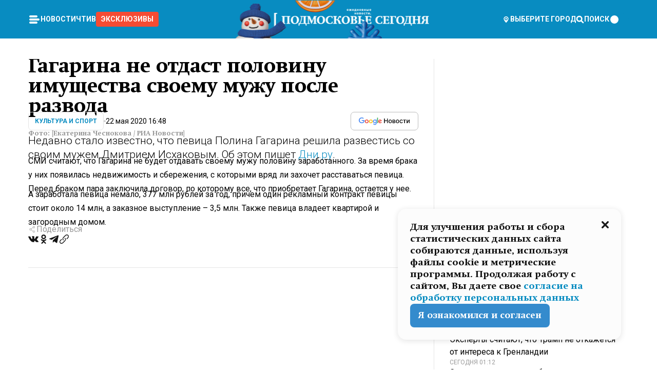

--- FILE ---
content_type: text/html; charset=utf-8
request_url: https://mosregtoday.ru/news/culture/gagarina-ne-otdast-polovinu-imushestva-svoemu-muzhu-posle-razvoda/
body_size: 76060
content:
<!DOCTYPE html><html lang="en"><head><meta charSet="utf-8"/><meta content="width=device-width, initial-scale=1" name="viewport"/><meta name="viewport" content="width=device-width, initial-scale=1"/><link rel="preload" href="/_next/static/media/24c15609eaa28576-s.p.woff2" as="font" crossorigin="" type="font/woff2"/><link rel="preload" href="/_next/static/media/e91fb16b03846aad-s.p.woff" as="font" crossorigin="" type="font/woff"/><link rel="preload" as="image" href="/logo-new-year.png"/><link rel="preload" as="image" href="/cc.png"/><link rel="preload" as="image" imageSrcSet="https://media.360.ru/get_resized/TTV0GTuLv9sRcp-rhrRbWGj-CYA=/658x370/filters:rs(fill-down):format(webp)/YXJ0aWNsZXMvaW1hZ2UvMjAyMC81L2I2LzgyLzE1OTAxNTU1Mjk1MzI5MTcyNjE0Ni5qcGc.webp 658w, https://media.360.ru/get_resized/FMc_nkvyed8uWNRnGDNen_JIIDk=/720x405/filters:rs(fill-down):format(webp)/YXJ0aWNsZXMvaW1hZ2UvMjAyMC81L2I2LzgyLzE1OTAxNTU1Mjk1MzI5MTcyNjE0Ni5qcGc.webp 720w, https://media.360.ru/get_resized/82seaAF2pJl_03xwr6H4o4o2ZBo=/1080x607/filters:rs(fill-down):format(webp)/YXJ0aWNsZXMvaW1hZ2UvMjAyMC81L2I2LzgyLzE1OTAxNTU1Mjk1MzI5MTcyNjE0Ni5qcGc.webp 1080w, https://media.360.ru/get_resized/6IlZQocsHnavYKZzAvd5kAdUk8A=/1440x810/filters:rs(fill-down):format(webp)/YXJ0aWNsZXMvaW1hZ2UvMjAyMC81L2I2LzgyLzE1OTAxNTU1Mjk1MzI5MTcyNjE0Ni5qcGc.webp 1440w, https://media.360.ru/get_resized/uU_vdA_dcKxnophZeM3Qd0qCIGQ=/1920x1080/filters:rs(fill-down):format(webp)/YXJ0aWNsZXMvaW1hZ2UvMjAyMC81L2I2LzgyLzE1OTAxNTU1Mjk1MzI5MTcyNjE0Ni5qcGc.webp 1920w" imageSizes="(max-width: 490px) calc(100vw - 40px),(max-width: 768px) calc(100vw - 60px),(max-width: 1024px) calc(100vw - 360px),(max-width: 1440px) calc(100vw - 720px),760px" fetchPriority="high"/><link rel="stylesheet" href="/_next/static/css/94178c5f017949ab.css" data-precedence="next"/><link rel="stylesheet" href="/_next/static/css/254adeba23716df5.css" data-precedence="next"/><link rel="stylesheet" href="/_next/static/css/486ddd5313d8bc05.css" data-precedence="next"/><link rel="preload" as="script" fetchPriority="low" href="/_next/static/chunks/webpack-9e0568f30096fd27.js"/><script src="/_next/static/chunks/1dd3208c-ef2ee417b0aed275.js" async=""></script><script src="/_next/static/chunks/1053-0deab4e61a6dab1b.js" async=""></script><script src="/_next/static/chunks/main-app-03612bcc77c19215.js" async=""></script><script src="/_next/static/chunks/47bf8baf-1f2d67bd9c3792df.js" async=""></script><script src="/_next/static/chunks/891cff7f-ce71d451404a5853.js" async=""></script><script src="/_next/static/chunks/5161-1c2f838231ea33dd.js" async=""></script><script src="/_next/static/chunks/4337-48284c746ce945fb.js" async=""></script><script src="/_next/static/chunks/4552-d12cf6a31bb11cfc.js" async=""></script><script src="/_next/static/chunks/6632-ba5301f6af5dbb44.js" async=""></script><script src="/_next/static/chunks/422-7457fd3fc9131d1c.js" async=""></script><script src="/_next/static/chunks/app/(root)/(withLastNews)/(withReader)/news/%5Bcategory%5D/%5Bslug%5D/page-4ffea66d494697e9.js" async=""></script><script src="/_next/static/chunks/app/(root)/error-8813a7226deadb06.js" async=""></script><script src="/_next/static/chunks/app/layout-ee7da2355795f431.js" async=""></script><script src="/_next/static/chunks/app/(root)/layout-04009dce0bcb033e.js" async=""></script><link rel="preload" href="https://yandex.ru/ads/system/context.js" as="script"/><link rel="preload" href="https://jsn.24smi.net/smi.js" as="script"/><link rel="icon" href="/favicon.ico"/><title>Гагарина не отдаст половину имущества своему мужу после развода</title><meta name="description" content="Недавно стало известно, что певица Полина Гагарина решила развестись со своим мужем Дмитрием Исхаковым. Об этом пишет Дни.ру."/><meta name="robots" content="max-image-preview:large"/><link rel="canonical" href="https://mosregtoday.ru/news/culture/gagarina-ne-otdast-polovinu-imushestva-svoemu-muzhu-posle-razvoda/"/><meta property="og:title" content="Гагарина не отдаст половину имущества своему мужу после развода"/><meta property="og:description" content="Недавно стало известно, что певица Полина Гагарина решила развестись со своим мужем Дмитрием Исхаковым. Об этом пишет Дни.ру."/><meta property="og:url" content="https://mosregtoday.ru/news/culture/gagarina-ne-otdast-polovinu-imushestva-svoemu-muzhu-posle-razvoda/"/><meta property="og:site_name" content="Подмосковье Сегодня - Mosregtoday"/><meta property="og:locale" content="ru_ru"/><meta property="og:image" content="https://media.360.ru/get_resized/X6sAF2iR9gE8_BcQtK72V93K6og=/1200x630/filters:rs(fill-down):format(jpg)/YXJ0aWNsZXMvaW1hZ2UvMjAyMC81L2I2LzgyLzE1OTAxNTU1Mjk1MzI5MTcyNjE0Ni5qcGc.jpg"/><meta property="og:image:alt" content="Гагарина не отдаст половину имущества своему мужу после развода"/><meta property="og:type" content="article"/><meta name="twitter:card" content="summary_large_image"/><meta name="twitter:title" content="Гагарина не отдаст половину имущества своему мужу после развода"/><meta name="twitter:description" content="Недавно стало известно, что певица Полина Гагарина решила развестись со своим мужем Дмитрием Исхаковым. Об этом пишет Дни.ру."/><meta name="twitter:image" content="https://media.360.ru/get_resized/X6sAF2iR9gE8_BcQtK72V93K6og=/1200x630/filters:rs(fill-down):format(jpg)/YXJ0aWNsZXMvaW1hZ2UvMjAyMC81L2I2LzgyLzE1OTAxNTU1Mjk1MzI5MTcyNjE0Ni5qcGc.jpg"/><meta name="twitter:image:alt" content="Гагарина не отдаст половину имущества своему мужу после развода"/><meta name="next-size-adjust"/><script src="/_next/static/chunks/polyfills-c67a75d1b6f99dc8.js" noModule=""></script></head><body class="__variable_477c6c __variable_cc7f2b [object Object] __className_52fb0e syupdq0"><script>(self.__next_s=self.__next_s||[]).push([0,{"children":"window.yaContextCb = window.yaContextCb || []"}])</script><script>(self.__next_s=self.__next_s||[]).push(["https://yandex.ru/ads/system/context.js"])</script><script>(self.__next_s=self.__next_s||[]).push([0,{"type":"text/javascript","children":"\r\n   (function(m,e,t,r,i,k,a){m[i]=m[i]||function(){(m[i].a=m[i].a||[]).push(arguments)};\r\n   m[i].l=1*new Date();\r\n   for (var j = 0; j < document.scripts.length; j++) {if (document.scripts[j].src === r) { return; }}\r\n   k=e.createElement(t),a=e.getElementsByTagName(t)[0],k.async=1,k.src=r,a.parentNode.insertBefore(k,a)})\r\n   (window, document, \"script\", \"https://mc.yandex.ru/metrika/tag.js\", \"ym\");\r\n\r\n   ym(25185806, \"init\", {\r\n        clickmap:true,\r\n        trackLinks:true,\r\n        accurateTrackBounce:true,\r\n        webvisor:true\r\n   });\r\n"}])</script><script>(self.__next_s=self.__next_s||[]).push([0,{"type":"text/javascript","children":"\r\nvar _tmr = window._tmr || (window._tmr = []);\r\n_tmr.push({id: \"2528361\", type: \"pageView\", start: (new Date()).getTime()});\r\n(function (d, w, id) {\r\n  if (d.getElementById(id)) return;\r\n  var ts = d.createElement(\"script\"); ts.type = \"text/javascript\"; ts.async = true; ts.id = id;\r\n  ts.src = \"https://top-fwz1.mail.ru/js/code.js\";\r\n  var f = function () {var s = d.getElementsByTagName(\"script\")[0]; s.parentNode.insertBefore(ts, s);};\r\n  if (w.opera == \"[object Opera]\") { d.addEventListener(\"DOMContentLoaded\", f, false); } else { f(); }\r\n})(document, window, \"tmr-code\");\r\n"}])</script><script>(self.__next_s=self.__next_s||[]).push([0,{"children":"\r\nnew Image().src = \"https://counter.yadro.ru/hit;360tv?r\"+\r\nescape(document.referrer)+((typeof(screen)==\"undefined\")?\"\":\r\n\";s\"+screen.width+\"*\"+screen.height+\"*\"+(screen.colorDepth?\r\nscreen.colorDepth:screen.pixelDepth))+\";u\"+escape(document.URL)+\r\n\";h\"+escape(document.title.substring(0,150))+\r\n\";\"+Math.random();"}])</script><script>(self.__next_s=self.__next_s||[]).push(["https://jsn.24smi.net/smi.js"])</script><script>(self.__next_s=self.__next_s||[]).push([0,{"children":"\r\nnew Image().src = \"https://counter.yadro.ru/hit;1Mediainvest?r\"+\r\nescape(document.referrer)+((typeof(screen)==\"undefined\")?\"\":\r\n\";s\"+screen.width+\"*\"+screen.height+\"*\"+(screen.colorDepth?\r\nscreen.colorDepth:screen.pixelDepth))+\";u\"+escape(document.URL)+\r\n\";h\"+escape(document.title.substring(0,150))+\r\n\";\"+Math.random();"}])</script><div class="_13zpezi4 _13zpezi0 syupdq2"><header class="_13zpezi1"><div style="--_1cj9uw80:267px" class="_1cj9uw81 _1cj9uw82"></div><div class="_1ygzmn50"><div class="_1ygzmn51"><div class="_8mj0ir0"><div class="zas8pd0"><div class="qm0l850 zas8pd1" type="button" aria-haspopup="dialog" aria-expanded="false" aria-controls="radix-:R2mdf95a:" data-state="closed"><button class=" m4ewar0" type="button"><svg xmlns="http://www.w3.org/2000/svg" width="1em" height="1em" fill="none" viewBox="0 0 24 24"><path fill="currentColor" d="M20 10H4c-1.1 0-2 .9-2 2s.9 2 2 2h16c1.1 0 2-.9 2-2s-.9-2-2-2ZM4 8h12c1.1 0 2-.9 2-2s-.9-2-2-2H4c-1.1 0-2 .9-2 2s.9 2 2 2ZM16 16H4c-1.1 0-2 .9-2 2s.9 2 2 2h12c1.1 0 2-.9 2-2s-.9-2-2-2Z"></path></svg></button></div><div class="_1j2s2p0 zas8pd2" type="button" id="radix-:R4mdf95a:" aria-haspopup="menu" aria-expanded="false" data-state="closed"><button class=" m4ewar0" type="button"><svg xmlns="http://www.w3.org/2000/svg" width="1em" height="1em" fill="none" viewBox="0 0 24 24"><path fill="currentColor" d="M20 10H4c-1.1 0-2 .9-2 2s.9 2 2 2h16c1.1 0 2-.9 2-2s-.9-2-2-2ZM4 8h12c1.1 0 2-.9 2-2s-.9-2-2-2H4c-1.1 0-2 .9-2 2s.9 2 2 2ZM16 16H4c-1.1 0-2 .9-2 2s.9 2 2 2h12c1.1 0 2-.9 2-2s-.9-2-2-2Z"></path></svg></button></div></div></div><nav class="_8mj0ir1"><ul class="_3917e40"><li class="_3917e45"><a class="_3917e44 dhbhdz2 _1d0g9qk4 _3917e41 dhbhdz9 dhbhdzd" href="/news/">Новости<!-- --> </a></li><li class="_3917e45"><a class="_3917e44 dhbhdz2 _1d0g9qk4 _3917e41 dhbhdz9 dhbhdzd" href="/articles/">Чтиво<!-- --> </a></li><li class="_3917e45" style="border-radius:0.25rem;background:#F64B33;margin:-10px;padding:10px"><a class="_3917e44 dhbhdz2 _1d0g9qk4 _3917e41 dhbhdz9 dhbhdzd" href="/exclusive/">Эксклюзивы<!-- --> </a></li></ul></nav></div><a class="_8mj0ir2" href="/"><img src="/logo-new-year.png" alt="Logo" width="100%" height="100%"/></a><nav class="_8mj0ir3"><div class="_13ylkin3 dhbhdz2 _1d0g9qk4 _13ylkin0 dhbhdz9 dhbhdzd" type="button" aria-haspopup="dialog" aria-expanded="false" aria-controls="radix-:R3adf95a:" data-state="closed"><span class="_8mj0ir5"><svg xmlns="http://www.w3.org/2000/svg" width="1em" height="1em" fill="none" viewBox="0 0 24 24"><path fill="currentColor" d="M12 3C8.135 3 5 6.023 5 9.75c0 4.336 5.041 9.746 5.833 10.573.328.343.602.677 1.167.677.565 0 .839-.334 1.167-.677C13.959 19.496 19 14.086 19 9.75 19 6.023 15.865 3 12 3Zm0 11.25c-2.577 0-4.667-2.015-4.667-4.5s2.09-4.5 4.667-4.5 4.667 2.015 4.667 4.5-2.09 4.5-4.667 4.5Zm0-6.75c-1.288 0-2.333 1.008-2.333 2.25S10.712 12 12 12c1.288 0 2.333-1.008 2.333-2.25S13.288 7.5 12 7.5Z"></path></svg><span>Выберите город</span></span></div><span class="_1wcq6vy3 dhbhdz2 _1d0g9qk4 _1wcq6vy0 dhbhdz9 dhbhdzd"><svg xmlns="http://www.w3.org/2000/svg" width="1em" height="1em" fill="none" viewBox="0 0 16 16"><g clip-path="url(#search_svg__a)"><path fill="currentColor" d="m14.933 13.067-3.2-3.2c.6-.934.933-2 .933-3.2 0-3.334-2.666-6-6-6-3.333 0-6 2.666-6 6 0 3.333 2.667 6 6 6 1.2 0 2.267-.334 3.2-.934l3.2 3.2c.267.267.6.4.934.4.733 0 1.333-.6 1.333-1.333 0-.4-.133-.733-.4-.933Zm-11.6-6.4a3.301 3.301 0 0 1 3.333-3.334A3.301 3.301 0 0 1 10 6.667 3.301 3.301 0 0 1 6.667 10a3.301 3.301 0 0 1-3.334-3.333Z"></path></g><defs><clipPath id="search_svg__a"><path fill="currentColor" d="M0 0h16v16H0z"></path></clipPath></defs></svg><span>поиск</span></span></nav><div class="_8mj0ir4"><!--$!--><template data-dgst="NEXT_DYNAMIC_NO_SSR_CODE"></template><!--/$--></div></div><div style="--_1cj9uw80:267px" class="_1cj9uw81 _1cj9uw83"><div class="_1cj9uw85"><div style="--_1cj9uw80:57px" class="_1cj9uw84"><svg xmlns="http://www.w3.org/2000/svg" width="1em" height="1em" fill="none" viewBox="0 0 57 37"><g clip-path="url(#bike_svg__a)"><path fill="currentColor" d="M44.026 11.033c-.557 0-1.114.046-1.67.116-.372.046-.743.116-1.091.186L40.15 8.756 37.946 3.6l-.093-.209h6.196V0H32.724l1.626 3.81.882 2.066a8.713 8.713 0 0 0-1.718-.07c-1.346.07-2.367.396-2.553.465l-1.021.349-.395.139.279 1.463c.023.07.046.232.116.465a10.12 10.12 0 0 0 1.253 2.857c.557.859 1.323 1.695 2.344 2.3a.7.7 0 0 0 .186.092c.278.163.58.279.882.395.209.07.418.14.627.186a12.895 12.895 0 0 0-3.876 6.759c-.047.162-.07.348-.093.51h-5.524c-.023-.162-.07-.348-.093-.51a10.45 10.45 0 0 0-.394-1.394 13.058 13.058 0 0 0-6.336-7.363l.394-.952 1.114-2.602c.186.024.418.07.627.093h.998a8.05 8.05 0 0 0 2.39-.348c.442-.14.86-.325 1.277-.557.371-.21.696-.465.998-.72 2.042-1.789 2.646-4.553 2.715-4.901l.279-1.464L28.29.604a9.523 9.523 0 0 0-1.578-.349c-1.37-.209-3.365-.232-5.13.813-.045.024-.115.07-.162.093-1.114.697-1.903 1.696-2.436 2.648-.302.511-.511 1.022-.697 1.463H10.931v3.392H16.873l-.14.325-1.02 2.369a14.308 14.308 0 0 0-1.44-.232 12.817 12.817 0 0 0-7.195 1.347 13.025 13.025 0 0 0-3.133 2.23 13.012 13.012 0 0 0-3.643 6.55A13.445 13.445 0 0 0 0 24.015c0 .163 0 .326.023.488C.28 31.45 5.988 37 12.973 37c3.807 0 7.242-1.65 9.609-4.274a13.26 13.26 0 0 0 2.622-4.413c.348-.998.58-2.067.673-3.159H31.1l.07.628a13.13 13.13 0 0 0 .79 3.019C33.86 33.586 38.548 37 44.002 37c2.994 0 5.756-1.022 7.938-2.74.881-.674 1.647-1.464 2.344-2.347a12.81 12.81 0 0 0 2.669-7.432c0-.163.023-.325.023-.488 0-.952-.116-1.881-.302-2.764-1.253-5.806-6.452-10.196-12.648-10.196ZM21.91 5.48c.209-.394.487-.766.812-1.091a2.59 2.59 0 0 1 .557-.441c.65-.372 1.462-.465 2.205-.442-.348.65-.836 1.324-1.485 1.696-.256.14-.534.255-.836.325-.44.116-.905.14-1.346.116l.093-.163Zm.626 19.023c-.046.79-.185 1.556-.394 2.276a9.591 9.591 0 0 1-4.062 5.342 9.468 9.468 0 0 1-5.129 1.487c-5.129 0-9.33-4.042-9.585-9.128 0-.163-.023-.325-.023-.488 0-.952.14-1.881.418-2.764a9.552 9.552 0 0 1 3.736-5.11 9.547 9.547 0 0 1 4.526-1.672c.302-.023.627-.046.928-.046.465 0 .952.046 1.393.092l-.325.767-1.253 3.02-1.277 2.972-.65 1.533 3.11 1.324 1.23-2.88.72-1.695 1.276-2.973.418-.953a9.693 9.693 0 0 1 2.715 2.23 9.771 9.771 0 0 1 1.857 3.414c.093.302.162.628.232.953a9.41 9.41 0 0 1 .186 1.811c-.023.163-.023.326-.047.488Zm12.51-13.75c-.534-.395-.952-.976-1.254-1.556.58-.023 1.23.046 1.788.255.139.047.278.116.417.186.65.372 1.137 1.045 1.486 1.696-.743.023-1.555-.07-2.205-.442a2.033 2.033 0 0 1-.232-.14Zm-.21 10.498c.72-2.415 2.391-4.436 4.573-5.644l2.414 5.644.232.511h-7.357c.046-.162.092-.348.139-.51Zm9.191 12.357a9.577 9.577 0 0 1-8.494-5.156 9.185 9.185 0 0 1-.487-1.092c-.023-.047-.023-.093-.047-.14a10.308 10.308 0 0 1-.487-2.067h12.672l-.279-.65-1.392-3.252-2.878-6.712c.464-.07.928-.093 1.392-.093 4.317 0 7.984 2.88 9.191 6.829.255.882.418 1.811.418 2.764 0 .162 0 .325-.023.487a9.593 9.593 0 0 1-2.437 5.923 9.769 9.769 0 0 1-3.04 2.276 10.102 10.102 0 0 1-4.108.883Z"></path></g><defs><clipPath id="bike_svg__a"><path fill="currentColor" d="M0 0h57v37H0z"></path></clipPath></defs></svg></div><div style="--_1cj9uw80:93px" class="_1cj9uw84"><svg xmlns="http://www.w3.org/2000/svg" width="1em" height="1em" fill="none" viewBox="0 0 93 37"><g clip-path="url(#summer_name_svg__a)"><path fill="currentColor" d="M1.934 14.697c.451-.128.742-.353.935-.706.193-.353.322-.866.419-1.572L4.448.449H21.47v19.447h-5.738V5.52H9.574l-.741 7.99c-.162 1.604-.484 2.888-.967 3.787-.484.898-1.258 1.572-2.257 1.99-1.032.416-2.418.641-4.19.641-.613 0-1.097 0-1.419-.032v-5.038c.838.032 1.483-.032 1.934-.16Zm29.464 4.365c-1.677-.899-2.966-2.086-3.9-3.627-.936-1.54-1.387-3.273-1.387-5.23 0-1.958.483-3.69 1.418-5.263.935-1.54 2.257-2.76 3.933-3.626C33.138.449 35.008 0 37.103 0c2.128 0 3.997.45 5.674 1.316 1.676.898 2.965 2.118 3.9 3.658s1.386 3.305 1.386 5.263c0 .577-.032 1.155-.129 1.733H31.657c.257 1.22.87 2.214 1.837 2.952s2.16 1.123 3.546 1.123c1.031 0 1.966-.192 2.772-.61.838-.385 1.483-.962 1.999-1.7h5.673c-.773 2.053-2.095 3.69-3.965 4.877-1.87 1.188-4.03 1.797-6.511 1.797-2.063 0-3.933-.449-5.61-1.347ZM42.55 8.472c-.29-1.284-.903-2.31-1.902-3.049-.967-.738-2.192-1.123-3.61-1.123-1.419 0-2.611.385-3.578 1.123-.967.77-1.58 1.765-1.87 3.017h10.96v.032ZM56.412 5.52h-6.221V.45H68.34v5.037h-6.222v14.409h-5.706V5.52Zm19.535 13.542c-1.708-.899-3.062-2.118-4.03-3.659-.966-1.54-1.45-3.305-1.45-5.23 0-1.926.484-3.659 1.45-5.231.968-1.54 2.322-2.76 4.03-3.658 1.709-.899 3.643-1.316 5.77-1.316 2.128 0 4.062.45 5.77 1.316 1.71.898 3.063 2.118 4.03 3.658.967 1.54 1.45 3.305 1.45 5.23 0 1.926-.483 3.659-1.45 5.231-.967 1.54-2.32 2.76-4.03 3.659-1.708.898-3.642 1.315-5.77 1.315-2.127.032-4.061-.417-5.77-1.315Zm9.8-5.007c1.031-.994 1.547-2.278 1.547-3.882 0-1.605-.516-2.92-1.547-3.915-1.032-.995-2.385-1.477-4.03-1.477-1.676 0-3.03.482-4.061 1.477-1.032.994-1.547 2.278-1.547 3.915 0 1.604.515 2.888 1.547 3.883 1.031.994 2.385 1.476 4.061 1.476 1.677.032 2.998-.482 4.03-1.476ZM17.085 27.92v7.252h-1.483v-5.937h-3.095v5.937h-1.482v-7.252h6.06Zm4.835-.097c.548 0 1.064.097 1.515.257.452.192.838.417 1.129.738.322.32.548.706.709 1.155.161.45.258.963.258 1.508 0 .546-.097 1.027-.258 1.477-.161.449-.387.866-.71 1.187-.322.32-.676.61-1.128.77a3.355 3.355 0 0 1-1.515.257c-.58 0-1.064-.096-1.515-.289a3.511 3.511 0 0 1-1.128-.77 3.488 3.488 0 0 1-.71-1.155c-.16-.45-.225-.931-.225-1.477 0-.545.097-1.058.258-1.508.161-.449.42-.834.71-1.187.322-.321.676-.578 1.127-.77.42-.096.935-.193 1.483-.193Zm-2.095 3.69c0 .322.032.61.129.9.097.288.226.545.387.737.16.225.387.385.644.514.258.128.58.192.903.224.322 0 .645-.064.903-.192.258-.129.483-.29.644-.514a2.757 2.757 0 0 0 .516-1.669 2.758 2.758 0 0 0-.516-1.668c-.16-.225-.386-.385-.644-.514a2.068 2.068 0 0 0-.903-.192 1.97 1.97 0 0 0-.903.192c-.257.129-.483.29-.644.514-.161.224-.29.481-.387.738-.065.32-.129.61-.129.93ZM33.364 37h-1.483v-1.83h-4.48V37h-1.483v-3.145h.257c.13 0 .226 0 .323-.032a.965.965 0 0 0 .258-.128 1 1 0 0 0 .129-.193c.032-.096.064-.16.096-.257.032-.096.032-.16.065-.256 0-.096.032-.16.032-.225l.097-1.38c.032-.481.032-.93.032-1.38.032-.674.032-1.348.032-2.053h5.255v5.936h.87V37Zm-2.385-3.145v-4.62h-2.322l-.064 2.31v.545c0 .193-.032.417-.032.61-.032.224-.032.417-.097.61-.032.192-.097.353-.129.513h2.643v.032Zm4.964-5.936 2.192 3.401 2.16-3.401h1.58v7.252H40.39v-5.006l-1.934 3.145h-.677l-1.998-3.145v5.006h-1.483v-7.252h1.644Zm10.734-.097c.548 0 1.064.097 1.515.257.452.192.839.417 1.129.738.322.32.548.706.709 1.155.161.45.258.963.258 1.508 0 .546-.097 1.027-.258 1.477-.161.449-.387.866-.71 1.187-.322.32-.676.61-1.128.77a3.355 3.355 0 0 1-1.515.257c-.58 0-1.063-.096-1.515-.289a3.511 3.511 0 0 1-1.128-.77 3.492 3.492 0 0 1-.71-1.155c-.16-.45-.225-.931-.225-1.477 0-.545.097-1.058.258-1.508.161-.449.42-.834.71-1.187.322-.321.676-.578 1.127-.77a6.652 6.652 0 0 1 1.483-.193Zm-2.063 3.69c0 .322.033.61.13.9.096.288.225.545.386.737.161.225.387.385.645.514.258.128.58.192.902.224.323 0 .645-.064.903-.192.258-.129.483-.29.645-.514a2.757 2.757 0 0 0 .516-1.669 2.758 2.758 0 0 0-.516-1.668c-.162-.225-.387-.385-.645-.514a2.068 2.068 0 0 0-.903-.192 1.97 1.97 0 0 0-.902.192c-.258.129-.484.29-.645.514-.161.224-.29.481-.387.738a3.09 3.09 0 0 0-.129.93Zm8.091 0c0 .322.033.61.13.9.064.288.193.545.354.77.161.224.355.384.612.513.258.128.548.192.903.192.451 0 .806-.096 1.096-.289.29-.192.451-.48.516-.802h1.45c-.032.417-.129.77-.322 1.06a3.875 3.875 0 0 1-.677.77c-.29.192-.612.352-.967.449a4.31 4.31 0 0 1-1.096.16c-.58 0-1.064-.096-1.515-.289a3.059 3.059 0 0 1-1.096-.77 3.424 3.424 0 0 1-.677-1.155c-.161-.45-.226-.93-.226-1.476 0-.514.065-1.027.226-1.477a3.93 3.93 0 0 1 .677-1.187c.29-.32.677-.577 1.096-.77.451-.192.935-.289 1.515-.289.387 0 .774.032 1.128.129.355.096.677.256.935.449.29.192.484.45.677.77.161.32.29.674.322 1.123h-1.45c-.065-.353-.258-.61-.548-.834a1.896 1.896 0 0 0-1.064-.321 1.97 1.97 0 0 0-.903.192c-.258.129-.45.321-.612.514a2.11 2.11 0 0 0-.355.77c-.064.321-.129.61-.129.899Zm7.77.707v2.952H58.99v-7.252h1.483v2.984h.774l2.127-2.984h1.741l-2.579 3.433 2.611 3.819h-1.74l-1.999-2.952h-.935Zm8.413-4.397c.548 0 1.063.097 1.515.257.451.192.838.417 1.128.738.322.32.548.706.71 1.155.16.45.257.963.257 1.508 0 .546-.097 1.027-.258 1.477-.161.449-.387.866-.709 1.187-.322.32-.677.61-1.128.77a3.355 3.355 0 0 1-1.515.257c-.58 0-1.064-.096-1.515-.289a3.511 3.511 0 0 1-1.129-.77 3.49 3.49 0 0 1-.709-1.155c-.161-.45-.225-.931-.225-1.477 0-.545.096-1.058.257-1.508.162-.449.42-.834.71-1.187.322-.321.677-.578 1.128-.77a6.652 6.652 0 0 1 1.483-.193Zm-2.096 3.69c0 .322.033.61.13.9.096.288.225.545.386.737.161.225.387.385.645.514.258.128.58.192.903.224.322 0 .644-.064.902-.192.258-.129.484-.29.645-.514a2.757 2.757 0 0 0 .516-1.669 2.758 2.758 0 0 0-.516-1.668c-.161-.225-.387-.385-.645-.514a2.068 2.068 0 0 0-.902-.192 1.97 1.97 0 0 0-.903.192c-.258.129-.484.29-.645.514-.161.224-.29.481-.387.738-.064.32-.129.61-.129.93Zm6.899 3.659v-7.252h3.223a4.4 4.4 0 0 1 .935.096c.29.064.548.192.742.353.16.128.322.32.45.545.13.225.194.482.194.802 0 .321-.064.642-.193.899a1.548 1.548 0 0 1-.645.642c.226.064.387.16.548.289.161.128.258.256.355.417.097.16.161.353.193.545.032.193.065.386.065.61 0 .321-.097.642-.258.899a1.857 1.857 0 0 1-.645.674 2.03 2.03 0 0 1-1.031.385 6.322 6.322 0 0 1-1.096.096H73.69Zm2.804-4.3c.161 0 .29 0 .452-.032.16-.032.29-.064.419-.129.096-.064.193-.16.29-.288.064-.129.129-.257.129-.418a.681.681 0 0 0-.097-.385c-.064-.096-.129-.192-.226-.224-.096-.065-.225-.097-.386-.129h-1.902v1.605h1.321Zm-1.321 2.984h1.354c.193 0 .419 0 .644-.032.226-.032.42-.096.58-.225.097-.064.162-.16.226-.288a.886.886 0 0 0 .097-.418.682.682 0 0 0-.097-.385.978.978 0 0 0-.258-.256c-.129-.064-.258-.129-.386-.129-.162 0-.29-.032-.452-.032h-1.676v1.765h-.032Zm5.576 1.316v-7.252h1.483v2.599h1.709c.483 0 .902.064 1.257.16.355.129.645.289.87.546.162.192.258.385.355.642.097.256.129.545.129.898 0 .481-.097.899-.29 1.22-.194.32-.42.577-.742.738-.258.16-.548.256-.902.32a5.96 5.96 0 0 1-1.064.097H80.75v.032Zm1.516-1.316h1.289c.193 0 .387 0 .58-.032.194-.032.355-.064.516-.16.161-.065.258-.193.355-.321.096-.129.129-.321.129-.546 0-.192-.033-.353-.13-.481a.705.705 0 0 0-.322-.289 1.052 1.052 0 0 0-.451-.128c-.161-.032-.323-.032-.516-.032h-1.45v1.99ZM93 27.92v1.315h-3.707v1.701h3.223v1.316h-3.223v1.604H93v1.316h-5.19v-7.252H93ZM0 35.17v-7.252h3.224a4.4 4.4 0 0 1 .934.096c.29.064.548.192.742.353.161.128.322.32.451.545.13.225.194.482.194.802 0 .321-.065.642-.194.899a1.548 1.548 0 0 1-.645.642c.226.064.387.16.548.289.162.128.258.256.355.417.097.16.161.353.193.545.033.193.065.386.065.61 0 .321-.097.642-.258.899a1.857 1.857 0 0 1-.645.674 2.03 2.03 0 0 1-1.031.385 6.321 6.321 0 0 1-1.096.096H0Zm2.805-4.3c.16 0 .29 0 .45-.032a1.6 1.6 0 0 0 .42-.129c.097-.064.193-.16.29-.288.064-.129.129-.257.129-.418a.682.682 0 0 0-.097-.385c-.064-.096-.129-.192-.225-.224-.097-.065-.226-.097-.387-.129H1.483v1.605h1.322Zm-1.322 2.984h1.354c.193 0 .419 0 .644-.032.226-.032.42-.096.58-.225.097-.064.162-.16.226-.288a.885.885 0 0 0 .097-.418.682.682 0 0 0-.097-.385.977.977 0 0 0-.258-.256c-.128-.064-.257-.129-.386-.129-.162 0-.29-.032-.452-.032H1.515v1.765h-.032Z"></path></g><defs><clipPath id="summer_name_svg__a"><path fill="currentColor" d="M0 0h93v37H0z"></path></clipPath></defs></svg></div></div></div></header><main class="_13zpezi2"><div class="x5tvev1 x5tvev0"><div class="_1t1k1ij0"><script type="application/ld+json">{"@context":"https://schema.org","@graph":[{"@type":"NewsArticle","@id":"https://mosregtoday.ru/news/culture/gagarina-ne-otdast-polovinu-imushestva-svoemu-muzhu-posle-razvoda/#article","url":"https://mosregtoday.ru/news/culture/gagarina-ne-otdast-polovinu-imushestva-svoemu-muzhu-posle-razvoda/","author":[],"headline":"Гагарина не отдаст половину имущества своему мужу после развода","description":"Недавно стало известно, что певица Полина Гагарина решила развестись со своим мужем Дмитрием Исхаковым. Об этом пишет Дни.ру.","genre":"Новости","articleSection":"Культура и спорт","datePublished":"2020-05-22T16:48+0300","dateModified":"null+0300","publisher":{"@id":"https://mosregtoday.ru/#organization","@type":"Organization","name":"«Подмосковье сегодня»","legalName":"«ГАУ МО «Издательский дом «Подмосковье»","email":"mosregtoday@mosregtoday.ru","telephone":"+74952233511","knowsAbout":[{"@type":"Thing","name":"Москва","sameAs":["https://www.google.com/search?q=%D0%BC%D0%BE%D1%81%D0%BA%D0%B2%D0%B0&kponly&kgmid=/m/04swd&hl=ru","https://www.wikidata.org/wiki/Q649","https://ru.wikipedia.org/wiki/%D0%9C%D0%BE%D1%81%D0%BA%D0%B2%D0%B0"]},{"@type":"Thing","name":"Россия","sameAs":["https://www.google.com/search?q=%D1%80%D0%BE%D1%81%D1%81%D0%B8%D1%8F&kponly&kgmid=/m/06bnz&hl=ru","https://www.wikidata.org/wiki/Q159","https://ru.wikipedia.org/wiki/%D0%A0%D0%BE%D1%81%D1%81%D0%B8%D1%8F"]},{"@type":"Thing","name":"Средства массовой информации","sameAs":["https://www.google.com/search?q=%D1%81%D1%80%D0%B5%D0%B4%D1%81%D1%82%D0%B2%D0%B0+%D0%BC%D0%B0%D1%81%D1%81%D0%BE%D0%B2%D0%BE%D0%B9+%D0%B8%D0%BD%D1%84%D0%BE%D1%80%D0%BC%D0%B0%D1%86%D0%B8%D0%B8&kponly&kgmid=/m/04z0z&hl=ru","https://www.wikidata.org/wiki/Q11033","https://ru.wikipedia.org/wiki/%D0%A1%D1%80%D0%B5%D0%B4%D1%81%D1%82%D0%B2%D0%B0_%D0%BC%D0%B0%D1%81%D1%81%D0%BE%D0%B2%D0%BE%D0%B9_%D0%B8%D0%BD%D1%84%D0%BE%D1%80%D0%BC%D0%B0%D1%86%D0%B8%D0%B8"]},{"@type":"Thing","name":"Новости","sameAs":["https://www.google.com/search?q=%D0%BD%D0%BE%D0%B2%D0%BE%D1%81%D1%82%D0%B8&kponly&kgmid=/m/05jhg&hl=ru","http://www.wikidata.org/wiki/Q38926","https://ru.wikipedia.org/wiki/%D0%9D%D0%BE%D0%B2%D0%BE%D1%81%D1%82%D0%B8"]}],"sameAs":["https://ru.wikipedia.org/wiki/%D0%9F%D0%BE%D0%B4%D0%BC%D0%BE%D1%81%D0%BA%D0%BE%D0%B2%D1%8C%D0%B5_%D1%81%D0%B5%D0%B3%D0%BE%D0%B4%D0%BD%D1%8F","https://vk.com/club73734356","https://dzen.ru/mosregtoday","https://ok.ru/group/63128900206774","https://t.me/mosregtoday","https://www.youtube.com/channel/UC-4MNRjriiAd7-L5fnUhyRA"],"address":{"@type":"PostalAddress","addressCountry":"Россия","addressLocality":"Москва","postalCode":"123022","streetAddress":"ул. 1905 года, д. 7"},"logo":{"@type":"ImageObject","@id":"https://mosregtoday.ru/logo.svg#imageobject","url":"https://mosregtoday.ru/logo.svg","width":"370px","height":"45px"},"image":{"@id":"https://mosregtoday.ru/logo.svg#imageobject"}},"inLanguage":"ru-RU","isAccessibleForFree":"TRUE","isFamilyFriendly":"TRUE","license":"https://mosregtoday.ru/privacy/","image":{"@type":"ImageObject","@id":"https://media.360.ru/get_resized/uU_vdA_dcKxnophZeM3Qd0qCIGQ=/1920x1080/filters:rs(fill-down):format(webp)/YXJ0aWNsZXMvaW1hZ2UvMjAyMC81L2I2LzgyLzE1OTAxNTU1Mjk1MzI5MTcyNjE0Ni5qcGc.webp#primaryimage","url":"https://media.360.ru/get_resized/uU_vdA_dcKxnophZeM3Qd0qCIGQ=/1920x1080/filters:rs(fill-down):format(webp)/YXJ0aWNsZXMvaW1hZ2UvMjAyMC81L2I2LzgyLzE1OTAxNTU1Mjk1MzI5MTcyNjE0Ni5qcGc.webp","width":"1920px","height":"1080px"},"mainEntityOfPage":{"@type":"WebPage","@id":"https://mosregtoday.ru/news/culture/gagarina-ne-otdast-polovinu-imushestva-svoemu-muzhu-posle-razvoda/#webpage","url":"https://mosregtoday.ru/news/culture/gagarina-ne-otdast-polovinu-imushestva-svoemu-muzhu-posle-razvoda//","name":"Гагарина не отдаст половину имущества своему мужу после развода","publisher":{"@id":"https://mosregtoday.ru/#organization"},"inLanguage":"ru-RU","datePublished":"2020-05-22T16:48+0300","dateModified":"null+0300","description":"Недавно стало известно, что певица Полина Гагарина решила развестись со своим мужем Дмитрием Исхаковым. Об этом пишет Дни.ру.","breadcrumb":{"@type":"BreadcrumbList","itemListElement":[{"@type":"ListItem","position":1,"name":"«Подмосковье сегодня»","item":{"@type":"WebPage","@id":"https://mosregtoday.ru/#webpage","url":"https://mosregtoday.ru/"}},{"@type":"ListItem","position":2,"name":"Культура и спорт","item":{"@type":"WebPage","@id":"https://mosregtoday.ru/category/culture/#webpage","url":"https://mosregtoday.ru/category/culture/"}},{"@type":"ListItem","position":3,"name":"Гагарина не отдаст половину имущества своему мужу после развода","item":{"@type":"WebPage","@id":"https://mosregtoday.ru/news/culture/gagarina-ne-otdast-polovinu-imushestva-svoemu-muzhu-posle-razvoda//#webpage","url":"https://mosregtoday.ru/news/culture/gagarina-ne-otdast-polovinu-imushestva-svoemu-muzhu-posle-razvoda/"}}]},"isPartOf":{"@type":"WebSite","@id":"https://mosregtoday.ru/#website","url":"https://mosregtoday.ru/","name":"«Подмосковье сегодня»","description":"Официальный сайт интернет-издания «Подмосковье сегодня. Online»","publisher":{"@id":"https://mosregtoday.ru/#organization"},"copyrightHolder":{"@id":"https://mosregtoday.ru/#organization"},"inLanguage":"ru-RU"}}}]}</script><article class="_41gmv60"><header class="_41gmv61"><h1 class="_1fjr86z6 _1d0g9qk4 _1fjr86z4">Гагарина не отдаст половину имущества своему мужу после развода</h1><div class="_41gmv64"><div class="_41gmv62"><a class=" _14odowb1 _14odowb0 _14odowb2" href="/category/culture/">Культура и спорт</a><div class="_41gmv6b"></div><time class="_41gmv66" dateTime="2020-05-22T16:48+0300">22 мая 2020 16:48</time></div><!--$!--><template data-dgst="NEXT_DYNAMIC_NO_SSR_CODE"></template><!--/$--></div><div class="_41gmv63"><span class="_1pynoys9"><div class="_1pynoys0 _1pynoys2"><img alt="Екатерина Чеснокова / РИА Новости" fetchPriority="high" loading="eager" decoding="async" data-nimg="fill" class="" style="position:absolute;height:100%;width:100%;left:0;top:0;right:0;bottom:0;color:transparent;border-radius:7px;aspect-ratio:16/9" sizes="(max-width: 490px) calc(100vw - 40px),(max-width: 768px) calc(100vw - 60px),(max-width: 1024px) calc(100vw - 360px),(max-width: 1440px) calc(100vw - 720px),760px" srcSet="https://media.360.ru/get_resized/TTV0GTuLv9sRcp-rhrRbWGj-CYA=/658x370/filters:rs(fill-down):format(webp)/YXJ0aWNsZXMvaW1hZ2UvMjAyMC81L2I2LzgyLzE1OTAxNTU1Mjk1MzI5MTcyNjE0Ni5qcGc.webp 658w, https://media.360.ru/get_resized/FMc_nkvyed8uWNRnGDNen_JIIDk=/720x405/filters:rs(fill-down):format(webp)/YXJ0aWNsZXMvaW1hZ2UvMjAyMC81L2I2LzgyLzE1OTAxNTU1Mjk1MzI5MTcyNjE0Ni5qcGc.webp 720w, https://media.360.ru/get_resized/82seaAF2pJl_03xwr6H4o4o2ZBo=/1080x607/filters:rs(fill-down):format(webp)/YXJ0aWNsZXMvaW1hZ2UvMjAyMC81L2I2LzgyLzE1OTAxNTU1Mjk1MzI5MTcyNjE0Ni5qcGc.webp 1080w, https://media.360.ru/get_resized/6IlZQocsHnavYKZzAvd5kAdUk8A=/1440x810/filters:rs(fill-down):format(webp)/YXJ0aWNsZXMvaW1hZ2UvMjAyMC81L2I2LzgyLzE1OTAxNTU1Mjk1MzI5MTcyNjE0Ni5qcGc.webp 1440w, https://media.360.ru/get_resized/uU_vdA_dcKxnophZeM3Qd0qCIGQ=/1920x1080/filters:rs(fill-down):format(webp)/YXJ0aWNsZXMvaW1hZ2UvMjAyMC81L2I2LzgyLzE1OTAxNTU1Mjk1MzI5MTcyNjE0Ni5qcGc.webp 1920w" src="https://media.360.ru/get_resized/uU_vdA_dcKxnophZeM3Qd0qCIGQ=/1920x1080/filters:rs(fill-down):format(webp)/YXJ0aWNsZXMvaW1hZ2UvMjAyMC81L2I2LzgyLzE1OTAxNTU1Mjk1MzI5MTcyNjE0Ni5qcGc.webp"/></div><figcaption class="_1pynoys4 _1pynoys6 _1pynoys8"><p>Фото: [<!-- -->Екатерина Чеснокова / РИА Новости<!-- -->]</p><p></p></figcaption></span></div></header><div class="_1az43ay0"><p class="_1t0safb7 _1d0g9qk4 _1t0safb5">Недавно стало известно, что певица Полина Гагарина решила развестись со своим мужем Дмитрием Исхаковым. Об этом пишет <a class="s67l5x0" href="https://dni.ru/showbiz/2020/5/21/450350.html" target="_blank">Дни.ру</a>.</p></div><!--$!--><template data-dgst="NEXT_DYNAMIC_NO_SSR_CODE"></template><!--/$--><div class="_1az43ay1"><p class="_1t0safb7 _1d0g9qk4 _1t0safb5">СМИ считают, что Гагарина не будет отдавать своему мужу половину заработанного. За время брака у них появилась недвижимость и сбережения, с которыми вряд ли захочет расставаться певица. Перед браком пара заключила договор, по которому все, что приобретает Гагарина, остается у нее.</p><p class="_1t0safb7 _1d0g9qk4 _1t0safb5">А заработала певица немало, 377 млн рублей за год, причем один рекламный контракт певицы стоит около 14 млн, а заказное выступление – 3,5 млн. Также певица владеет квартирой и загородным домом.</p></div><footer class="_41gmv67"><div class="_1fnkkms0"><div class="_1fnkkms1"><svg xmlns="http://www.w3.org/2000/svg" width="1em" height="1em" fill="none" viewBox="0 0 20 20"><path stroke="#999" d="M7.5 10a2.083 2.083 0 1 1-4.167 0A2.083 2.083 0 0 1 7.5 10Z"></path><path stroke="#999" stroke-linecap="round" d="M11.667 5.417 7.5 8.333M11.667 14.583 7.5 11.667"></path><path stroke="#999" d="M15.833 15.417a2.083 2.083 0 1 1-4.166 0 2.083 2.083 0 0 1 4.166 0ZM15.833 4.583a2.083 2.083 0 1 1-4.166 0 2.083 2.083 0 0 1 4.166 0Z"></path></svg> Поделиться</div><ul class="_1fnkkms2"><li class="_1fnkkms3"><a href="https://vk.com/share.php?url=https://mosregtoday.ru/news/culture/gagarina-ne-otdast-polovinu-imushestva-svoemu-muzhu-posle-razvoda/" target="_blank" rel="noreferrer" data-state="closed"><svg xmlns="http://www.w3.org/2000/svg" width="1em" height="1em" fill="none" viewBox="0 0 24 24"><path fill="currentColor" fill-rule="evenodd" d="M11.778 18.912h1.456s.436-.074.654-.296c.219-.222.219-.666.219-.666s0-1.924.873-2.22c.873-.296 2.037 1.924 3.201 2.738.873.666 1.528.518 1.528.518l3.201-.074s1.674-.074.873-1.48c-.073-.074-.436-.962-2.4-2.812-2.038-1.924-1.747-1.554.654-4.884 1.455-1.998 2.037-3.182 1.892-3.774-.146-.518-1.237-.37-1.237-.37h-3.638s-.291-.074-.436.074c-.219.148-.291.37-.291.37s-.583 1.554-1.31 2.886c-1.6 2.738-2.256 2.886-2.474 2.738-.582-.37-.436-1.628-.436-2.442 0-2.664.436-3.774-.8-4.07-.364-.074-.655-.148-1.674-.148-1.31 0-2.401 0-2.983.296-.437.222-.728.666-.51.666.219 0 .8.148 1.092.518.291.666.291 1.776.291 1.776s.218 3.182-.51 3.552c-.509.296-1.163-.296-2.619-2.812-.727-1.258-1.31-2.738-1.31-2.738s-.072-.296-.29-.444c-.218-.148-.582-.222-.582-.222H.792s-.51 0-.727.222c-.146.222 0 .592 0 .592s2.692 6.364 5.747 9.62c2.838 3.108 5.966 2.886 5.966 2.886Z" clip-rule="evenodd"></path></svg></a></li><li class="_1fnkkms3"><a href="https://connect.ok.ru/offer?url=https://mosregtoday.ru/news/culture/gagarina-ne-otdast-polovinu-imushestva-svoemu-muzhu-posle-razvoda/" target="_blank" rel="noreferrer" data-state="closed"><svg xmlns="http://www.w3.org/2000/svg" xml:space="preserve" width="1em" class="ok_svg__svg ok_svg__replaced-svg" viewBox="0 0 512 512" height="1em"><path fill="currentColor" d="M359.338 325.984c-24.609 15.628-58.469 21.824-80.834 24.16l18.771 18.502 68.529 68.529c25.059 25.688-15.719 65.835-41.045 41.046-17.154-17.425-42.305-42.573-68.53-68.799L187.7 478.131c-25.328 24.7-66.104-15.809-40.776-41.047 17.424-17.425 42.303-42.572 68.529-68.528l18.502-18.502c-22.094-2.336-56.493-8.174-81.373-24.158-29.28-18.863-42.123-29.91-30.807-52.993 6.646-13.113 24.878-24.16 49.039-5.119 0 0 32.603 25.956 85.235 25.956 52.631 0 85.234-25.956 85.234-25.956 24.16-18.952 42.303-7.994 49.039 5.119 11.141 23.083-1.703 34.13-30.984 53.081zM139.47 142.491c0-64.397 52.362-116.49 116.491-116.49s116.49 52.093 116.49 116.49c0 64.129-52.361 116.221-116.49 116.221S139.47 206.62 139.47 142.491zm59.279 0c0 31.525 25.687 57.212 57.212 57.212 31.523 0 57.213-25.687 57.213-57.212 0-31.795-25.689-57.481-57.213-57.481-31.526 0-57.212 25.686-57.212 57.481z"></path></svg></a></li><li class="_1fnkkms3"><a href="https://t.me/share/url?url=https://mosregtoday.ru/news/culture/gagarina-ne-otdast-polovinu-imushestva-svoemu-muzhu-posle-razvoda/" target="_blank" rel="noreferrer" data-state="closed"><svg xmlns="http://www.w3.org/2000/svg" width="1em" height="1em" fill="none" viewBox="0 0 24 24"><path fill="currentColor" d="M21.515 3.118 2.027 10.45c-1.33.52-1.322 1.245-.244 1.567l5.004 1.523 11.576-7.125c.547-.325 1.047-.15.636.205L9.62 14.878h-.002l.002.001-.345 5.031c.506 0 .729-.226 1.012-.493l2.43-2.305 5.056 3.642c.931.501 1.6.244 1.833-.841l3.318-15.257c.34-1.329-.52-1.93-1.409-1.538Z"></path></svg></a></li><li class="_1fnkkms3"><a target="_blank" rel="noreferrer" data-state="closed"><svg xmlns="http://www.w3.org/2000/svg" width="1em" height="1em" fill="none" viewBox="0 0 14 14"><g stroke="currentColor" stroke-linecap="round" clip-path="url(#copy_svg__a)"><path d="M5.86 8.167c-.878-.882-.799-2.392.177-3.371l2.828-2.84c.976-.98 2.48-1.058 3.358-.177.878.882.8 2.392-.177 3.371l-1.414 1.42"></path><path d="M8.14 5.833c.878.882.799 2.392-.177 3.371l-1.414 1.42-1.414 1.42c-.976.98-2.48 1.058-3.358.177-.878-.882-.8-2.392.177-3.371l1.414-1.42"></path></g><defs><clipPath id="copy_svg__a"><path fill="currentColor" d="M0 0h14v14H0z"></path></clipPath></defs></svg></a></li></ul></div></footer><div class="_41gmv62"></div></article><!--$!--><template data-dgst="NEXT_DYNAMIC_NO_SSR_CODE"></template><!--/$--></div><footer class="_1mev1mc1"><div class="_1mev1mc2"><h2 class=" _2v7hup0 _2v7hup1">Лента новостей</h2><ul class="_3ee7hy0" style="max-height:80vh"><li><a href="/news/soc/platezhi-za-kommunalku-razreshat-vnosit-pozzhe-chto-izmenitsja-s-marta/"><article class="gesyqt0"><time class="gesyqt1" dateTime="2026-01-31T04:19+0300">Сегодня 04:19</time><p class="gesyqt2">Платежи за коммуналку разрешат вносить позже: что изменится с марта</p></article></a></li><li><a href="/news/soc/indeksatsija-sotsvyplat-posobija-i-kompensatsii-podnimut-na-56/"><article class="gesyqt0"><time class="gesyqt1" dateTime="2026-01-31T04:14+0300">Сегодня 04:14</time><p class="gesyqt2">Индексация соцвыплат: пособия и компенсации поднимут на 5,6%</p></article></a></li><li><a href="/news/soc/moroz-i-gololeditsa-prognoz-pogody-v-moskve-i-oblasti-na-31-janvarja/"><article class="gesyqt0"><time class="gesyqt1" dateTime="2026-01-31T04:00+0300">Сегодня 04:00</time><p class="gesyqt2">Мороз и гололедица: прогноз погоды в Москве и области на 31 января</p></article></a></li><li><a href="/news/power/eksperty-schitajut-chto-tramp-ne-otkazhetsja-ot-interesa-k-grenlandii/"><article class="gesyqt0"><time class="gesyqt1" dateTime="2026-01-31T01:41+0300">Сегодня 01:41</time><p class="gesyqt2">Эксперты считают, что Трамп не откажется от интереса к Гренландии</p></article></a></li><li><a href="/news/soc/serdechno-sosudistye-bolezni-ostajutsja-glavnoj-ugrozoj-dlja-kirovchan/"><article class="gesyqt0"><time class="gesyqt1" dateTime="2026-01-31T01:12+0300">Сегодня 01:12</time><p class="gesyqt2">Сердечно-сосудистые болезни остаются главной угрозой для кировчан</p></article></a></li><li><a href="/news/soc/dachnaja-amnistija-20-obschee-imuschestvo-snt-oformjat-avtomaticheski/"><article class="gesyqt0"><time class="gesyqt1" dateTime="2026-01-31T00:51+0300">Сегодня 00:51</time><p class="gesyqt2">Дачная амнистия 2.0: общее имущество СНТ оформят автоматически</p></article></a></li><li><a href="/news/sec/smi-nashli-v-arhivah-epshtejna-perepisku-s-upominaniem-billa-gejtsa/"><article class="gesyqt0"><time class="gesyqt1" dateTime="2026-01-31T00:30+0300">Сегодня 00:30</time><p class="gesyqt2">СМИ нашли в архивах Эпштейна переписку с упоминанием Билла Гейтса</p></article></a></li><li><a href="/news/soc/novye-pravila-semejnoj-ipoteki-vstupajut-v-silu-s-1-fevralja-borba-s-zloupotreblenijami/"><article class="gesyqt0"><time class="gesyqt1" dateTime="2026-01-31T00:23+0300">Сегодня 00:23</time><p class="gesyqt2">Новые правила семейной ипотеки вступают в силу с 1 февраля: борьба с злоупотреблениями</p></article></a></li><li><a href="/news/soc/deputaty-predlozhili-zapretit-vysadku-detej-iz-transporta-v-moroz-i-nochju/"><article class="gesyqt0"><time class="gesyqt1" dateTime="2026-01-31T00:18+0300">Сегодня 00:18</time><p class="gesyqt2">Депутаты предложили запретить высадку детей из транспорта в мороз и ночью</p></article></a></li><li><a href="/news/sec/bolee-13-mln-pensionerov-pereselentsev-na-ukraine-ostalis-bez-pensij/"><article class="gesyqt0"><time class="gesyqt1" dateTime="2026-01-30T23:57+0300">30 января 2026 23:57</time><p class="gesyqt2">Более 1,3 млн пенсионеров-переселенцев на Украине остались без пенсий</p></article></a></li><li><a href="/news/soc/klimatolog-objasnila-opasny-li-vysokie-sugroby-dlja-ekologii-gorodov/"><article class="gesyqt0"><time class="gesyqt1" dateTime="2026-01-30T23:50+0300">30 января 2026 23:50</time><p class="gesyqt2">Климатолог объяснила, опасны ли высокие сугробы для экологии городов</p></article></a></li><li><a href="/news/soc/medved-grom-iz-donbassa-polnostju-adaptirovalsja-k-zhizni-v-moskovskom-zooparke/"><article class="gesyqt0"><time class="gesyqt1" dateTime="2026-01-30T23:39+0300">30 января 2026 23:39</time><p class="gesyqt2">Медведь Гром из Донбасса полностью адаптировался к жизни в Московском зоопарке</p></article></a></li><li><a href="/news/sec/marochko-prokommentiroval-slova-zelenskogo-o-donbasse-i-zaes/"><article class="gesyqt0"><time class="gesyqt1" dateTime="2026-01-30T23:29+0300">30 января 2026 23:29</time><p class="gesyqt2">Марочко прокомментировал слова Зеленского о Донбассе и ЗАЭС</p></article></a></li><li><a href="/news/econbiz/neft-stavki-i-nalogi-chto-podderzhit-rubl-v-fevrale/"><article class="gesyqt0"><time class="gesyqt1" dateTime="2026-01-30T23:19+0300">30 января 2026 23:19</time><p class="gesyqt2">Нефть, ставки и налоги: что поддержит рубль в феврале</p></article></a></li><li><a href="/news/soc/minoborony-rasshirilo-spisok-zabolevanij-prepjatstvujuschih-zakljucheniju-kontrakta-pri-mobilizatsii/"><article class="gesyqt0"><time class="gesyqt1" dateTime="2026-01-30T22:38+0300">30 января 2026 22:38</time><p class="gesyqt2">Минобороны расширило список заболеваний, препятствующих заключению контракта при мобилизации</p></article></a></li><div><div class="xwdz414"><div class="xwdz415"></div><div class="xwdz416"><span class="xwdz417"></span></div><div></div></div></div></ul></div></footer></div></main><footer class="_13zpezi3"><div class="ig4u9t0 "><div class="ig4u9t1"><span>СВИДЕТЕЛЬСТВО О РЕГИСТРАЦИИ СМИ ЭЛ № ФС77-89830 ВЫДАНО ФЕДЕРАЛЬНОЙ СЛУЖБОЙ ПО НАДЗОРУ В СФЕРЕ СВЯЗИ, ИНФОРМАЦИОННЫХ ТЕХНОЛОГИЙ И МАССОВЫХ КОММУНИКАЦИЙ (РОСКОМНАДЗОР) 28.07.2025 Г.</span><div class="ig4u9t2"><div class="ig4u9t4">18+</div><span>© <!-- -->2026<!-- --> ПРАВА НА ВСЕ МАТЕРИАЛЫ САЙТА ПРИНАДЛЕЖАТ ГАУ МО &quot;ИЗДАТЕЛЬСКИЙ ДОМ &quot;ПОДМОСКОВЬЕ&quot; (ОГРН: 1115047016908) И ГАУ МО &quot;ЦИФРОВЫЕ МЕДИА&quot; (ОГРН: 1255000059467).</span></div></div><div class="ig4u9t5"><ul class="ig4u9t6"><li class="ig4u9t7"><a target="_self" href="/news/">Новости</a></li><li class="ig4u9t7"><a target="_self" href="/about/">О редакции</a></li><li class="ig4u9t7"><a target="_self" href="/articles/">Статьи</a></li><li class="ig4u9t7"><a target="_self" href="/advert/">Рекламодателям</a></li><li class="ig4u9t7"><a target="_self" href="/special/">Спецпроекты</a></li><li class="ig4u9t7"><a target="_self" href="/paper/">Газеты</a></li><li class="ig4u9t7"><a target="_self" href="/contacts/">Контактная информация</a></li><li class="ig4u9t7"><a target="_self" href="/privacy/">Политика конфиденциальности</a></li><li class="ig4u9t7"><a target="_self" href="/policy/">Политика обработки и защиты персональных данных</a></li></ul><ul class="ig4u9t8"><li class="ig4u9t9"><button class="ig4u9ta"><svg xmlns="http://www.w3.org/2000/svg" width="1em" height="1em" fill="none" viewBox="0 0 24 24"><path fill="currentColor" d="M13.929 13.929C12.357 15.55 12.243 17.57 12.107 22c4.129 0 6.979-.014 8.45-1.443C21.986 19.086 22 16.1 22 12.107c-4.429.143-6.45.25-8.071 1.822ZM2 12.107c0 3.993.014 6.979 1.443 8.45C4.914 21.986 7.764 22 11.893 22c-.143-4.429-.25-6.45-1.822-8.071C8.45 12.357 6.43 12.243 2 12.107ZM11.893 2c-4.122 0-6.979.014-8.45 1.443C2.014 4.914 2 7.9 2 11.893c4.429-.143 6.45-.25 8.071-1.822C11.643 8.45 11.757 6.43 11.893 2Zm2.036 8.071C12.357 8.45 12.243 6.43 12.107 2c4.129 0 6.979.014 8.45 1.443C21.986 4.914 22 7.9 22 11.893c-4.429-.143-6.45-.25-8.071-1.822Z"></path><path fill="#212121" d="M22 12.107v-.214c-4.429-.143-6.45-.25-8.071-1.822C12.357 8.45 12.243 6.43 12.107 2h-.214c-.143 4.429-.25 6.45-1.822 8.071C8.45 11.643 6.43 11.757 2 11.893v.214c4.429.143 6.45.25 8.071 1.822 1.572 1.621 1.686 3.642 1.822 8.071h.214c.143-4.429.25-6.45 1.822-8.071 1.621-1.572 3.642-1.686 8.071-1.822Z"></path></svg></button></li></ul></div><div class="ig4u9tb"><div class="ig4u9td"><span>Материалы сайта доступны по лицензии Creative Commons Attribution (Атрибуция) 4.0 Всемирная, если не указано иное</span><li class="ig4u9t7"><a target="_blank" href="https://creativecommons.org/licenses/by/4.0/deed.ru"><img src="/cc.png" alt="CC"/></a></li></div></div></div></footer></div><!--$!--><template data-dgst="NEXT_DYNAMIC_NO_SSR_CODE"></template><!--/$--><script src="/_next/static/chunks/webpack-9e0568f30096fd27.js" async=""></script><script>(self.__next_f=self.__next_f||[]).push([0]);self.__next_f.push([2,null])</script><script>self.__next_f.push([1,"1:HL[\"/_next/static/media/24c15609eaa28576-s.p.woff2\",\"font\",{\"crossOrigin\":\"\",\"type\":\"font/woff2\"}]\n2:HL[\"/_next/static/media/e91fb16b03846aad-s.p.woff\",\"font\",{\"crossOrigin\":\"\",\"type\":\"font/woff\"}]\n3:HL[\"/_next/static/css/94178c5f017949ab.css\",\"style\"]\n4:HL[\"/_next/static/css/254adeba23716df5.css\",\"style\"]\n0:\"$L5\"\n"])</script><script>self.__next_f.push([1,"6:HL[\"/_next/static/css/486ddd5313d8bc05.css\",\"style\"]\n"])</script><script>self.__next_f.push([1,"7:I[51999,[],\"\"]\na:I[99305,[],\"\"]\nd:I[55236,[],\"\"]\n13:I[70433,[],\"\"]\nb:[\"category\",\"culture\",\"d\"]\nc:[\"slug\",\"gagarina-ne-otdast-polovinu-imushestva-svoemu-muzhu-posle-razvoda\",\"d\"]\n"])</script><script>self.__next_f.push([1,"5:[[[\"$\",\"link\",\"0\",{\"rel\":\"stylesheet\",\"href\":\"/_next/static/css/94178c5f017949ab.css\",\"precedence\":\"next\",\"crossOrigin\":\"$undefined\"}],[\"$\",\"link\",\"1\",{\"rel\":\"stylesheet\",\"href\":\"/_next/static/css/254adeba23716df5.css\",\"precedence\":\"next\",\"crossOrigin\":\"$undefined\"}]],[\"$\",\"$L7\",null,{\"buildId\":\"ifw5odpbMWhJ-KxAHMW27\",\"assetPrefix\":\"\",\"initialCanonicalUrl\":\"/news/culture/gagarina-ne-otdast-polovinu-imushestva-svoemu-muzhu-posle-razvoda/\",\"initialTree\":[\"\",{\"children\":[\"(root)\",{\"children\":[\"(withLastNews)\",{\"children\":[\"(withReader)\",{\"children\":[\"news\",{\"children\":[[\"category\",\"culture\",\"d\"],{\"children\":[[\"slug\",\"gagarina-ne-otdast-polovinu-imushestva-svoemu-muzhu-posle-razvoda\",\"d\"],{\"children\":[\"__PAGE__\",{}]}]}]}]}]}]}]},\"$undefined\",\"$undefined\",true],\"initialSeedData\":[\"\",{\"children\":[\"(root)\",{\"children\":[\"(withLastNews)\",{\"children\":[\"(withReader)\",{\"children\":[\"news\",{\"children\":[[\"category\",\"culture\",\"d\"],{\"children\":[[\"slug\",\"gagarina-ne-otdast-polovinu-imushestva-svoemu-muzhu-posle-razvoda\",\"d\"],{\"children\":[\"__PAGE__\",{},[\"$L8\",\"$L9\",null]]},[\"$\",\"$La\",null,{\"parallelRouterKey\":\"children\",\"segmentPath\":[\"children\",\"(root)\",\"children\",\"(withLastNews)\",\"children\",\"(withReader)\",\"children\",\"news\",\"children\",\"$b\",\"children\",\"$c\",\"children\"],\"loading\":\"$undefined\",\"loadingStyles\":\"$undefined\",\"loadingScripts\":\"$undefined\",\"hasLoading\":false,\"error\":\"$undefined\",\"errorStyles\":\"$undefined\",\"errorScripts\":\"$undefined\",\"template\":[\"$\",\"$Ld\",null,{}],\"templateStyles\":\"$undefined\",\"templateScripts\":\"$undefined\",\"notFound\":\"$undefined\",\"notFoundStyles\":\"$undefined\",\"styles\":null}]]},[\"$\",\"$La\",null,{\"parallelRouterKey\":\"children\",\"segmentPath\":[\"children\",\"(root)\",\"children\",\"(withLastNews)\",\"children\",\"(withReader)\",\"children\",\"news\",\"children\",\"$b\",\"children\"],\"loading\":\"$undefined\",\"loadingStyles\":\"$undefined\",\"loadingScripts\":\"$undefined\",\"hasLoading\":false,\"error\":\"$undefined\",\"errorStyles\":\"$undefined\",\"errorScripts\":\"$undefined\",\"template\":[\"$\",\"$Ld\",null,{}],\"templateStyles\":\"$undefined\",\"templateScripts\":\"$undefined\",\"notFound\":\"$undefined\",\"notFoundStyles\":\"$undefined\",\"styles\":null}]]},[\"$\",\"$La\",null,{\"parallelRouterKey\":\"children\",\"segmentPath\":[\"children\",\"(root)\",\"children\",\"(withLastNews)\",\"children\",\"(withReader)\",\"children\",\"news\",\"children\"],\"loading\":\"$undefined\",\"loadingStyles\":\"$undefined\",\"loadingScripts\":\"$undefined\",\"hasLoading\":false,\"error\":\"$undefined\",\"errorStyles\":\"$undefined\",\"errorScripts\":\"$undefined\",\"template\":[\"$\",\"$Ld\",null,{}],\"templateStyles\":\"$undefined\",\"templateScripts\":\"$undefined\",\"notFound\":\"$undefined\",\"notFoundStyles\":\"$undefined\",\"styles\":null}]]},[null,\"$Le\",null]]},[null,\"$Lf\",null]]},[null,\"$L10\",null]]},[null,\"$L11\",null]],\"initialHead\":[false,\"$L12\"],\"globalErrorComponent\":\"$13\"}]]\n"])</script><script>self.__next_f.push([1,"14:I[46127,[\"3678\",\"static/chunks/47bf8baf-1f2d67bd9c3792df.js\",\"2044\",\"static/chunks/891cff7f-ce71d451404a5853.js\",\"5161\",\"static/chunks/5161-1c2f838231ea33dd.js\",\"4337\",\"static/chunks/4337-48284c746ce945fb.js\",\"4552\",\"static/chunks/4552-d12cf6a31bb11cfc.js\",\"6632\",\"static/chunks/6632-ba5301f6af5dbb44.js\",\"422\",\"static/chunks/422-7457fd3fc9131d1c.js\",\"9429\",\"static/chunks/app/(root)/(withLastNews)/(withReader)/news/%5Bcategory%5D/%5Bslug%5D/page-4ffea66d494697e9.js\"],\"ClientReadingContextProvider\"]\n15:I[76"])</script><script>self.__next_f.push([1,"632,[\"3678\",\"static/chunks/47bf8baf-1f2d67bd9c3792df.js\",\"2044\",\"static/chunks/891cff7f-ce71d451404a5853.js\",\"5161\",\"static/chunks/5161-1c2f838231ea33dd.js\",\"4337\",\"static/chunks/4337-48284c746ce945fb.js\",\"4552\",\"static/chunks/4552-d12cf6a31bb11cfc.js\",\"6632\",\"static/chunks/6632-ba5301f6af5dbb44.js\",\"422\",\"static/chunks/422-7457fd3fc9131d1c.js\",\"9429\",\"static/chunks/app/(root)/(withLastNews)/(withReader)/news/%5Bcategory%5D/%5Bslug%5D/page-4ffea66d494697e9.js\"],\"ContentWithColumn\"]\n16:I[76632,[\"3678\",\"stati"])</script><script>self.__next_f.push([1,"c/chunks/47bf8baf-1f2d67bd9c3792df.js\",\"2044\",\"static/chunks/891cff7f-ce71d451404a5853.js\",\"5161\",\"static/chunks/5161-1c2f838231ea33dd.js\",\"4337\",\"static/chunks/4337-48284c746ce945fb.js\",\"4552\",\"static/chunks/4552-d12cf6a31bb11cfc.js\",\"6632\",\"static/chunks/6632-ba5301f6af5dbb44.js\",\"422\",\"static/chunks/422-7457fd3fc9131d1c.js\",\"9429\",\"static/chunks/app/(root)/(withLastNews)/(withReader)/news/%5Bcategory%5D/%5Bslug%5D/page-4ffea66d494697e9.js\"],\"ContentSection\"]\n19:I[76632,[\"3678\",\"static/chunks/47bf8baf-1f2"])</script><script>self.__next_f.push([1,"d67bd9c3792df.js\",\"2044\",\"static/chunks/891cff7f-ce71d451404a5853.js\",\"5161\",\"static/chunks/5161-1c2f838231ea33dd.js\",\"4337\",\"static/chunks/4337-48284c746ce945fb.js\",\"4552\",\"static/chunks/4552-d12cf6a31bb11cfc.js\",\"6632\",\"static/chunks/6632-ba5301f6af5dbb44.js\",\"422\",\"static/chunks/422-7457fd3fc9131d1c.js\",\"9429\",\"static/chunks/app/(root)/(withLastNews)/(withReader)/news/%5Bcategory%5D/%5Bslug%5D/page-4ffea66d494697e9.js\"],\"MainLayout\"]\n1a:I[76632,[\"3678\",\"static/chunks/47bf8baf-1f2d67bd9c3792df.js\",\"2044\","])</script><script>self.__next_f.push([1,"\"static/chunks/891cff7f-ce71d451404a5853.js\",\"5161\",\"static/chunks/5161-1c2f838231ea33dd.js\",\"4337\",\"static/chunks/4337-48284c746ce945fb.js\",\"4552\",\"static/chunks/4552-d12cf6a31bb11cfc.js\",\"6632\",\"static/chunks/6632-ba5301f6af5dbb44.js\",\"422\",\"static/chunks/422-7457fd3fc9131d1c.js\",\"9429\",\"static/chunks/app/(root)/(withLastNews)/(withReader)/news/%5Bcategory%5D/%5Bslug%5D/page-4ffea66d494697e9.js\"],\"MainLayoutHeader\"]\n1b:I[76632,[\"3678\",\"static/chunks/47bf8baf-1f2d67bd9c3792df.js\",\"2044\",\"static/chunks/891c"])</script><script>self.__next_f.push([1,"ff7f-ce71d451404a5853.js\",\"5161\",\"static/chunks/5161-1c2f838231ea33dd.js\",\"4337\",\"static/chunks/4337-48284c746ce945fb.js\",\"4552\",\"static/chunks/4552-d12cf6a31bb11cfc.js\",\"6632\",\"static/chunks/6632-ba5301f6af5dbb44.js\",\"422\",\"static/chunks/422-7457fd3fc9131d1c.js\",\"9429\",\"static/chunks/app/(root)/(withLastNews)/(withReader)/news/%5Bcategory%5D/%5Bslug%5D/page-4ffea66d494697e9.js\"],\"HeaderWrapperIcons\"]\n1c:I[76632,[\"3678\",\"static/chunks/47bf8baf-1f2d67bd9c3792df.js\",\"2044\",\"static/chunks/891cff7f-ce71d451404a"])</script><script>self.__next_f.push([1,"5853.js\",\"5161\",\"static/chunks/5161-1c2f838231ea33dd.js\",\"4337\",\"static/chunks/4337-48284c746ce945fb.js\",\"4552\",\"static/chunks/4552-d12cf6a31bb11cfc.js\",\"6632\",\"static/chunks/6632-ba5301f6af5dbb44.js\",\"422\",\"static/chunks/422-7457fd3fc9131d1c.js\",\"9429\",\"static/chunks/app/(root)/(withLastNews)/(withReader)/news/%5Bcategory%5D/%5Bslug%5D/page-4ffea66d494697e9.js\"],\"NavbarGrid\"]\n1d:I[76632,[\"3678\",\"static/chunks/47bf8baf-1f2d67bd9c3792df.js\",\"2044\",\"static/chunks/891cff7f-ce71d451404a5853.js\",\"5161\",\"static/c"])</script><script>self.__next_f.push([1,"hunks/5161-1c2f838231ea33dd.js\",\"4337\",\"static/chunks/4337-48284c746ce945fb.js\",\"4552\",\"static/chunks/4552-d12cf6a31bb11cfc.js\",\"6632\",\"static/chunks/6632-ba5301f6af5dbb44.js\",\"422\",\"static/chunks/422-7457fd3fc9131d1c.js\",\"9429\",\"static/chunks/app/(root)/(withLastNews)/(withReader)/news/%5Bcategory%5D/%5Bslug%5D/page-4ffea66d494697e9.js\"],\"NavbarColumn\"]\n1e:I[76632,[\"3678\",\"static/chunks/47bf8baf-1f2d67bd9c3792df.js\",\"2044\",\"static/chunks/891cff7f-ce71d451404a5853.js\",\"5161\",\"static/chunks/5161-1c2f838231ea"])</script><script>self.__next_f.push([1,"33dd.js\",\"4337\",\"static/chunks/4337-48284c746ce945fb.js\",\"4552\",\"static/chunks/4552-d12cf6a31bb11cfc.js\",\"6632\",\"static/chunks/6632-ba5301f6af5dbb44.js\",\"422\",\"static/chunks/422-7457fd3fc9131d1c.js\",\"9429\",\"static/chunks/app/(root)/(withLastNews)/(withReader)/news/%5Bcategory%5D/%5Bslug%5D/page-4ffea66d494697e9.js\"],\"NavbarMenu\"]\n1f:I[76632,[\"3678\",\"static/chunks/47bf8baf-1f2d67bd9c3792df.js\",\"2044\",\"static/chunks/891cff7f-ce71d451404a5853.js\",\"5161\",\"static/chunks/5161-1c2f838231ea33dd.js\",\"4337\",\"static/c"])</script><script>self.__next_f.push([1,"hunks/4337-48284c746ce945fb.js\",\"4552\",\"static/chunks/4552-d12cf6a31bb11cfc.js\",\"6632\",\"static/chunks/6632-ba5301f6af5dbb44.js\",\"422\",\"static/chunks/422-7457fd3fc9131d1c.js\",\"9429\",\"static/chunks/app/(root)/(withLastNews)/(withReader)/news/%5Bcategory%5D/%5Bslug%5D/page-4ffea66d494697e9.js\"],\"Burger\"]\n20:I[76632,[\"3678\",\"static/chunks/47bf8baf-1f2d67bd9c3792df.js\",\"2044\",\"static/chunks/891cff7f-ce71d451404a5853.js\",\"5161\",\"static/chunks/5161-1c2f838231ea33dd.js\",\"4337\",\"static/chunks/4337-48284c746ce945fb.j"])</script><script>self.__next_f.push([1,"s\",\"4552\",\"static/chunks/4552-d12cf6a31bb11cfc.js\",\"6632\",\"static/chunks/6632-ba5301f6af5dbb44.js\",\"422\",\"static/chunks/422-7457fd3fc9131d1c.js\",\"9429\",\"static/chunks/app/(root)/(withLastNews)/(withReader)/news/%5Bcategory%5D/%5Bslug%5D/page-4ffea66d494697e9.js\"],\"NavbarNavigation\"]\n21:I[76632,[\"3678\",\"static/chunks/47bf8baf-1f2d67bd9c3792df.js\",\"2044\",\"static/chunks/891cff7f-ce71d451404a5853.js\",\"5161\",\"static/chunks/5161-1c2f838231ea33dd.js\",\"4337\",\"static/chunks/4337-48284c746ce945fb.js\",\"4552\",\"static/c"])</script><script>self.__next_f.push([1,"hunks/4552-d12cf6a31bb11cfc.js\",\"6632\",\"static/chunks/6632-ba5301f6af5dbb44.js\",\"422\",\"static/chunks/422-7457fd3fc9131d1c.js\",\"9429\",\"static/chunks/app/(root)/(withLastNews)/(withReader)/news/%5Bcategory%5D/%5Bslug%5D/page-4ffea66d494697e9.js\"],\"NavbarList\"]\n22:I[76632,[\"3678\",\"static/chunks/47bf8baf-1f2d67bd9c3792df.js\",\"2044\",\"static/chunks/891cff7f-ce71d451404a5853.js\",\"5161\",\"static/chunks/5161-1c2f838231ea33dd.js\",\"4337\",\"static/chunks/4337-48284c746ce945fb.js\",\"4552\",\"static/chunks/4552-d12cf6a31bb11c"])</script><script>self.__next_f.push([1,"fc.js\",\"6632\",\"static/chunks/6632-ba5301f6af5dbb44.js\",\"422\",\"static/chunks/422-7457fd3fc9131d1c.js\",\"9429\",\"static/chunks/app/(root)/(withLastNews)/(withReader)/news/%5Bcategory%5D/%5Bslug%5D/page-4ffea66d494697e9.js\"],\"NavbarListItem\"]\n23:I[85923,[\"3678\",\"static/chunks/47bf8baf-1f2d67bd9c3792df.js\",\"2044\",\"static/chunks/891cff7f-ce71d451404a5853.js\",\"5161\",\"static/chunks/5161-1c2f838231ea33dd.js\",\"4337\",\"static/chunks/4337-48284c746ce945fb.js\",\"4552\",\"static/chunks/4552-d12cf6a31bb11cfc.js\",\"6632\",\"static"])</script><script>self.__next_f.push([1,"/chunks/6632-ba5301f6af5dbb44.js\",\"422\",\"static/chunks/422-7457fd3fc9131d1c.js\",\"9429\",\"static/chunks/app/(root)/(withLastNews)/(withReader)/news/%5Bcategory%5D/%5Bslug%5D/page-4ffea66d494697e9.js\"],\"HeaderSearch\"]\n24:I[76632,[\"3678\",\"static/chunks/47bf8baf-1f2d67bd9c3792df.js\",\"2044\",\"static/chunks/891cff7f-ce71d451404a5853.js\",\"5161\",\"static/chunks/5161-1c2f838231ea33dd.js\",\"4337\",\"static/chunks/4337-48284c746ce945fb.js\",\"4552\",\"static/chunks/4552-d12cf6a31bb11cfc.js\",\"6632\",\"static/chunks/6632-ba5301f6af"])</script><script>self.__next_f.push([1,"5dbb44.js\",\"422\",\"static/chunks/422-7457fd3fc9131d1c.js\",\"9429\",\"static/chunks/app/(root)/(withLastNews)/(withReader)/news/%5Bcategory%5D/%5Bslug%5D/page-4ffea66d494697e9.js\"],\"NavbarTheme\"]\n25:I[79983,[\"3678\",\"static/chunks/47bf8baf-1f2d67bd9c3792df.js\",\"2044\",\"static/chunks/891cff7f-ce71d451404a5853.js\",\"5161\",\"static/chunks/5161-1c2f838231ea33dd.js\",\"4337\",\"static/chunks/4337-48284c746ce945fb.js\",\"4552\",\"static/chunks/4552-d12cf6a31bb11cfc.js\",\"6632\",\"static/chunks/6632-ba5301f6af5dbb44.js\",\"422\",\"static"])</script><script>self.__next_f.push([1,"/chunks/422-7457fd3fc9131d1c.js\",\"9429\",\"static/chunks/app/(root)/(withLastNews)/(withReader)/news/%5Bcategory%5D/%5Bslug%5D/page-4ffea66d494697e9.js\"],\"HeaderAction\"]\n26:I[76632,[\"3678\",\"static/chunks/47bf8baf-1f2d67bd9c3792df.js\",\"2044\",\"static/chunks/891cff7f-ce71d451404a5853.js\",\"5161\",\"static/chunks/5161-1c2f838231ea33dd.js\",\"4337\",\"static/chunks/4337-48284c746ce945fb.js\",\"4552\",\"static/chunks/4552-d12cf6a31bb11cfc.js\",\"6632\",\"static/chunks/6632-ba5301f6af5dbb44.js\",\"422\",\"static/chunks/422-7457fd3fc91"])</script><script>self.__next_f.push([1,"31d1c.js\",\"9429\",\"static/chunks/app/(root)/(withLastNews)/(withReader)/news/%5Bcategory%5D/%5Bslug%5D/page-4ffea66d494697e9.js\"],\"HeaderGroupIcons\"]\n27:I[76632,[\"3678\",\"static/chunks/47bf8baf-1f2d67bd9c3792df.js\",\"2044\",\"static/chunks/891cff7f-ce71d451404a5853.js\",\"5161\",\"static/chunks/5161-1c2f838231ea33dd.js\",\"4337\",\"static/chunks/4337-48284c746ce945fb.js\",\"4552\",\"static/chunks/4552-d12cf6a31bb11cfc.js\",\"6632\",\"static/chunks/6632-ba5301f6af5dbb44.js\",\"422\",\"static/chunks/422-7457fd3fc9131d1c.js\",\"9429\",\"s"])</script><script>self.__next_f.push([1,"tatic/chunks/app/(root)/(withLastNews)/(withReader)/news/%5Bcategory%5D/%5Bslug%5D/page-4ffea66d494697e9.js\"],\"HeaderIcon\"]\n2a:I[76632,[\"3678\",\"static/chunks/47bf8baf-1f2d67bd9c3792df.js\",\"2044\",\"static/chunks/891cff7f-ce71d451404a5853.js\",\"5161\",\"static/chunks/5161-1c2f838231ea33dd.js\",\"4337\",\"static/chunks/4337-48284c746ce945fb.js\",\"4552\",\"static/chunks/4552-d12cf6a31bb11cfc.js\",\"6632\",\"static/chunks/6632-ba5301f6af5dbb44.js\",\"422\",\"static/chunks/422-7457fd3fc9131d1c.js\",\"9429\",\"static/chunks/app/(root)/("])</script><script>self.__next_f.push([1,"withLastNews)/(withReader)/news/%5Bcategory%5D/%5Bslug%5D/page-4ffea66d494697e9.js\"],\"MainLayoutContent\"]\n2b:I[44249,[\"3678\",\"static/chunks/47bf8baf-1f2d67bd9c3792df.js\",\"2044\",\"static/chunks/891cff7f-ce71d451404a5853.js\",\"5161\",\"static/chunks/5161-1c2f838231ea33dd.js\",\"4337\",\"static/chunks/4337-48284c746ce945fb.js\",\"6632\",\"static/chunks/6632-ba5301f6af5dbb44.js\",\"4701\",\"static/chunks/app/(root)/error-8813a7226deadb06.js\"],\"\"]\n2c:I[76632,[\"3678\",\"static/chunks/47bf8baf-1f2d67bd9c3792df.js\",\"2044\",\"static/ch"])</script><script>self.__next_f.push([1,"unks/891cff7f-ce71d451404a5853.js\",\"5161\",\"static/chunks/5161-1c2f838231ea33dd.js\",\"4337\",\"static/chunks/4337-48284c746ce945fb.js\",\"4552\",\"static/chunks/4552-d12cf6a31bb11cfc.js\",\"6632\",\"static/chunks/6632-ba5301f6af5dbb44.js\",\"422\",\"static/chunks/422-7457fd3fc9131d1c.js\",\"9429\",\"static/chunks/app/(root)/(withLastNews)/(withReader)/news/%5Bcategory%5D/%5Bslug%5D/page-4ffea66d494697e9.js\"],\"Paragraph\"]\n2d:I[9265,[\"3678\",\"static/chunks/47bf8baf-1f2d67bd9c3792df.js\",\"2044\",\"static/chunks/891cff7f-ce71d451404a5"])</script><script>self.__next_f.push([1,"853.js\",\"5161\",\"static/chunks/5161-1c2f838231ea33dd.js\",\"4337\",\"static/chunks/4337-48284c746ce945fb.js\",\"4552\",\"static/chunks/4552-d12cf6a31bb11cfc.js\",\"6632\",\"static/chunks/6632-ba5301f6af5dbb44.js\",\"422\",\"static/chunks/422-7457fd3fc9131d1c.js\",\"9429\",\"static/chunks/app/(root)/(withLastNews)/(withReader)/news/%5Bcategory%5D/%5Bslug%5D/page-4ffea66d494697e9.js\"],\"\"]\n2f:I[76632,[\"3678\",\"static/chunks/47bf8baf-1f2d67bd9c3792df.js\",\"2044\",\"static/chunks/891cff7f-ce71d451404a5853.js\",\"5161\",\"static/chunks/5161-"])</script><script>self.__next_f.push([1,"1c2f838231ea33dd.js\",\"4337\",\"static/chunks/4337-48284c746ce945fb.js\",\"4552\",\"static/chunks/4552-d12cf6a31bb11cfc.js\",\"6632\",\"static/chunks/6632-ba5301f6af5dbb44.js\",\"422\",\"static/chunks/422-7457fd3fc9131d1c.js\",\"9429\",\"static/chunks/app/(root)/(withLastNews)/(withReader)/news/%5Bcategory%5D/%5Bslug%5D/page-4ffea66d494697e9.js\"],\"MainLayoutFooter\"]\n30:I[76632,[\"3678\",\"static/chunks/47bf8baf-1f2d67bd9c3792df.js\",\"2044\",\"static/chunks/891cff7f-ce71d451404a5853.js\",\"5161\",\"static/chunks/5161-1c2f838231ea33dd.js"])</script><script>self.__next_f.push([1,"\",\"4337\",\"static/chunks/4337-48284c746ce945fb.js\",\"4552\",\"static/chunks/4552-d12cf6a31bb11cfc.js\",\"6632\",\"static/chunks/6632-ba5301f6af5dbb44.js\",\"422\",\"static/chunks/422-7457fd3fc9131d1c.js\",\"9429\",\"static/chunks/app/(root)/(withLastNews)/(withReader)/news/%5Bcategory%5D/%5Bslug%5D/page-4ffea66d494697e9.js\"],\"FooterGrid\"]\n31:I[76632,[\"3678\",\"static/chunks/47bf8baf-1f2d67bd9c3792df.js\",\"2044\",\"static/chunks/891cff7f-ce71d451404a5853.js\",\"5161\",\"static/chunks/5161-1c2f838231ea33dd.js\",\"4337\",\"static/chunks/4"])</script><script>self.__next_f.push([1,"337-48284c746ce945fb.js\",\"4552\",\"static/chunks/4552-d12cf6a31bb11cfc.js\",\"6632\",\"static/chunks/6632-ba5301f6af5dbb44.js\",\"422\",\"static/chunks/422-7457fd3fc9131d1c.js\",\"9429\",\"static/chunks/app/(root)/(withLastNews)/(withReader)/news/%5Bcategory%5D/%5Bslug%5D/page-4ffea66d494697e9.js\"],\"FooterInfoLeft\"]\n32:I[76632,[\"3678\",\"static/chunks/47bf8baf-1f2d67bd9c3792df.js\",\"2044\",\"static/chunks/891cff7f-ce71d451404a5853.js\",\"5161\",\"static/chunks/5161-1c2f838231ea33dd.js\",\"4337\",\"static/chunks/4337-48284c746ce945fb."])</script><script>self.__next_f.push([1,"js\",\"4552\",\"static/chunks/4552-d12cf6a31bb11cfc.js\",\"6632\",\"static/chunks/6632-ba5301f6af5dbb44.js\",\"422\",\"static/chunks/422-7457fd3fc9131d1c.js\",\"9429\",\"static/chunks/app/(root)/(withLastNews)/(withReader)/news/%5Bcategory%5D/%5Bslug%5D/page-4ffea66d494697e9.js\"],\"FooterRules\"]\n33:I[76632,[\"3678\",\"static/chunks/47bf8baf-1f2d67bd9c3792df.js\",\"2044\",\"static/chunks/891cff7f-ce71d451404a5853.js\",\"5161\",\"static/chunks/5161-1c2f838231ea33dd.js\",\"4337\",\"static/chunks/4337-48284c746ce945fb.js\",\"4552\",\"static/chunk"])</script><script>self.__next_f.push([1,"s/4552-d12cf6a31bb11cfc.js\",\"6632\",\"static/chunks/6632-ba5301f6af5dbb44.js\",\"422\",\"static/chunks/422-7457fd3fc9131d1c.js\",\"9429\",\"static/chunks/app/(root)/(withLastNews)/(withReader)/news/%5Bcategory%5D/%5Bslug%5D/page-4ffea66d494697e9.js\"],\"FooterAgeIcon\"]\n34:I[76632,[\"3678\",\"static/chunks/47bf8baf-1f2d67bd9c3792df.js\",\"2044\",\"static/chunks/891cff7f-ce71d451404a5853.js\",\"5161\",\"static/chunks/5161-1c2f838231ea33dd.js\",\"4337\",\"static/chunks/4337-48284c746ce945fb.js\",\"4552\",\"static/chunks/4552-d12cf6a31bb11cf"])</script><script>self.__next_f.push([1,"c.js\",\"6632\",\"static/chunks/6632-ba5301f6af5dbb44.js\",\"422\",\"static/chunks/422-7457fd3fc9131d1c.js\",\"9429\",\"static/chunks/app/(root)/(withLastNews)/(withReader)/news/%5Bcategory%5D/%5Bslug%5D/page-4ffea66d494697e9.js\"],\"FooterNavsWrapper\"]\n35:I[76632,[\"3678\",\"static/chunks/47bf8baf-1f2d67bd9c3792df.js\",\"2044\",\"static/chunks/891cff7f-ce71d451404a5853.js\",\"5161\",\"static/chunks/5161-1c2f838231ea33dd.js\",\"4337\",\"static/chunks/4337-48284c746ce945fb.js\",\"4552\",\"static/chunks/4552-d12cf6a31bb11cfc.js\",\"6632\",\"stat"])</script><script>self.__next_f.push([1,"ic/chunks/6632-ba5301f6af5dbb44.js\",\"422\",\"static/chunks/422-7457fd3fc9131d1c.js\",\"9429\",\"static/chunks/app/(root)/(withLastNews)/(withReader)/news/%5Bcategory%5D/%5Bslug%5D/page-4ffea66d494697e9.js\"],\"FooterNavs\"]\n36:I[76632,[\"3678\",\"static/chunks/47bf8baf-1f2d67bd9c3792df.js\",\"2044\",\"static/chunks/891cff7f-ce71d451404a5853.js\",\"5161\",\"static/chunks/5161-1c2f838231ea33dd.js\",\"4337\",\"static/chunks/4337-48284c746ce945fb.js\",\"4552\",\"static/chunks/4552-d12cf6a31bb11cfc.js\",\"6632\",\"static/chunks/6632-ba5301f6af"])</script><script>self.__next_f.push([1,"5dbb44.js\",\"422\",\"static/chunks/422-7457fd3fc9131d1c.js\",\"9429\",\"static/chunks/app/(root)/(withLastNews)/(withReader)/news/%5Bcategory%5D/%5Bslug%5D/page-4ffea66d494697e9.js\"],\"FooterNavsItem\"]\n37:I[76632,[\"3678\",\"static/chunks/47bf8baf-1f2d67bd9c3792df.js\",\"2044\",\"static/chunks/891cff7f-ce71d451404a5853.js\",\"5161\",\"static/chunks/5161-1c2f838231ea33dd.js\",\"4337\",\"static/chunks/4337-48284c746ce945fb.js\",\"4552\",\"static/chunks/4552-d12cf6a31bb11cfc.js\",\"6632\",\"static/chunks/6632-ba5301f6af5dbb44.js\",\"422\",\"sta"])</script><script>self.__next_f.push([1,"tic/chunks/422-7457fd3fc9131d1c.js\",\"9429\",\"static/chunks/app/(root)/(withLastNews)/(withReader)/news/%5Bcategory%5D/%5Bslug%5D/page-4ffea66d494697e9.js\"],\"FooterSocial\"]\n38:I[76632,[\"3678\",\"static/chunks/47bf8baf-1f2d67bd9c3792df.js\",\"2044\",\"static/chunks/891cff7f-ce71d451404a5853.js\",\"5161\",\"static/chunks/5161-1c2f838231ea33dd.js\",\"4337\",\"static/chunks/4337-48284c746ce945fb.js\",\"4552\",\"static/chunks/4552-d12cf6a31bb11cfc.js\",\"6632\",\"static/chunks/6632-ba5301f6af5dbb44.js\",\"422\",\"static/chunks/422-7457fd3f"])</script><script>self.__next_f.push([1,"c9131d1c.js\",\"9429\",\"static/chunks/app/(root)/(withLastNews)/(withReader)/news/%5Bcategory%5D/%5Bslug%5D/page-4ffea66d494697e9.js\"],\"SocialItem\"]\n39:I[76632,[\"3678\",\"static/chunks/47bf8baf-1f2d67bd9c3792df.js\",\"2044\",\"static/chunks/891cff7f-ce71d451404a5853.js\",\"5161\",\"static/chunks/5161-1c2f838231ea33dd.js\",\"4337\",\"static/chunks/4337-48284c746ce945fb.js\",\"4552\",\"static/chunks/4552-d12cf6a31bb11cfc.js\",\"6632\",\"static/chunks/6632-ba5301f6af5dbb44.js\",\"422\",\"static/chunks/422-7457fd3fc9131d1c.js\",\"9429\",\"stat"])</script><script>self.__next_f.push([1,"ic/chunks/app/(root)/(withLastNews)/(withReader)/news/%5Bcategory%5D/%5Bslug%5D/page-4ffea66d494697e9.js\"],\"FooterInfoRight\"]\n3a:I[76632,[\"3678\",\"static/chunks/47bf8baf-1f2d67bd9c3792df.js\",\"2044\",\"static/chunks/891cff7f-ce71d451404a5853.js\",\"5161\",\"static/chunks/5161-1c2f838231ea33dd.js\",\"4337\",\"static/chunks/4337-48284c746ce945fb.js\",\"4552\",\"static/chunks/4552-d12cf6a31bb11cfc.js\",\"6632\",\"static/chunks/6632-ba5301f6af5dbb44.js\",\"422\",\"static/chunks/422-7457fd3fc9131d1c.js\",\"9429\",\"static/chunks/app/(root)"])</script><script>self.__next_f.push([1,"/(withLastNews)/(withReader)/news/%5Bcategory%5D/%5Bslug%5D/page-4ffea66d494697e9.js\"],\"FooterMaterial\"]\n3b:I[50103,[\"3678\",\"static/chunks/47bf8baf-1f2d67bd9c3792df.js\",\"2044\",\"static/chunks/891cff7f-ce71d451404a5853.js\",\"5161\",\"static/chunks/5161-1c2f838231ea33dd.js\",\"4337\",\"static/chunks/4337-48284c746ce945fb.js\",\"4552\",\"static/chunks/4552-d12cf6a31bb11cfc.js\",\"6632\",\"static/chunks/6632-ba5301f6af5dbb44.js\",\"422\",\"static/chunks/422-7457fd3fc9131d1c.js\",\"3185\",\"static/chunks/app/layout-ee7da2355795f431.js\""])</script><script>self.__next_f.push([1,"],\"ConfigInitializer\"]\n3c:I[76632,[\"3678\",\"static/chunks/47bf8baf-1f2d67bd9c3792df.js\",\"2044\",\"static/chunks/891cff7f-ce71d451404a5853.js\",\"5161\",\"static/chunks/5161-1c2f838231ea33dd.js\",\"4337\",\"static/chunks/4337-48284c746ce945fb.js\",\"4552\",\"static/chunks/4552-d12cf6a31bb11cfc.js\",\"6632\",\"static/chunks/6632-ba5301f6af5dbb44.js\",\"422\",\"static/chunks/422-7457fd3fc9131d1c.js\",\"9429\",\"static/chunks/app/(root)/(withLastNews)/(withReader)/news/%5Bcategory%5D/%5Bslug%5D/page-4ffea66d494697e9.js\"],\"Root\"]\n3d:I[769"])</script><script>self.__next_f.push([1,"7,[\"3678\",\"static/chunks/47bf8baf-1f2d67bd9c3792df.js\",\"2044\",\"static/chunks/891cff7f-ce71d451404a5853.js\",\"5161\",\"static/chunks/5161-1c2f838231ea33dd.js\",\"4337\",\"static/chunks/4337-48284c746ce945fb.js\",\"4552\",\"static/chunks/4552-d12cf6a31bb11cfc.js\",\"6632\",\"static/chunks/6632-ba5301f6af5dbb44.js\",\"422\",\"static/chunks/422-7457fd3fc9131d1c.js\",\"9429\",\"static/chunks/app/(root)/(withLastNews)/(withReader)/news/%5Bcategory%5D/%5Bslug%5D/page-4ffea66d494697e9.js\"],\"\"]\n3e:I[73501,[\"3678\",\"static/chunks/47bf8baf-1"])</script><script>self.__next_f.push([1,"f2d67bd9c3792df.js\",\"2044\",\"static/chunks/891cff7f-ce71d451404a5853.js\",\"5161\",\"static/chunks/5161-1c2f838231ea33dd.js\",\"4337\",\"static/chunks/4337-48284c746ce945fb.js\",\"4552\",\"static/chunks/4552-d12cf6a31bb11cfc.js\",\"6632\",\"static/chunks/6632-ba5301f6af5dbb44.js\",\"422\",\"static/chunks/422-7457fd3fc9131d1c.js\",\"9429\",\"static/chunks/app/(root)/(withLastNews)/(withReader)/news/%5Bcategory%5D/%5Bslug%5D/page-4ffea66d494697e9.js\"],\"YMHit\"]\n3f:I[42439,[\"3678\",\"static/chunks/47bf8baf-1f2d67bd9c3792df.js\",\"2044\",\"st"])</script><script>self.__next_f.push([1,"atic/chunks/891cff7f-ce71d451404a5853.js\",\"5161\",\"static/chunks/5161-1c2f838231ea33dd.js\",\"4337\",\"static/chunks/4337-48284c746ce945fb.js\",\"4552\",\"static/chunks/4552-d12cf6a31bb11cfc.js\",\"6632\",\"static/chunks/6632-ba5301f6af5dbb44.js\",\"422\",\"static/chunks/422-7457fd3fc9131d1c.js\",\"9429\",\"static/chunks/app/(root)/(withLastNews)/(withReader)/news/%5Bcategory%5D/%5Bslug%5D/page-4ffea66d494697e9.js\"],\"ScrollDirectionContextProvider\"]\n44:\"$Sreact.suspense\"\n45:I[75124,[\"3678\",\"static/chunks/47bf8baf-1f2d67bd9c3792"])</script><script>self.__next_f.push([1,"df.js\",\"2044\",\"static/chunks/891cff7f-ce71d451404a5853.js\",\"5161\",\"static/chunks/5161-1c2f838231ea33dd.js\",\"4337\",\"static/chunks/4337-48284c746ce945fb.js\",\"4552\",\"static/chunks/4552-d12cf6a31bb11cfc.js\",\"6632\",\"static/chunks/6632-ba5301f6af5dbb44.js\",\"422\",\"static/chunks/422-7457fd3fc9131d1c.js\",\"9429\",\"static/chunks/app/(root)/(withLastNews)/(withReader)/news/%5Bcategory%5D/%5Bslug%5D/page-4ffea66d494697e9.js\"],\"NoSSR\"]\n46:I[24577,[\"3678\",\"static/chunks/47bf8baf-1f2d67bd9c3792df.js\",\"2044\",\"static/chunks/8"])</script><script>self.__next_f.push([1,"91cff7f-ce71d451404a5853.js\",\"5161\",\"static/chunks/5161-1c2f838231ea33dd.js\",\"4337\",\"static/chunks/4337-48284c746ce945fb.js\",\"4552\",\"static/chunks/4552-d12cf6a31bb11cfc.js\",\"6632\",\"static/chunks/6632-ba5301f6af5dbb44.js\",\"422\",\"static/chunks/422-7457fd3fc9131d1c.js\",\"3185\",\"static/chunks/app/layout-ee7da2355795f431.js\"],\"\"]\n"])</script><script>self.__next_f.push([1,"e:[\"$\",\"$L14\",null,{\"children\":[\"$\",\"$La\",null,{\"parallelRouterKey\":\"children\",\"segmentPath\":[\"children\",\"(root)\",\"children\",\"(withLastNews)\",\"children\",\"(withReader)\",\"children\"],\"loading\":\"$undefined\",\"loadingStyles\":\"$undefined\",\"loadingScripts\":\"$undefined\",\"hasLoading\":false,\"error\":\"$undefined\",\"errorStyles\":\"$undefined\",\"errorScripts\":\"$undefined\",\"template\":[\"$\",\"$Ld\",null,{}],\"templateStyles\":\"$undefined\",\"templateScripts\":\"$undefined\",\"notFound\":\"$undefined\",\"notFoundStyles\":\"$undefined\",\"styles\":null}]}]\n"])</script><script>self.__next_f.push([1,"f:[\"$\",\"$L15\",null,{\"children\":[[\"$\",\"$L16\",null,{\"children\":[\"$\",\"$La\",null,{\"parallelRouterKey\":\"children\",\"segmentPath\":[\"children\",\"(root)\",\"children\",\"(withLastNews)\",\"children\"],\"loading\":\"$undefined\",\"loadingStyles\":\"$undefined\",\"loadingScripts\":\"$undefined\",\"hasLoading\":false,\"error\":\"$undefined\",\"errorStyles\":\"$undefined\",\"errorScripts\":\"$undefined\",\"template\":[\"$\",\"$Ld\",null,{}],\"templateStyles\":\"$undefined\",\"templateScripts\":\"$undefined\",\"notFound\":\"$undefined\",\"notFoundStyles\":\"$undefined\",\"styles\":null}]}],\"$L17\"]}]\n"])</script><script>self.__next_f.push([1,"28:Tb25,"])</script><script>self.__next_f.push([1,"M44.026 11.033c-.557 0-1.114.046-1.67.116-.372.046-.743.116-1.091.186L40.15 8.756 37.946 3.6l-.093-.209h6.196V0H32.724l1.626 3.81.882 2.066a8.713 8.713 0 0 0-1.718-.07c-1.346.07-2.367.396-2.553.465l-1.021.349-.395.139.279 1.463c.023.07.046.232.116.465a10.12 10.12 0 0 0 1.253 2.857c.557.859 1.323 1.695 2.344 2.3a.7.7 0 0 0 .186.092c.278.163.58.279.882.395.209.07.418.14.627.186a12.895 12.895 0 0 0-3.876 6.759c-.047.162-.07.348-.093.51h-5.524c-.023-.162-.07-.348-.093-.51a10.45 10.45 0 0 0-.394-1.394 13.058 13.058 0 0 0-6.336-7.363l.394-.952 1.114-2.602c.186.024.418.07.627.093h.998a8.05 8.05 0 0 0 2.39-.348c.442-.14.86-.325 1.277-.557.371-.21.696-.465.998-.72 2.042-1.789 2.646-4.553 2.715-4.901l.279-1.464L28.29.604a9.523 9.523 0 0 0-1.578-.349c-1.37-.209-3.365-.232-5.13.813-.045.024-.115.07-.162.093-1.114.697-1.903 1.696-2.436 2.648-.302.511-.511 1.022-.697 1.463H10.931v3.392H16.873l-.14.325-1.02 2.369a14.308 14.308 0 0 0-1.44-.232 12.817 12.817 0 0 0-7.195 1.347 13.025 13.025 0 0 0-3.133 2.23 13.012 13.012 0 0 0-3.643 6.55A13.445 13.445 0 0 0 0 24.015c0 .163 0 .326.023.488C.28 31.45 5.988 37 12.973 37c3.807 0 7.242-1.65 9.609-4.274a13.26 13.26 0 0 0 2.622-4.413c.348-.998.58-2.067.673-3.159H31.1l.07.628a13.13 13.13 0 0 0 .79 3.019C33.86 33.586 38.548 37 44.002 37c2.994 0 5.756-1.022 7.938-2.74.881-.674 1.647-1.464 2.344-2.347a12.81 12.81 0 0 0 2.669-7.432c0-.163.023-.325.023-.488 0-.952-.116-1.881-.302-2.764-1.253-5.806-6.452-10.196-12.648-10.196ZM21.91 5.48c.209-.394.487-.766.812-1.091a2.59 2.59 0 0 1 .557-.441c.65-.372 1.462-.465 2.205-.442-.348.65-.836 1.324-1.485 1.696-.256.14-.534.255-.836.325-.44.116-.905.14-1.346.116l.093-.163Zm.626 19.023c-.046.79-.185 1.556-.394 2.276a9.591 9.591 0 0 1-4.062 5.342 9.468 9.468 0 0 1-5.129 1.487c-5.129 0-9.33-4.042-9.585-9.128 0-.163-.023-.325-.023-.488 0-.952.14-1.881.418-2.764a9.552 9.552 0 0 1 3.736-5.11 9.547 9.547 0 0 1 4.526-1.672c.302-.023.627-.046.928-.046.465 0 .952.046 1.393.092l-.325.767-1.253 3.02-1.277 2.972-.65 1.533 3.11 1.324 1.23-2.88.72-1.695 1.276-2.973.418-.953a9.693 9.693 0 0 1 2.715 2.23 9.771 9.771 0 0 1 1.857 3.414c.093.302.162.628.232.953a9.41 9.41 0 0 1 .186 1.811c-.023.163-.023.326-.047.488Zm12.51-13.75c-.534-.395-.952-.976-1.254-1.556.58-.023 1.23.046 1.788.255.139.047.278.116.417.186.65.372 1.137 1.045 1.486 1.696-.743.023-1.555-.07-2.205-.442a2.033 2.033 0 0 1-.232-.14Zm-.21 10.498c.72-2.415 2.391-4.436 4.573-5.644l2.414 5.644.232.511h-7.357c.046-.162.092-.348.139-.51Zm9.191 12.357a9.577 9.577 0 0 1-8.494-5.156 9.185 9.185 0 0 1-.487-1.092c-.023-.047-.023-.093-.047-.14a10.308 10.308 0 0 1-.487-2.067h12.672l-.279-.65-1.392-3.252-2.878-6.712c.464-.07.928-.093 1.392-.093 4.317 0 7.984 2.88 9.191 6.829.255.882.418 1.811.418 2.764 0 .162 0 .325-.023.487a9.593 9.593 0 0 1-2.437 5.923 9.769 9.769 0 0 1-3.04 2.276 10.102 10.102 0 0 1-4.108.883Z"])</script><script>self.__next_f.push([1,"29:T1e8a,"])</script><script>self.__next_f.push([1,"M1.934 14.697c.451-.128.742-.353.935-.706.193-.353.322-.866.419-1.572L4.448.449H21.47v19.447h-5.738V5.52H9.574l-.741 7.99c-.162 1.604-.484 2.888-.967 3.787-.484.898-1.258 1.572-2.257 1.99-1.032.416-2.418.641-4.19.641-.613 0-1.097 0-1.419-.032v-5.038c.838.032 1.483-.032 1.934-.16Zm29.464 4.365c-1.677-.899-2.966-2.086-3.9-3.627-.936-1.54-1.387-3.273-1.387-5.23 0-1.958.483-3.69 1.418-5.263.935-1.54 2.257-2.76 3.933-3.626C33.138.449 35.008 0 37.103 0c2.128 0 3.997.45 5.674 1.316 1.676.898 2.965 2.118 3.9 3.658s1.386 3.305 1.386 5.263c0 .577-.032 1.155-.129 1.733H31.657c.257 1.22.87 2.214 1.837 2.952s2.16 1.123 3.546 1.123c1.031 0 1.966-.192 2.772-.61.838-.385 1.483-.962 1.999-1.7h5.673c-.773 2.053-2.095 3.69-3.965 4.877-1.87 1.188-4.03 1.797-6.511 1.797-2.063 0-3.933-.449-5.61-1.347ZM42.55 8.472c-.29-1.284-.903-2.31-1.902-3.049-.967-.738-2.192-1.123-3.61-1.123-1.419 0-2.611.385-3.578 1.123-.967.77-1.58 1.765-1.87 3.017h10.96v.032ZM56.412 5.52h-6.221V.45H68.34v5.037h-6.222v14.409h-5.706V5.52Zm19.535 13.542c-1.708-.899-3.062-2.118-4.03-3.659-.966-1.54-1.45-3.305-1.45-5.23 0-1.926.484-3.659 1.45-5.231.968-1.54 2.322-2.76 4.03-3.658 1.709-.899 3.643-1.316 5.77-1.316 2.128 0 4.062.45 5.77 1.316 1.71.898 3.063 2.118 4.03 3.658.967 1.54 1.45 3.305 1.45 5.23 0 1.926-.483 3.659-1.45 5.231-.967 1.54-2.32 2.76-4.03 3.659-1.708.898-3.642 1.315-5.77 1.315-2.127.032-4.061-.417-5.77-1.315Zm9.8-5.007c1.031-.994 1.547-2.278 1.547-3.882 0-1.605-.516-2.92-1.547-3.915-1.032-.995-2.385-1.477-4.03-1.477-1.676 0-3.03.482-4.061 1.477-1.032.994-1.547 2.278-1.547 3.915 0 1.604.515 2.888 1.547 3.883 1.031.994 2.385 1.476 4.061 1.476 1.677.032 2.998-.482 4.03-1.476ZM17.085 27.92v7.252h-1.483v-5.937h-3.095v5.937h-1.482v-7.252h6.06Zm4.835-.097c.548 0 1.064.097 1.515.257.452.192.838.417 1.129.738.322.32.548.706.709 1.155.161.45.258.963.258 1.508 0 .546-.097 1.027-.258 1.477-.161.449-.387.866-.71 1.187-.322.32-.676.61-1.128.77a3.355 3.355 0 0 1-1.515.257c-.58 0-1.064-.096-1.515-.289a3.511 3.511 0 0 1-1.128-.77 3.488 3.488 0 0 1-.71-1.155c-.16-.45-.225-.931-.225-1.477 0-.545.097-1.058.258-1.508.161-.449.42-.834.71-1.187.322-.321.676-.578 1.127-.77.42-.096.935-.193 1.483-.193Zm-2.095 3.69c0 .322.032.61.129.9.097.288.226.545.387.737.16.225.387.385.644.514.258.128.58.192.903.224.322 0 .645-.064.903-.192.258-.129.483-.29.644-.514a2.757 2.757 0 0 0 .516-1.669 2.758 2.758 0 0 0-.516-1.668c-.16-.225-.386-.385-.644-.514a2.068 2.068 0 0 0-.903-.192 1.97 1.97 0 0 0-.903.192c-.257.129-.483.29-.644.514-.161.224-.29.481-.387.738-.065.32-.129.61-.129.93ZM33.364 37h-1.483v-1.83h-4.48V37h-1.483v-3.145h.257c.13 0 .226 0 .323-.032a.965.965 0 0 0 .258-.128 1 1 0 0 0 .129-.193c.032-.096.064-.16.096-.257.032-.096.032-.16.065-.256 0-.096.032-.16.032-.225l.097-1.38c.032-.481.032-.93.032-1.38.032-.674.032-1.348.032-2.053h5.255v5.936h.87V37Zm-2.385-3.145v-4.62h-2.322l-.064 2.31v.545c0 .193-.032.417-.032.61-.032.224-.032.417-.097.61-.032.192-.097.353-.129.513h2.643v.032Zm4.964-5.936 2.192 3.401 2.16-3.401h1.58v7.252H40.39v-5.006l-1.934 3.145h-.677l-1.998-3.145v5.006h-1.483v-7.252h1.644Zm10.734-.097c.548 0 1.064.097 1.515.257.452.192.839.417 1.129.738.322.32.548.706.709 1.155.161.45.258.963.258 1.508 0 .546-.097 1.027-.258 1.477-.161.449-.387.866-.71 1.187-.322.32-.676.61-1.128.77a3.355 3.355 0 0 1-1.515.257c-.58 0-1.063-.096-1.515-.289a3.511 3.511 0 0 1-1.128-.77 3.492 3.492 0 0 1-.71-1.155c-.16-.45-.225-.931-.225-1.477 0-.545.097-1.058.258-1.508.161-.449.42-.834.71-1.187.322-.321.676-.578 1.127-.77a6.652 6.652 0 0 1 1.483-.193Zm-2.063 3.69c0 .322.033.61.13.9.096.288.225.545.386.737.161.225.387.385.645.514.258.128.58.192.902.224.323 0 .645-.064.903-.192.258-.129.483-.29.645-.514a2.757 2.757 0 0 0 .516-1.669 2.758 2.758 0 0 0-.516-1.668c-.162-.225-.387-.385-.645-.514a2.068 2.068 0 0 0-.903-.192 1.97 1.97 0 0 0-.902.192c-.258.129-.484.29-.645.514-.161.224-.29.481-.387.738a3.09 3.09 0 0 0-.129.93Zm8.091 0c0 .322.033.61.13.9.064.288.193.545.354.77.161.224.355.384.612.513.258.128.548.192.903.192.451 0 .806-.096 1.096-.289.29-.192.451-.48.516-.802h1.45c-.032.417-.129.77-.322 1.06a3.875 3.875 0 0 1-.677.77c-.29.192-.612.352-.967.449a4.31 4.31 0 0 1-1.096.16c-.58 0-1.064-.096-1.515-.289a3.059 3.059 0 0 1-1.096-.77 3.424 3.424 0 0 1-.677-1.155c-.161-.45-.226-.93-.226-1.476 0-.514.065-1.027.226-1.477a3.93 3.93 0 0 1 .677-1.187c.29-.32.677-.577 1.096-.77.451-.192.935-.289 1.515-.289.387 0 .774.032 1.128.129.355.096.677.256.935.449.29.192.484.45.677.77.161.32.29.674.322 1.123h-1.45c-.065-.353-.258-.61-.548-.834a1.896 1.896 0 0 0-1.064-.321 1.97 1.97 0 0 0-.903.192c-.258.129-.45.321-.612.514a2.11 2.11 0 0 0-.355.77c-.064.321-.129.61-.129.899Zm7.77.707v2.952H58.99v-7.252h1.483v2.984h.774l2.127-2.984h1.741l-2.579 3.433 2.611 3.819h-1.74l-1.999-2.952h-.935Zm8.413-4.397c.548 0 1.063.097 1.515.257.451.192.838.417 1.128.738.322.32.548.706.71 1.155.16.45.257.963.257 1.508 0 .546-.097 1.027-.258 1.477-.161.449-.387.866-.709 1.187-.322.32-.677.61-1.128.77a3.355 3.355 0 0 1-1.515.257c-.58 0-1.064-.096-1.515-.289a3.511 3.511 0 0 1-1.129-.77 3.49 3.49 0 0 1-.709-1.155c-.161-.45-.225-.931-.225-1.477 0-.545.096-1.058.257-1.508.162-.449.42-.834.71-1.187.322-.321.677-.578 1.128-.77a6.652 6.652 0 0 1 1.483-.193Zm-2.096 3.69c0 .322.033.61.13.9.096.288.225.545.386.737.161.225.387.385.645.514.258.128.58.192.903.224.322 0 .644-.064.902-.192.258-.129.484-.29.645-.514a2.757 2.757 0 0 0 .516-1.669 2.758 2.758 0 0 0-.516-1.668c-.161-.225-.387-.385-.645-.514a2.068 2.068 0 0 0-.902-.192 1.97 1.97 0 0 0-.903.192c-.258.129-.484.29-.645.514-.161.224-.29.481-.387.738-.064.32-.129.61-.129.93Zm6.899 3.659v-7.252h3.223a4.4 4.4 0 0 1 .935.096c.29.064.548.192.742.353.16.128.322.32.45.545.13.225.194.482.194.802 0 .321-.064.642-.193.899a1.548 1.548 0 0 1-.645.642c.226.064.387.16.548.289.161.128.258.256.355.417.097.16.161.353.193.545.032.193.065.386.065.61 0 .321-.097.642-.258.899a1.857 1.857 0 0 1-.645.674 2.03 2.03 0 0 1-1.031.385 6.322 6.322 0 0 1-1.096.096H73.69Zm2.804-4.3c.161 0 .29 0 .452-.032.16-.032.29-.064.419-.129.096-.064.193-.16.29-.288.064-.129.129-.257.129-.418a.681.681 0 0 0-.097-.385c-.064-.096-.129-.192-.226-.224-.096-.065-.225-.097-.386-.129h-1.902v1.605h1.321Zm-1.321 2.984h1.354c.193 0 .419 0 .644-.032.226-.032.42-.096.58-.225.097-.064.162-.16.226-.288a.886.886 0 0 0 .097-.418.682.682 0 0 0-.097-.385.978.978 0 0 0-.258-.256c-.129-.064-.258-.129-.386-.129-.162 0-.29-.032-.452-.032h-1.676v1.765h-.032Zm5.576 1.316v-7.252h1.483v2.599h1.709c.483 0 .902.064 1.257.16.355.129.645.289.87.546.162.192.258.385.355.642.097.256.129.545.129.898 0 .481-.097.899-.29 1.22-.194.32-.42.577-.742.738-.258.16-.548.256-.902.32a5.96 5.96 0 0 1-1.064.097H80.75v.032Zm1.516-1.316h1.289c.193 0 .387 0 .58-.032.194-.032.355-.064.516-.16.161-.065.258-.193.355-.321.096-.129.129-.321.129-.546 0-.192-.033-.353-.13-.481a.705.705 0 0 0-.322-.289 1.052 1.052 0 0 0-.451-.128c-.161-.032-.323-.032-.516-.032h-1.45v1.99ZM93 27.92v1.315h-3.707v1.701h3.223v1.316h-3.223v1.604H93v1.316h-5.19v-7.252H93ZM0 35.17v-7.252h3.224a4.4 4.4 0 0 1 .934.096c.29.064.548.192.742.353.161.128.322.32.451.545.13.225.194.482.194.802 0 .321-.065.642-.194.899a1.548 1.548 0 0 1-.645.642c.226.064.387.16.548.289.162.128.258.256.355.417.097.16.161.353.193.545.033.193.065.386.065.61 0 .321-.097.642-.258.899a1.857 1.857 0 0 1-.645.674 2.03 2.03 0 0 1-1.031.385 6.321 6.321 0 0 1-1.096.096H0Zm2.805-4.3c.16 0 .29 0 .45-.032a1.6 1.6 0 0 0 .42-.129c.097-.064.193-.16.29-.288.064-.129.129-.257.129-.418a.682.682 0 0 0-.097-.385c-.064-.096-.129-.192-.225-.224-.097-.065-.226-.097-.387-.129H1.483v1.605h1.322Zm-1.322 2.984h1.354c.193 0 .419 0 .644-.032.226-.032.42-.096.58-.225.097-.064.162-.16.226-.288a.885.885 0 0 0 .097-.418.682.682 0 0 0-.097-.385.977.977 0 0 0-.258-.256c-.128-.064-.257-.129-.386-.129-.162 0-.29-.032-.452-.032H1.515v1.765h-.032Z"])</script><script>self.__next_f.push([1,"10:[\"$L18\",[\"$\",\"$L19\",null,{\"children\":[[\"$\",\"$L1a\",null,{\"children\":[[\"$\",\"$L1b\",null,{\"left\":true,\"fontSize\":\"267px\"}],[\"$\",\"$L1c\",null,{\"children\":[[\"$\",\"$L1d\",null,{\"children\":[[\"$\",\"$L1e\",null,{\"children\":[\"$\",\"$L1f\",null,{}]}],[\"$\",\"$L20\",null,{\"children\":[\"$\",\"$L21\",null,{\"children\":[[\"$\",\"$L22\",null,{\"href\":\"/news\",\"children\":\"Новости\"}],[\"$\",\"$L22\",null,{\"href\":\"/articles\",\"children\":\"Чтиво\"}],[\"$\",\"$L22\",null,{\"href\":\"/exclusive\",\"style\":{\"borderRadius\":\"0.25rem\",\"background\":\"#F64B33\",\"margin\":\"-10px\",\"padding\":\"10px\"},\"children\":\"Эксклюзивы\"}]]}]}]]}],[\"$\",\"$L23\",null,{}],[\"$\",\"$L24\",null,{\"children\":[\"$\",\"$L25\",null,{}]}]]}],[\"$\",\"$L1b\",null,{\"fontSize\":\"267px\",\"left\":false,\"children\":[\"$\",\"$L26\",null,{\"children\":[[\"$\",\"$L27\",null,{\"fontSize\":\"57px\",\"children\":[\"$\",\"svg\",null,{\"xmlns\":\"http://www.w3.org/2000/svg\",\"width\":\"1em\",\"height\":\"1em\",\"fill\":\"none\",\"viewBox\":\"0 0 57 37\",\"children\":[[\"$\",\"g\",null,{\"clipPath\":\"url(#bike_svg__a)\",\"children\":[\"$\",\"path\",null,{\"fill\":\"currentColor\",\"d\":\"$28\"}]}],[\"$\",\"defs\",null,{\"children\":[\"$\",\"clipPath\",null,{\"id\":\"bike_svg__a\",\"children\":[\"$\",\"path\",null,{\"fill\":\"currentColor\",\"d\":\"M0 0h57v37H0z\"}]}]}]]}]}],[\"$\",\"$L27\",null,{\"fontSize\":\"93px\",\"children\":[\"$\",\"svg\",null,{\"xmlns\":\"http://www.w3.org/2000/svg\",\"width\":\"1em\",\"height\":\"1em\",\"fill\":\"none\",\"viewBox\":\"0 0 93 37\",\"children\":[[\"$\",\"g\",null,{\"clipPath\":\"url(#summer_name_svg__a)\",\"children\":[\"$\",\"path\",null,{\"fill\":\"currentColor\",\"d\":\"$29\"}]}],[\"$\",\"defs\",null,{\"children\":[\"$\",\"clipPath\",null,{\"id\":\"summer_name_svg__a\",\"children\":[\"$\",\"path\",null,{\"fill\":\"currentColor\",\"d\":\"M0 0h93v37H0z\"}]}]}]]}]}]]}]}]]}],[\"$\",\"$L2a\",null,{\"children\":[\"$\",\"$La\",null,{\"parallelRouterKey\":\"children\",\"segmentPath\":[\"children\",\"(root)\",\"children\"],\"loading\":\"$undefined\",\"loadingStyles\":\"$undefined\",\"loadingScripts\":\"$undefined\",\"hasLoading\":false,\"error\":\"$2b\",\"errorStyles\":[],\"errorScripts\":[],\"template\":[\"$\",\"$Ld\",null,{}],\"templateStyles\":\"$undefined\",\"templateScripts\":\"$undefined\",\"notFound\":[\"$\",\"div\",null,{\"children\":[\"$\",\"$L15\",null,{\"children\":[[\"$\",\"$L16\",null,{\"children\":[\"$\",\"div\",null,{\"style\":{\"display\":\"flex\",\"flexDirection\":\"column\",\"gap\":\"30px\"},\"children\":[[\"$\",\"$L2c\",null,{\"children\":\"Такой страницы не существует\"}],[\"$\",\"$L2d\",null,{\"href\":\"/\",\"style\":{\"border\":\"none\",\"fontFamily\":\"var(--inter)\",\"background\":\"#088CC1\",\"borderRadius\":\"7px\",\"display\":\"flex\",\"flexDirection\":\"row\",\"justifyContent\":\"center\",\"alignItems\":\"flex-start\",\"padding\":\"16px 16px 14px\",\"gap\":\"10px\",\"fontWeight\":\"700\",\"fontSize\":\"12px\",\"lineHeight\":\"18px\",\"textTransform\":\"uppercase\",\"color\":\"#FFFFFF\",\"width\":\"min-content\",\"minWidth\":\"216px\"},\"children\":\"Вернуться на главную\"}],[\"$\",\"$L2c\",null,{\"children\":[\"$\",\"span\",null,{\"style\":{\"fontFamily\":\"var(--inter)\",\"fontStyle\":\"normal\",\"fontWeight\":\"400\",\"fontSize\":\"clamp(223px , 5vw , 325px)\",\"lineHeight\":\"325px\",\"display\":\"flex\",\"alignItems\":\"flex-end\",\"textAlign\":\"center\",\"marginLeft\":\"auto\",\"marginRight\":\"auto\"},\"children\":\"404\"}]}]]}]}],\"$L2e\"]}]}],\"notFoundStyles\":[],\"styles\":null}]}],[\"$\",\"$L2f\",null,{\"children\":[\"$\",\"$L30\",null,{\"children\":[[\"$\",\"$L31\",null,{\"children\":[[\"$\",\"span\",null,{\"children\":\"СВИДЕТЕЛЬСТВО О РЕГИСТРАЦИИ СМИ ЭЛ № ФС77-89830 ВЫДАНО ФЕДЕРАЛЬНОЙ СЛУЖБОЙ ПО НАДЗОРУ В СФЕРЕ СВЯЗИ, ИНФОРМАЦИОННЫХ ТЕХНОЛОГИЙ И МАССОВЫХ КОММУНИКАЦИЙ (РОСКОМНАДЗОР) 28.07.2025 Г.\"}],[\"$\",\"$L32\",null,{\"children\":[[\"$\",\"$L33\",null,{}],[\"$\",\"span\",null,{\"children\":[\"© \",2026,\" ПРАВА НА ВСЕ МАТЕРИАЛЫ САЙТА ПРИНАДЛЕЖАТ ГАУ МО \\\"ИЗДАТЕЛЬСКИЙ ДОМ \\\"ПОДМОСКОВЬЕ\\\" (ОГРН: 1115047016908) И ГАУ МО \\\"ЦИФРОВЫЕ МЕДИА\\\" (ОГРН: 1255000059467).\"]}]]}]]}],[\"$\",\"$L34\",null,{\"children\":[[\"$\",\"$L35\",null,{\"children\":[[\"$\",\"$L36\",null,{\"href\":\"/news/\",\"children\":\"Новости\"}],[\"$\",\"$L36\",null,{\"href\":\"/about/\",\"children\":\"О редакции\"}],[\"$\",\"$L36\",null,{\"href\":\"/articles/\",\"children\":\"Статьи\"}],[\"$\",\"$L36\",null,{\"href\":\"/advert/\",\"children\":\"Рекламодателям\"}],[\"$\",\"$L36\",null,{\"href\":\"/special/\",\"children\":\"Спецпроекты\"}],[\"$\",\"$L36\",null,{\"href\":\"/paper/\",\"children\":\"Газеты\"}],[\"$\",\"$L36\",null,{\"href\":\"/contacts/\",\"children\":\"Контактная информация\"}],[\"$\",\"$L36\",null,{\"href\":\"/privacy\",\"children\":\"Политика конфиденциальности\"}],[\"$\",\"$L36\",null,{\"href\":\"/policy\",\"children\":\"Политика обработки и защиты персональных данных\"}]]}],[\"$\",\"$L37\",null,{\"children\":[\"$\",\"$L38\",null,{\"as\":\"button\",\"href\":\"/news/dzen\",\"children\":[\"$\",\"svg\",null,{\"xmlns\":\"http://www.w3.org/2000/svg\",\"width\":\"1em\",\"height\":\"1em\",\"fill\":\"none\",\"viewBox\":\"0 0 24 24\",\"children\":[[\"$\",\"path\",null,{\"fill\":\"currentColor\",\"d\":\"M13.929 13.929C12.357 15.55 12.243 17.57 12.107 22c4.129 0 6.979-.014 8.45-1.443C21.986 19.086 22 16.1 22 12.107c-4.429.143-6.45.25-8.071 1.822ZM2 12.107c0 3.993.014 6.979 1.443 8.45C4.914 21.986 7.764 22 11.893 22c-.143-4.429-.25-6.45-1.822-8.071C8.45 12.357 6.43 12.243 2 12.107ZM11.893 2c-4.122 0-6.979.014-8.45 1.443C2.014 4.914 2 7.9 2 11.893c4.429-.143 6.45-.25 8.071-1.822C11.643 8.45 11.757 6.43 11.893 2Zm2.036 8.071C12.357 8.45 12.243 6.43 12.107 2c4.129 0 6.979.014 8.45 1.443C21.986 4.914 22 7.9 22 11.893c-4.429-.143-6.45-.25-8.071-1.822Z\"}],[\"$\",\"path\",null,{\"fill\":\"#212121\",\"d\":\"M22 12.107v-.214c-4.429-.143-6.45-.25-8.071-1.822C12.357 8.45 12.243 6.43 12.107 2h-.214c-.143 4.429-.25 6.45-1.822 8.071C8.45 11.643 6.43 11.757 2 11.893v.214c4.429.143 6.45.25 8.071 1.822 1.572 1.621 1.686 3.642 1.822 8.071h.214c.143-4.429.25-6.45 1.822-8.071 1.621-1.572 3.642-1.686 8.071-1.822Z\"}]]}]}]}]]}],[\"$\",\"$L39\",null,{\"children\":[\"$\",\"$L3a\",null,{\"children\":[[\"$\",\"span\",null,{\"children\":\"Материалы сайта доступны по лицензии Creative Commons Attribution (Атрибуция) 4.0 Всемирная, если не указано иное\"}],[\"$\",\"$L36\",null,{\"target\":\"_blank\",\"href\":\"https://creativecommons.org/licenses/by/4.0/deed.ru\",\"children\":[\"$\",\"img\",null,{\"src\":\"/cc.png\",\"alt\":\"CC\"}]}]]}]}]]}]}]]}]]\n"])</script><script>self.__next_f.push([1,"40:Tb25,"])</script><script>self.__next_f.push([1,"M44.026 11.033c-.557 0-1.114.046-1.67.116-.372.046-.743.116-1.091.186L40.15 8.756 37.946 3.6l-.093-.209h6.196V0H32.724l1.626 3.81.882 2.066a8.713 8.713 0 0 0-1.718-.07c-1.346.07-2.367.396-2.553.465l-1.021.349-.395.139.279 1.463c.023.07.046.232.116.465a10.12 10.12 0 0 0 1.253 2.857c.557.859 1.323 1.695 2.344 2.3a.7.7 0 0 0 .186.092c.278.163.58.279.882.395.209.07.418.14.627.186a12.895 12.895 0 0 0-3.876 6.759c-.047.162-.07.348-.093.51h-5.524c-.023-.162-.07-.348-.093-.51a10.45 10.45 0 0 0-.394-1.394 13.058 13.058 0 0 0-6.336-7.363l.394-.952 1.114-2.602c.186.024.418.07.627.093h.998a8.05 8.05 0 0 0 2.39-.348c.442-.14.86-.325 1.277-.557.371-.21.696-.465.998-.72 2.042-1.789 2.646-4.553 2.715-4.901l.279-1.464L28.29.604a9.523 9.523 0 0 0-1.578-.349c-1.37-.209-3.365-.232-5.13.813-.045.024-.115.07-.162.093-1.114.697-1.903 1.696-2.436 2.648-.302.511-.511 1.022-.697 1.463H10.931v3.392H16.873l-.14.325-1.02 2.369a14.308 14.308 0 0 0-1.44-.232 12.817 12.817 0 0 0-7.195 1.347 13.025 13.025 0 0 0-3.133 2.23 13.012 13.012 0 0 0-3.643 6.55A13.445 13.445 0 0 0 0 24.015c0 .163 0 .326.023.488C.28 31.45 5.988 37 12.973 37c3.807 0 7.242-1.65 9.609-4.274a13.26 13.26 0 0 0 2.622-4.413c.348-.998.58-2.067.673-3.159H31.1l.07.628a13.13 13.13 0 0 0 .79 3.019C33.86 33.586 38.548 37 44.002 37c2.994 0 5.756-1.022 7.938-2.74.881-.674 1.647-1.464 2.344-2.347a12.81 12.81 0 0 0 2.669-7.432c0-.163.023-.325.023-.488 0-.952-.116-1.881-.302-2.764-1.253-5.806-6.452-10.196-12.648-10.196ZM21.91 5.48c.209-.394.487-.766.812-1.091a2.59 2.59 0 0 1 .557-.441c.65-.372 1.462-.465 2.205-.442-.348.65-.836 1.324-1.485 1.696-.256.14-.534.255-.836.325-.44.116-.905.14-1.346.116l.093-.163Zm.626 19.023c-.046.79-.185 1.556-.394 2.276a9.591 9.591 0 0 1-4.062 5.342 9.468 9.468 0 0 1-5.129 1.487c-5.129 0-9.33-4.042-9.585-9.128 0-.163-.023-.325-.023-.488 0-.952.14-1.881.418-2.764a9.552 9.552 0 0 1 3.736-5.11 9.547 9.547 0 0 1 4.526-1.672c.302-.023.627-.046.928-.046.465 0 .952.046 1.393.092l-.325.767-1.253 3.02-1.277 2.972-.65 1.533 3.11 1.324 1.23-2.88.72-1.695 1.276-2.973.418-.953a9.693 9.693 0 0 1 2.715 2.23 9.771 9.771 0 0 1 1.857 3.414c.093.302.162.628.232.953a9.41 9.41 0 0 1 .186 1.811c-.023.163-.023.326-.047.488Zm12.51-13.75c-.534-.395-.952-.976-1.254-1.556.58-.023 1.23.046 1.788.255.139.047.278.116.417.186.65.372 1.137 1.045 1.486 1.696-.743.023-1.555-.07-2.205-.442a2.033 2.033 0 0 1-.232-.14Zm-.21 10.498c.72-2.415 2.391-4.436 4.573-5.644l2.414 5.644.232.511h-7.357c.046-.162.092-.348.139-.51Zm9.191 12.357a9.577 9.577 0 0 1-8.494-5.156 9.185 9.185 0 0 1-.487-1.092c-.023-.047-.023-.093-.047-.14a10.308 10.308 0 0 1-.487-2.067h12.672l-.279-.65-1.392-3.252-2.878-6.712c.464-.07.928-.093 1.392-.093 4.317 0 7.984 2.88 9.191 6.829.255.882.418 1.811.418 2.764 0 .162 0 .325-.023.487a9.593 9.593 0 0 1-2.437 5.923 9.769 9.769 0 0 1-3.04 2.276 10.102 10.102 0 0 1-4.108.883Z"])</script><script>self.__next_f.push([1,"41:T1e8a,"])</script><script>self.__next_f.push([1,"M1.934 14.697c.451-.128.742-.353.935-.706.193-.353.322-.866.419-1.572L4.448.449H21.47v19.447h-5.738V5.52H9.574l-.741 7.99c-.162 1.604-.484 2.888-.967 3.787-.484.898-1.258 1.572-2.257 1.99-1.032.416-2.418.641-4.19.641-.613 0-1.097 0-1.419-.032v-5.038c.838.032 1.483-.032 1.934-.16Zm29.464 4.365c-1.677-.899-2.966-2.086-3.9-3.627-.936-1.54-1.387-3.273-1.387-5.23 0-1.958.483-3.69 1.418-5.263.935-1.54 2.257-2.76 3.933-3.626C33.138.449 35.008 0 37.103 0c2.128 0 3.997.45 5.674 1.316 1.676.898 2.965 2.118 3.9 3.658s1.386 3.305 1.386 5.263c0 .577-.032 1.155-.129 1.733H31.657c.257 1.22.87 2.214 1.837 2.952s2.16 1.123 3.546 1.123c1.031 0 1.966-.192 2.772-.61.838-.385 1.483-.962 1.999-1.7h5.673c-.773 2.053-2.095 3.69-3.965 4.877-1.87 1.188-4.03 1.797-6.511 1.797-2.063 0-3.933-.449-5.61-1.347ZM42.55 8.472c-.29-1.284-.903-2.31-1.902-3.049-.967-.738-2.192-1.123-3.61-1.123-1.419 0-2.611.385-3.578 1.123-.967.77-1.58 1.765-1.87 3.017h10.96v.032ZM56.412 5.52h-6.221V.45H68.34v5.037h-6.222v14.409h-5.706V5.52Zm19.535 13.542c-1.708-.899-3.062-2.118-4.03-3.659-.966-1.54-1.45-3.305-1.45-5.23 0-1.926.484-3.659 1.45-5.231.968-1.54 2.322-2.76 4.03-3.658 1.709-.899 3.643-1.316 5.77-1.316 2.128 0 4.062.45 5.77 1.316 1.71.898 3.063 2.118 4.03 3.658.967 1.54 1.45 3.305 1.45 5.23 0 1.926-.483 3.659-1.45 5.231-.967 1.54-2.32 2.76-4.03 3.659-1.708.898-3.642 1.315-5.77 1.315-2.127.032-4.061-.417-5.77-1.315Zm9.8-5.007c1.031-.994 1.547-2.278 1.547-3.882 0-1.605-.516-2.92-1.547-3.915-1.032-.995-2.385-1.477-4.03-1.477-1.676 0-3.03.482-4.061 1.477-1.032.994-1.547 2.278-1.547 3.915 0 1.604.515 2.888 1.547 3.883 1.031.994 2.385 1.476 4.061 1.476 1.677.032 2.998-.482 4.03-1.476ZM17.085 27.92v7.252h-1.483v-5.937h-3.095v5.937h-1.482v-7.252h6.06Zm4.835-.097c.548 0 1.064.097 1.515.257.452.192.838.417 1.129.738.322.32.548.706.709 1.155.161.45.258.963.258 1.508 0 .546-.097 1.027-.258 1.477-.161.449-.387.866-.71 1.187-.322.32-.676.61-1.128.77a3.355 3.355 0 0 1-1.515.257c-.58 0-1.064-.096-1.515-.289a3.511 3.511 0 0 1-1.128-.77 3.488 3.488 0 0 1-.71-1.155c-.16-.45-.225-.931-.225-1.477 0-.545.097-1.058.258-1.508.161-.449.42-.834.71-1.187.322-.321.676-.578 1.127-.77.42-.096.935-.193 1.483-.193Zm-2.095 3.69c0 .322.032.61.129.9.097.288.226.545.387.737.16.225.387.385.644.514.258.128.58.192.903.224.322 0 .645-.064.903-.192.258-.129.483-.29.644-.514a2.757 2.757 0 0 0 .516-1.669 2.758 2.758 0 0 0-.516-1.668c-.16-.225-.386-.385-.644-.514a2.068 2.068 0 0 0-.903-.192 1.97 1.97 0 0 0-.903.192c-.257.129-.483.29-.644.514-.161.224-.29.481-.387.738-.065.32-.129.61-.129.93ZM33.364 37h-1.483v-1.83h-4.48V37h-1.483v-3.145h.257c.13 0 .226 0 .323-.032a.965.965 0 0 0 .258-.128 1 1 0 0 0 .129-.193c.032-.096.064-.16.096-.257.032-.096.032-.16.065-.256 0-.096.032-.16.032-.225l.097-1.38c.032-.481.032-.93.032-1.38.032-.674.032-1.348.032-2.053h5.255v5.936h.87V37Zm-2.385-3.145v-4.62h-2.322l-.064 2.31v.545c0 .193-.032.417-.032.61-.032.224-.032.417-.097.61-.032.192-.097.353-.129.513h2.643v.032Zm4.964-5.936 2.192 3.401 2.16-3.401h1.58v7.252H40.39v-5.006l-1.934 3.145h-.677l-1.998-3.145v5.006h-1.483v-7.252h1.644Zm10.734-.097c.548 0 1.064.097 1.515.257.452.192.839.417 1.129.738.322.32.548.706.709 1.155.161.45.258.963.258 1.508 0 .546-.097 1.027-.258 1.477-.161.449-.387.866-.71 1.187-.322.32-.676.61-1.128.77a3.355 3.355 0 0 1-1.515.257c-.58 0-1.063-.096-1.515-.289a3.511 3.511 0 0 1-1.128-.77 3.492 3.492 0 0 1-.71-1.155c-.16-.45-.225-.931-.225-1.477 0-.545.097-1.058.258-1.508.161-.449.42-.834.71-1.187.322-.321.676-.578 1.127-.77a6.652 6.652 0 0 1 1.483-.193Zm-2.063 3.69c0 .322.033.61.13.9.096.288.225.545.386.737.161.225.387.385.645.514.258.128.58.192.902.224.323 0 .645-.064.903-.192.258-.129.483-.29.645-.514a2.757 2.757 0 0 0 .516-1.669 2.758 2.758 0 0 0-.516-1.668c-.162-.225-.387-.385-.645-.514a2.068 2.068 0 0 0-.903-.192 1.97 1.97 0 0 0-.902.192c-.258.129-.484.29-.645.514-.161.224-.29.481-.387.738a3.09 3.09 0 0 0-.129.93Zm8.091 0c0 .322.033.61.13.9.064.288.193.545.354.77.161.224.355.384.612.513.258.128.548.192.903.192.451 0 .806-.096 1.096-.289.29-.192.451-.48.516-.802h1.45c-.032.417-.129.77-.322 1.06a3.875 3.875 0 0 1-.677.77c-.29.192-.612.352-.967.449a4.31 4.31 0 0 1-1.096.16c-.58 0-1.064-.096-1.515-.289a3.059 3.059 0 0 1-1.096-.77 3.424 3.424 0 0 1-.677-1.155c-.161-.45-.226-.93-.226-1.476 0-.514.065-1.027.226-1.477a3.93 3.93 0 0 1 .677-1.187c.29-.32.677-.577 1.096-.77.451-.192.935-.289 1.515-.289.387 0 .774.032 1.128.129.355.096.677.256.935.449.29.192.484.45.677.77.161.32.29.674.322 1.123h-1.45c-.065-.353-.258-.61-.548-.834a1.896 1.896 0 0 0-1.064-.321 1.97 1.97 0 0 0-.903.192c-.258.129-.45.321-.612.514a2.11 2.11 0 0 0-.355.77c-.064.321-.129.61-.129.899Zm7.77.707v2.952H58.99v-7.252h1.483v2.984h.774l2.127-2.984h1.741l-2.579 3.433 2.611 3.819h-1.74l-1.999-2.952h-.935Zm8.413-4.397c.548 0 1.063.097 1.515.257.451.192.838.417 1.128.738.322.32.548.706.71 1.155.16.45.257.963.257 1.508 0 .546-.097 1.027-.258 1.477-.161.449-.387.866-.709 1.187-.322.32-.677.61-1.128.77a3.355 3.355 0 0 1-1.515.257c-.58 0-1.064-.096-1.515-.289a3.511 3.511 0 0 1-1.129-.77 3.49 3.49 0 0 1-.709-1.155c-.161-.45-.225-.931-.225-1.477 0-.545.096-1.058.257-1.508.162-.449.42-.834.71-1.187.322-.321.677-.578 1.128-.77a6.652 6.652 0 0 1 1.483-.193Zm-2.096 3.69c0 .322.033.61.13.9.096.288.225.545.386.737.161.225.387.385.645.514.258.128.58.192.903.224.322 0 .644-.064.902-.192.258-.129.484-.29.645-.514a2.757 2.757 0 0 0 .516-1.669 2.758 2.758 0 0 0-.516-1.668c-.161-.225-.387-.385-.645-.514a2.068 2.068 0 0 0-.902-.192 1.97 1.97 0 0 0-.903.192c-.258.129-.484.29-.645.514-.161.224-.29.481-.387.738-.064.32-.129.61-.129.93Zm6.899 3.659v-7.252h3.223a4.4 4.4 0 0 1 .935.096c.29.064.548.192.742.353.16.128.322.32.45.545.13.225.194.482.194.802 0 .321-.064.642-.193.899a1.548 1.548 0 0 1-.645.642c.226.064.387.16.548.289.161.128.258.256.355.417.097.16.161.353.193.545.032.193.065.386.065.61 0 .321-.097.642-.258.899a1.857 1.857 0 0 1-.645.674 2.03 2.03 0 0 1-1.031.385 6.322 6.322 0 0 1-1.096.096H73.69Zm2.804-4.3c.161 0 .29 0 .452-.032.16-.032.29-.064.419-.129.096-.064.193-.16.29-.288.064-.129.129-.257.129-.418a.681.681 0 0 0-.097-.385c-.064-.096-.129-.192-.226-.224-.096-.065-.225-.097-.386-.129h-1.902v1.605h1.321Zm-1.321 2.984h1.354c.193 0 .419 0 .644-.032.226-.032.42-.096.58-.225.097-.064.162-.16.226-.288a.886.886 0 0 0 .097-.418.682.682 0 0 0-.097-.385.978.978 0 0 0-.258-.256c-.129-.064-.258-.129-.386-.129-.162 0-.29-.032-.452-.032h-1.676v1.765h-.032Zm5.576 1.316v-7.252h1.483v2.599h1.709c.483 0 .902.064 1.257.16.355.129.645.289.87.546.162.192.258.385.355.642.097.256.129.545.129.898 0 .481-.097.899-.29 1.22-.194.32-.42.577-.742.738-.258.16-.548.256-.902.32a5.96 5.96 0 0 1-1.064.097H80.75v.032Zm1.516-1.316h1.289c.193 0 .387 0 .58-.032.194-.032.355-.064.516-.16.161-.065.258-.193.355-.321.096-.129.129-.321.129-.546 0-.192-.033-.353-.13-.481a.705.705 0 0 0-.322-.289 1.052 1.052 0 0 0-.451-.128c-.161-.032-.323-.032-.516-.032h-1.45v1.99ZM93 27.92v1.315h-3.707v1.701h3.223v1.316h-3.223v1.604H93v1.316h-5.19v-7.252H93ZM0 35.17v-7.252h3.224a4.4 4.4 0 0 1 .934.096c.29.064.548.192.742.353.161.128.322.32.451.545.13.225.194.482.194.802 0 .321-.065.642-.194.899a1.548 1.548 0 0 1-.645.642c.226.064.387.16.548.289.162.128.258.256.355.417.097.16.161.353.193.545.033.193.065.386.065.61 0 .321-.097.642-.258.899a1.857 1.857 0 0 1-.645.674 2.03 2.03 0 0 1-1.031.385 6.321 6.321 0 0 1-1.096.096H0Zm2.805-4.3c.16 0 .29 0 .45-.032a1.6 1.6 0 0 0 .42-.129c.097-.064.193-.16.29-.288.064-.129.129-.257.129-.418a.682.682 0 0 0-.097-.385c-.064-.096-.129-.192-.225-.224-.097-.065-.226-.097-.387-.129H1.483v1.605h1.322Zm-1.322 2.984h1.354c.193 0 .419 0 .644-.032.226-.032.42-.096.58-.225.097-.064.162-.16.226-.288a.885.885 0 0 0 .097-.418.682.682 0 0 0-.097-.385.977.977 0 0 0-.258-.256c-.128-.064-.257-.129-.386-.129-.162 0-.29-.032-.452-.032H1.515v1.765h-.032Z"])</script><script>self.__next_f.push([1,"11:[\"$\",\"html\",null,{\"lang\":\"en\",\"children\":[[\"$\",\"meta\",null,{\"content\":\"width=device-width, initial-scale=1\",\"name\":\"viewport\"}],[\"$\",\"link\",null,{\"rel\":\"icon\",\"href\":\"/favicon.ico\"}],[\"$\",\"$L3b\",null,{\"menu\":[{\"title\":\"Новости\",\"link\":\"/news/\",\"children\":[]},{\"title\":\"Чтиво\",\"link\":\"/articles/\",\"children\":[]},{\"title\":\"Эксклюзивы\",\"link\":\"/exclusive/\",\"children\":[]},{\"title\":\"Политика\",\"link\":\"/category/power/\",\"children\":[]},{\"title\":\"Экономика\",\"link\":\"/category/econbiz/\",\"children\":[]},{\"title\":\"ЖКХ\",\"link\":\"/category/zhkh/\",\"children\":[]},{\"title\":\"Общество\",\"link\":\"/category/soc/\",\"children\":[]},{\"title\":\"Безопасность\",\"link\":\"/category/sec/\",\"children\":[]},{\"title\":\"Экология\",\"link\":\"/category/eco/\",\"children\":[]},{\"title\":\"Культура и спорт\",\"link\":\"/category/culture/\",\"children\":[]},{\"title\":\"Наука\",\"link\":\"/category/science/\",\"children\":[]},{\"title\":\"Здоровье\",\"link\":\"/category/health/\",\"children\":[]},{\"title\":\"Жилищное строительство\",\"link\":\"/category/zhilischnoe-stroitel-stvo/\",\"children\":[]},{\"title\":\"Зима в Подмосковье\",\"link\":\"/category/zima/\",\"children\":[]},{\"title\":\"Спецпроекты\",\"link\":\"/special/\",\"children\":[]}],\"panel\":[],\"footer\":{\"text\":\"\",\"socials\":[]},\"cookie_agreement\":{\"text\":\"\u003cp\u003eДля улучшения работы и сбора статистических данных сайта собираются данные, используя файлы cookie и метрические программы.\\r\\nПродолжая работу с сайтом, Вы даете свое \u003ca href=\\\"/privacy-policy/\\\"\u003eсогласие на обработку персональных данных\\r\\n\u003c/a\u003e\u003c/p\u003e\"},\"categories\":[{\"slug\":\"soc\",\"title\":\"Общество\",\"icon\":null},{\"slug\":\"obrazovanie\",\"title\":\"Образование\",\"icon\":null},{\"slug\":\"gubernator\",\"title\":\"Губернатор\",\"icon\":null},{\"slug\":\"sec\",\"title\":\"Безопасность\",\"icon\":null},{\"slug\":\"culture\",\"title\":\"Культура и спорт\",\"icon\":null},{\"slug\":\"econbiz\",\"title\":\"Экономика\",\"icon\":null},{\"slug\":\"power\",\"title\":\"Политика\",\"icon\":null},{\"slug\":\"muni\",\"title\":\"Муниципалитеты\",\"icon\":null},{\"slug\":\"zhkh\",\"title\":\"ЖКХ\",\"icon\":null},{\"slug\":\"eco\",\"title\":\"Экология\",\"icon\":null},{\"slug\":\"science\",\"title\":\"Наука\",\"icon\":null},{\"slug\":\"leto-v-podmoskov-e\",\"title\":\"Лето в Подмосковье\",\"icon\":null},{\"slug\":\"actual\",\"title\":\"Актуально\",\"icon\":null},{\"slug\":\"health\",\"title\":\"Здоровье\",\"icon\":null},{\"slug\":\"vaccinated\",\"title\":\"Vaccinated\",\"icon\":null},{\"slug\":\"zhilischnoe-stroitel-stvo\",\"title\":\"Жилищное строительство\",\"icon\":null},{\"slug\":\"istorii-svyatyn-podmoskov-ya-2\",\"title\":\"Истории святых Подмосковья\",\"icon\":null},{\"slug\":\"ekskljuziv\",\"title\":\"Эксклюзив\",\"icon\":null},{\"slug\":\"gubernator-vorobev\",\"title\":\"Губернатор Воробьев\",\"icon\":null},{\"slug\":\"deputaty-objasnili\",\"title\":\"Депутаты объяснили\",\"icon\":null},{\"slug\":\"hints\",\"title\":\"Подсказки\",\"icon\":null},{\"slug\":\"interesnoe\",\"title\":\"Интересное\",\"icon\":null},{\"slug\":\"ofitsialno\",\"title\":\"Официально\",\"icon\":null}],\"latest_news\":[{\"id\":5056730,\"slug\":\"platezhi-za-kommunalku-razreshat-vnosit-pozzhe-chto-izmenitsja-s-marta\",\"title\":\"Платежи за коммуналку разрешат вносить позже: что изменится с марта\",\"lead\":\"С марта в России изменится крайний срок оплаты жилищно-коммунальных услуг: внести ежемесячный платеж можно будет до 15-го числа включительно. Новые правила призваны упростить расчеты для граждан и сократить число просрочек, сообщила агентству «Прайм» адвокат Елена Кудерко.\",\"pub_date\":\"2026-01-31T04:19\",\"url\":\"/news/soc/platezhi-za-kommunalku-razreshat-vnosit-pozzhe-chto-izmenitsja-s-marta/\",\"article_type\":\"article\",\"is_important\":false,\"is_exclusive\":false,\"category\":{\"slug\":\"soc\",\"title\":\"Общество\",\"icon\":null}},{\"id\":5056729,\"slug\":\"indeksatsija-sotsvyplat-posobija-i-kompensatsii-podnimut-na-56\",\"title\":\"Индексация соцвыплат: пособия и компенсации поднимут на 5,6%\",\"lead\":\"С 1 февраля в России максимальный размер пособия по беременности и родам вырастет до 955 836 рублей. Об этом РИА Новости сообщил кандидат экономических наук, доцент РУДН Андрей Гиринский. Индексация касается и других выплат, которые повысят на 5,6%.\",\"pub_date\":\"2026-01-31T04:14\",\"url\":\"/news/soc/indeksatsija-sotsvyplat-posobija-i-kompensatsii-podnimut-na-56/\",\"article_type\":\"article\",\"is_important\":false,\"is_exclusive\":false,\"category\":{\"slug\":\"soc\",\"title\":\"Общество\",\"icon\":null}},{\"id\":5056732,\"slug\":\"moroz-i-gololeditsa-prognoz-pogody-v-moskve-i-oblasti-na-31-janvarja\",\"title\":\"Мороз и гололедица: прогноз погоды в Москве и области на 31 января\",\"lead\":\"Морозная и скользкая погода сохранится в Московском регионе в субботу, 31 января. Существенных осадков не ожидается, однако в отдельных районах пройдет небольшой снег, предупреждают синоптики Гидрометцентра.\",\"pub_date\":\"2026-01-31T04:00\",\"url\":\"/news/soc/moroz-i-gololeditsa-prognoz-pogody-v-moskve-i-oblasti-na-31-janvarja/\",\"article_type\":\"article\",\"is_important\":false,\"is_exclusive\":false,\"category\":{\"slug\":\"soc\",\"title\":\"Общество\",\"icon\":null}},{\"id\":5056689,\"slug\":\"eksperty-schitajut-chto-tramp-ne-otkazhetsja-ot-interesa-k-grenlandii\",\"title\":\"Эксперты считают, что Трамп не откажется от интереса к Гренландии\",\"lead\":\"Президент США Дональд Трамп не намерен отказываться от интереса к Гренландии, заявил в интервью ТАСС профессор Колумбийского университета, экономист Джеффри Сакс. По его словам, бывший глава Белого дома продолжает рассматривать остров как стратегический объект, несмотря на сложность и нестабильность возможной сделки.\",\"pub_date\":\"2026-01-31T01:41\",\"url\":\"/news/power/eksperty-schitajut-chto-tramp-ne-otkazhetsja-ot-interesa-k-grenlandii/\",\"article_type\":\"article\",\"is_important\":false,\"is_exclusive\":false,\"category\":{\"slug\":\"power\",\"title\":\"Политика\",\"icon\":null}},{\"id\":5056670,\"slug\":\"serdechno-sosudistye-bolezni-ostajutsja-glavnoj-ugrozoj-dlja-kirovchan\",\"title\":\"Сердечно-сосудистые болезни остаются главной угрозой для кировчан\",\"lead\":\"Болезни системы кровообращения в 2024 году остались главной причиной смертности в Кировской области. Такие данные содержатся в региональной программе по укреплению общественного здоровья, рассчитанной на 2026–2030 годы.\",\"pub_date\":\"2026-01-31T01:12\",\"url\":\"/news/soc/serdechno-sosudistye-bolezni-ostajutsja-glavnoj-ugrozoj-dlja-kirovchan/\",\"article_type\":\"article\",\"is_important\":false,\"is_exclusive\":false,\"category\":{\"slug\":\"soc\",\"title\":\"Общество\",\"icon\":null}},{\"id\":5056697,\"slug\":\"dachnaja-amnistija-20-obschee-imuschestvo-snt-oformjat-avtomaticheski\",\"title\":\"Дачная амнистия 2.0: общее имущество СНТ оформят автоматически\",\"lead\":\"В марте в Госдуму внесут законопроект, который может раз и навсегда решить вековые проблемы садоводов. Речь о простом оформлении дорог, сетей и спортивных площадок в общую собственность, а также об урегулировании статуса «ничейных» земель вокруг поселков. Главное — автоматизация прав и согласие соседей, пишут «Известия».\",\"pub_date\":\"2026-01-31T00:51\",\"url\":\"/news/soc/dachnaja-amnistija-20-obschee-imuschestvo-snt-oformjat-avtomaticheski/\",\"article_type\":\"article\",\"is_important\":false,\"is_exclusive\":false,\"category\":{\"slug\":\"soc\",\"title\":\"Общество\",\"icon\":null}},{\"id\":5056662,\"slug\":\"smi-nashli-v-arhivah-epshtejna-perepisku-s-upominaniem-billa-gejtsa\",\"title\":\"СМИ нашли в архивах Эпштейна переписку с упоминанием Билла Гейтса\",\"lead\":\"В материалах, связанных с делом финансиста Джеффри Эпштейна, обнаружены электронные письма, в которых упоминается основатель Microsoft Билл Гейтс. Как пишет The Telegraph, переписка содержит резкие и скандальные утверждения, автором которых якобы выступал сам Эпштейн.\",\"pub_date\":\"2026-01-31T00:30\",\"url\":\"/news/sec/smi-nashli-v-arhivah-epshtejna-perepisku-s-upominaniem-billa-gejtsa/\",\"article_type\":\"article\",\"is_important\":false,\"is_exclusive\":false,\"category\":{\"slug\":\"sec\",\"title\":\"Безопасность\",\"icon\":null}},{\"id\":5056676,\"slug\":\"novye-pravila-semejnoj-ipoteki-vstupajut-v-silu-s-1-fevralja-borba-s-zloupotreblenijami\",\"title\":\"Новые правила семейной ипотеки вступают в силу с 1 февраля: борьба с злоупотреблениями\",\"lead\":\"С 1 февраля вступают в силу новые ограничения по семейной ипотеке: теперь на одну семью положена только одна льготная ипотека. Ранее воспользоваться кредитом могли оба супруга отдельно, теперь оформить его можно только совместно, что направлено на предотвращение злоупотреблений программой, пишет ТАСС.\",\"pub_date\":\"2026-01-31T00:23\",\"url\":\"/news/soc/novye-pravila-semejnoj-ipoteki-vstupajut-v-silu-s-1-fevralja-borba-s-zloupotreblenijami/\",\"article_type\":\"article\",\"is_important\":false,\"is_exclusive\":false,\"category\":{\"slug\":\"soc\",\"title\":\"Общество\",\"icon\":null}},{\"id\":5056674,\"slug\":\"deputaty-predlozhili-zapretit-vysadku-detej-iz-transporta-v-moroz-i-nochju\",\"title\":\"Депутаты предложили запретить высадку детей из транспорта в мороз и ночью\",\"lead\":\"В Госдуме выступили с инициативой изменить транспортные правила после резонансного случая в Забайкалье, где несовершеннолетнего пассажира высадили ночью на морозе. Депутаты предлагают законодательно запретить принудительное высаживание детей и ряда других категорий граждан в опасных погодных условиях.\",\"pub_date\":\"2026-01-31T00:18\",\"url\":\"/news/soc/deputaty-predlozhili-zapretit-vysadku-detej-iz-transporta-v-moroz-i-nochju/\",\"article_type\":\"article\",\"is_important\":false,\"is_exclusive\":false,\"category\":{\"slug\":\"soc\",\"title\":\"Общество\",\"icon\":null}},{\"id\":5056660,\"slug\":\"bolee-13-mln-pensionerov-pereselentsev-na-ukraine-ostalis-bez-pensij\",\"title\":\"Более 1,3 млн пенсионеров-переселенцев на Украине остались без пенсий\",\"lead\":\"Более миллиона пенсионеров, имеющих статус внутренне перемещенных лиц на Украине, в январе остались без положенных выплат из-за новых бюрократических требований. Об этом сообщил уполномоченный Верховной рады по правам человека Дмитрий Лубинец. Об этом пишет РИА Новости.\",\"pub_date\":\"2026-01-30T23:57\",\"url\":\"/news/sec/bolee-13-mln-pensionerov-pereselentsev-na-ukraine-ostalis-bez-pensij/\",\"article_type\":\"article\",\"is_important\":false,\"is_exclusive\":false,\"category\":{\"slug\":\"sec\",\"title\":\"Безопасность\",\"icon\":null}}],\"stream\":{},\"head_scripts\":[{\"script\":\"\u003cscript data-id=\\\"adfox1\\\" data-strategy=\\\"beforeInteractive\\\"\u003ewindow.yaContextCb = window.yaContextCb || []\u003c/script\u003e\\n\u003cscript async=\\\"\\\" data-id=\\\"adfox2\\\" data-strategy=\\\"beforeInteractive\\\" src=\\\"https://yandex.ru/ads/system/context.js\\\"\u003e\u003c/script\u003e\"},{\"script\":\"\u003c!-- Yandex.Metrika counter --\u003e\\n\u003cscript data-id=\\\"HeadScript_187_1\\\" data-strategy=\\\"beforeInteractive\\\" type=\\\"text/javascript\\\"\u003e\\r\\n   (function(m,e,t,r,i,k,a){m[i]=m[i]||function(){(m[i].a=m[i].a||[]).push(arguments)};\\r\\n   m[i].l=1*new Date();\\r\\n   for (var j = 0; j \u003c document.scripts.length; j++) {if (document.scripts[j].src === r) { return; }}\\r\\n   k=e.createElement(t),a=e.getElementsByTagName(t)[0],k.async=1,k.src=r,a.parentNode.insertBefore(k,a)})\\r\\n   (window, document, \\\"script\\\", \\\"https://mc.yandex.ru/metrika/tag.js\\\", \\\"ym\\\");\\r\\n\\r\\n   ym(25185806, \\\"init\\\", {\\r\\n        clickmap:true,\\r\\n        trackLinks:true,\\r\\n        accurateTrackBounce:true,\\r\\n        webvisor:true\\r\\n   });\\r\\n\u003c/script\u003e\\n\u003cnoscript\u003e\u003cdiv\u003e\u003cimg alt=\\\"\\\" src=\\\"https://mc.yandex.ru/watch/25185806\\\" style=\\\"position:absolute; left:-9999px;\\\"/\u003e\u003c/div\u003e\u003c/noscript\u003e\\n\u003c!-- /Yandex.Metrika counter --\u003e\"},{\"script\":\"\u003cmeta content=\\\"bd987d2272d0ad0b\\\" name=\\\"yandex-verification\\\"/\u003e\"},{\"script\":\"\u003c!-- Top.Mail.Ru counter --\u003e\\n\u003cscript data-id=\\\"HeadScript_509_1\\\" data-strategy=\\\"beforeInteractive\\\" type=\\\"text/javascript\\\"\u003e\\r\\nvar _tmr = window._tmr || (window._tmr = []);\\r\\n_tmr.push({id: \\\"2528361\\\", type: \\\"pageView\\\", start: (new Date()).getTime()});\\r\\n(function (d, w, id) {\\r\\n  if (d.getElementById(id)) return;\\r\\n  var ts = d.createElement(\\\"script\\\"); ts.type = \\\"text/javascript\\\"; ts.async = true; ts.id = id;\\r\\n  ts.src = \\\"https://top-fwz1.mail.ru/js/code.js\\\";\\r\\n  var f = function () {var s = d.getElementsByTagName(\\\"script\\\")[0]; s.parentNode.insertBefore(ts, s);};\\r\\n  if (w.opera == \\\"[object Opera]\\\") { d.addEventListener(\\\"DOMContentLoaded\\\", f, false); } else { f(); }\\r\\n})(document, window, \\\"tmr-code\\\");\\r\\n\u003c/script\u003e\\n\u003cnoscript\u003e\u003cdiv\u003e\u003cimg alt=\\\"Top.Mail.Ru\\\" src=\\\"https://top-fwz1.mail.ru/counter?id=2528361;js=na\\\" style=\\\"position:absolute;left:-9999px;\\\"/\u003e\u003c/div\u003e\u003c/noscript\u003e\\n\u003c!-- /Top.Mail.Ru counter --\u003e\"},{\"script\":\"\u003cscript data-id=\\\"HeadScript_511_1\\\" data-strategy=\\\"beforeInteractive\\\"\u003e\\r\\nnew Image().src = \\\"https://counter.yadro.ru/hit;360tv?r\\\"+\\r\\nescape(document.referrer)+((typeof(screen)==\\\"undefined\\\")?\\\"\\\":\\r\\n\\\";s\\\"+screen.width+\\\"*\\\"+screen.height+\\\"*\\\"+(screen.colorDepth?\\r\\nscreen.colorDepth:screen.pixelDepth))+\\\";u\\\"+escape(document.URL)+\\r\\n\\\";h\\\"+escape(document.title.substring(0,150))+\\r\\n\\\";\\\"+Math.random();\u003c/script\u003e\"},{\"script\":\"\u003cscript async=\\\"\\\" data-id=\\\"HeadScript_512_1\\\" data-strategy=\\\"beforeInteractive\\\" src=\\\"https://jsn.24smi.net/smi.js\\\"\u003e\u003c/script\u003e\"},{\"script\":\"\u003c!--LiveInternet counter--\u003e\u003cscript data-id=\\\"HeadScript_514_1\\\" data-strategy=\\\"beforeInteractive\\\"\u003e\\r\\nnew Image().src = \\\"https://counter.yadro.ru/hit;1Mediainvest?r\\\"+\\r\\nescape(document.referrer)+((typeof(screen)==\\\"undefined\\\")?\\\"\\\":\\r\\n\\\";s\\\"+screen.width+\\\"*\\\"+screen.height+\\\"*\\\"+(screen.colorDepth?\\r\\nscreen.colorDepth:screen.pixelDepth))+\\\";u\\\"+escape(document.URL)+\\r\\n\\\";h\\\"+escape(document.title.substring(0,150))+\\r\\n\\\";\\\"+Math.random();\u003c/script\u003e\u003c!--/LiveInternet--\u003e\"}],\"subscribe\":[],\"config\":{\"title\":\"Подмосковье Cегодня\",\"email\":null,\"seo_title\":\"Подмосковье Cегодня\",\"seo_description\":\"Информационный портал Подмосковье сегодня. Свежие и актуальные новости разных сфер Подмосковья: политика, экономика, бизнес, ЖКХ, спорт, культура и другие.\",\"metrika_depth_count\":1,\"metrika_depth_chance\":95,\"main_page_title\":null,\"main_page_description\":\"\"},\"mrt_specprojects\":[{\"title\":\"Губернатор Воробьев\",\"slug\":\"gubernator-vorobev\"},{\"title\":\"Депутаты объяснили\",\"slug\":\"deputaty-objasnili\"},{\"title\":\"Подсказки\",\"slug\":\"hints\"}],\"mrt_cities\":[{\"title\":\"Коломна\",\"slug\":\"kolomna\"},{\"title\":\"Орехово-Зуево\",\"slug\":\"orehovo_zuevo\"},{\"title\":\"Одинцово\",\"slug\":\"odincovo\"},{\"title\":\"Ногинск\",\"slug\":\"noginsk\"},{\"title\":\"Домодедово\",\"slug\":\"domodedovo\"},{\"title\":\"Волоколамск\",\"slug\":\"volokolamsk\"},{\"title\":\"Сергиев Посад\",\"slug\":\"sergiev_posad\"},{\"title\":\"Мытищи\",\"slug\":\"mytischi\"},{\"title\":\"Пушкино\",\"slug\":\"pushkino\"},{\"title\":\"Подольск\",\"slug\":\"podolsk\"},{\"title\":\"Дубна\",\"slug\":\"dubna\"},{\"title\":\"Красногорск\",\"slug\":\"krasnogorsk\"},{\"title\":\"Можайск\",\"slug\":\"mozhaysk\"},{\"title\":\"Зарайск\",\"slug\":\"zaraysk\"},{\"title\":\"Серпухов\",\"slug\":\"serpuhov\"},{\"title\":\"Пущино\",\"slug\":\"puschino\"},{\"title\":\"Красноармейск\",\"slug\":\"krasnoarmeysk\"},{\"title\":\"Краснознаменск\",\"slug\":\"krasnoznamensk\"},{\"title\":\"Реутов\",\"slug\":\"reutov\"},{\"title\":\"Королёв\",\"slug\":\"korolev\"},{\"title\":\"Жуковский\",\"slug\":\"zhukovskiy\"},{\"title\":\"Солнечногорск\",\"slug\":\"solnechnogorsk\"},{\"title\":\"Воскресенск\",\"slug\":\"voskresensk\"},{\"title\":\"Клин\",\"slug\":\"klin\"},{\"title\":\"Дмитров\",\"slug\":\"dmitrov\"},{\"title\":\"Балашиха\",\"slug\":\"balashiha\"},{\"title\":\"Бронницы\",\"slug\":\"bronnicy\"},{\"title\":\"Истра\",\"slug\":\"istra\"},{\"title\":\"Руза\",\"slug\":\"ruza\"},{\"title\":\"Люберцы\",\"slug\":\"lyubercy\"},{\"title\":\"Павловский Посад\",\"slug\":\"pavlovskiy_posad\"},{\"title\":\"Химки\",\"slug\":\"himki\"},{\"title\":\"Видное\",\"slug\":\"vidnoe\"},{\"title\":\"Куровское\",\"slug\":\"kurovskoe\"},{\"title\":\"Егорьевск\",\"slug\":\"egorevsk\"},{\"title\":\"Долгопрудный\",\"slug\":\"dolgoprudnyy\"},{\"title\":\"Кубинка\",\"slug\":\"kubinka\"},{\"title\":\"Дзержинский\",\"slug\":\"dzerzhinskiy\"},{\"title\":\"Луховицы\",\"slug\":\"luhovicy\"},{\"title\":\"Голицыно\",\"slug\":\"golicyno\"},{\"title\":\"Раменское\",\"slug\":\"ramenskoe\"},{\"title\":\"Котельники\",\"slug\":\"kotelniki\"},{\"title\":\"Ивантеевка\",\"slug\":\"ivanteevka\"},{\"title\":\"Ступино\",\"slug\":\"stupino\"},{\"title\":\"Пересвет\",\"slug\":\"peresvet\"},{\"title\":\"Наро-Фоминск\",\"slug\":\"naro_fominsk\"},{\"title\":\"Щёлково\",\"slug\":\"schelkovo\"},{\"title\":\"Черноголовка\",\"slug\":\"chernogolovka\"},{\"title\":\"Талдом\",\"slug\":\"taldom\"},{\"title\":\"Чехов\",\"slug\":\"chehov\"},{\"title\":\"Лосино-Петровский\",\"slug\":\"losino_petrovskiy\"},{\"title\":\"Лобня\",\"slug\":\"lobnya\"},{\"title\":\"Озёры\",\"slug\":\"ozery\"},{\"title\":\"Ликино-Дулёво\",\"slug\":\"likino_dulevo\"},{\"title\":\"Электросталь\",\"slug\":\"elektrostal\"},{\"title\":\"Звенигород\",\"slug\":\"zvenigorod\"},{\"title\":\"Электрогорск\",\"slug\":\"elektrogorsk\"},{\"title\":\"Шатура\",\"slug\":\"shatura\"},{\"title\":\"Фрязино\",\"slug\":\"fryazino\"},{\"title\":\"Лыткарино\",\"slug\":\"lytkarino\"},{\"title\":\"Хотьково\",\"slug\":\"hotkovo\"},{\"title\":\"Протвино\",\"slug\":\"protvino\"},{\"title\":\"Апрелевка\",\"slug\":\"aprelevka\"},{\"title\":\"Кашира\",\"slug\":\"kashira\"},{\"title\":\"Краснозаводск\",\"slug\":\"krasnozavodsk\"},{\"title\":\"Электроугли\",\"slug\":\"elektrougli\"},{\"title\":\"Дрезна\",\"slug\":\"drezna\"},{\"title\":\"Дедовск\",\"slug\":\"dedovsk\"},{\"title\":\"Рошаль\",\"slug\":\"roshal\"},{\"title\":\"Яхрома\",\"slug\":\"yahroma\"},{\"title\":\"Старая Купавна\",\"slug\":\"staraya_kupavna\"},{\"title\":\"Верея\",\"slug\":\"vereya\"},{\"title\":\"Высоковск\",\"slug\":\"vysokovsk\"},{\"title\":\"Серебряные пруды\",\"slug\":\"serebryanie_prudi\"},{\"title\":\"Шаховская\",\"slug\":\"shahovskaya\"},{\"title\":\"Власиха\",\"slug\":\"vlasiha\"},{\"title\":\"Лотошино\",\"slug\":\"lotoshino\"},{\"title\":\"Подмосковье\",\"slug\":\"other\"}],\"ads\":{\"desktop\":{\"footer\":[],\"sidebar_1\":[{\"body_script\":\"\u003c!-- Yandex.RTB R-A-16547838-6 --\u003e\\n\u003cdiv id=\\\"yandex_rtb_R-A-16547838-6\\\"\u003e\u003c/div\u003e\\n\u003cscript data-id=\\\"Block_315_1\\\" data-strategy=\\\"runtime\\\"\u003e\\r\\nwindow.yaContextCb.push(()=\u003e{\\r\\n\\tYa.Context.AdvManager.render({\\r\\n\\t\\t\\\"blockId\\\": \\\"R-A-16547838-6\\\",\\r\\n\\t\\t\\\"renderTo\\\": \\\"yandex_rtb_R-A-16547838-6\\\"\\r\\n\\t})\\r\\n})\\r\\n\u003c/script\u003e\",\"height\":300,\"rotation_weight\":1}],\"sidebar_2\":[],\"sidebar_3\":[],\"sidebar_4\":[],\"top_banner\":[],\"head_scripts\":[]},\"mobile\":{\"footer\":[],\"sidebar_1\":[],\"sidebar_2\":[],\"sidebar_3\":[],\"sidebar_4\":[],\"top_banner\":[],\"head_scripts\":[]},\"adaptive\":{\"footer\":[],\"sidebar_1\":[],\"sidebar_2\":[],\"sidebar_3\":[],\"sidebar_4\":[],\"top_banner\":[],\"head_scripts\":[]}},\"riamo_sites\":[],\"sites\":[]}],[\"$\",\"$L3c\",null,{\"classNames\":\"__variable_477c6c __variable_cc7f2b [object Object] __className_52fb0e\",\"children\":[[\"$\",\"$L3d\",null,{\"id\":\"ym-config\",\"children\":\"window.YandexRotorSettings = {\\n          WaiterEnabled: true,\\n          FailOnTimeout: false,\\n          NoJsRedirectsToMain:true\\n      }\"}],[[[\"$\",\"$L3d\",null,{\"id\":\"adfox1\",\"strategy\":\"beforeInteractive\",\"children\":\"window.yaContextCb = window.yaContextCb || []\"}],null,[\"$\",\"$L3d\",null,{\"id\":\"adfox2\",\"strategy\":\"beforeInteractive\",\"async\":\"\",\"src\":\"https://yandex.ru/ads/system/context.js\"}]],[null,null,[\"$\",\"$L3d\",null,{\"id\":\"HeadScript_187_1\",\"strategy\":\"beforeInteractive\",\"type\":\"text/javascript\",\"children\":\"\\r\\n   (function(m,e,t,r,i,k,a){m[i]=m[i]||function(){(m[i].a=m[i].a||[]).push(arguments)};\\r\\n   m[i].l=1*new Date();\\r\\n   for (var j = 0; j \u003c document.scripts.length; j++) {if (document.scripts[j].src === r) { return; }}\\r\\n   k=e.createElement(t),a=e.getElementsByTagName(t)[0],k.async=1,k.src=r,a.parentNode.insertBefore(k,a)})\\r\\n   (window, document, \\\"script\\\", \\\"https://mc.yandex.ru/metrika/tag.js\\\", \\\"ym\\\");\\r\\n\\r\\n   ym(25185806, \\\"init\\\", {\\r\\n        clickmap:true,\\r\\n        trackLinks:true,\\r\\n        accurateTrackBounce:true,\\r\\n        webvisor:true\\r\\n   });\\r\\n\"}],null,null,null,null],[null],[null,null,[\"$\",\"$L3d\",null,{\"id\":\"HeadScript_509_1\",\"strategy\":\"beforeInteractive\",\"type\":\"text/javascript\",\"children\":\"\\r\\nvar _tmr = window._tmr || (window._tmr = []);\\r\\n_tmr.push({id: \\\"2528361\\\", type: \\\"pageView\\\", start: (new Date()).getTime()});\\r\\n(function (d, w, id) {\\r\\n  if (d.getElementById(id)) return;\\r\\n  var ts = d.createElement(\\\"script\\\"); ts.type = \\\"text/javascript\\\"; ts.async = true; ts.id = id;\\r\\n  ts.src = \\\"https://top-fwz1.mail.ru/js/code.js\\\";\\r\\n  var f = function () {var s = d.getElementsByTagName(\\\"script\\\")[0]; s.parentNode.insertBefore(ts, s);};\\r\\n  if (w.opera == \\\"[object Opera]\\\") { d.addEventListener(\\\"DOMContentLoaded\\\", f, false); } else { f(); }\\r\\n})(document, window, \\\"tmr-code\\\");\\r\\n\"}],null,null,null,null],[[\"$\",\"$L3d\",null,{\"id\":\"HeadScript_511_1\",\"strategy\":\"beforeInteractive\",\"children\":\"\\r\\nnew Image().src = \\\"https://counter.yadro.ru/hit;360tv?r\\\"+\\r\\nescape(document.referrer)+((typeof(screen)==\\\"undefined\\\")?\\\"\\\":\\r\\n\\\";s\\\"+screen.width+\\\"*\\\"+screen.height+\\\"*\\\"+(screen.colorDepth?\\r\\nscreen.colorDepth:screen.pixelDepth))+\\\";u\\\"+escape(document.URL)+\\r\\n\\\";h\\\"+escape(document.title.substring(0,150))+\\r\\n\\\";\\\"+Math.random();\"}]],[[\"$\",\"$L3d\",null,{\"id\":\"HeadScript_512_1\",\"strategy\":\"beforeInteractive\",\"async\":\"\",\"src\":\"https://jsn.24smi.net/smi.js\"}]],[null,[\"$\",\"$L3d\",null,{\"id\":\"HeadScript_514_1\",\"strategy\":\"beforeInteractive\",\"children\":\"\\r\\nnew Image().src = \\\"https://counter.yadro.ru/hit;1Mediainvest?r\\\"+\\r\\nescape(document.referrer)+((typeof(screen)==\\\"undefined\\\")?\\\"\\\":\\r\\n\\\";s\\\"+screen.width+\\\"*\\\"+screen.height+\\\"*\\\"+(screen.colorDepth?\\r\\nscreen.colorDepth:screen.pixelDepth))+\\\";u\\\"+escape(document.URL)+\\r\\n\\\";h\\\"+escape(document.title.substring(0,150))+\\r\\n\\\";\\\"+Math.random();\"}],null]],[\"$\",\"$L3e\",null,{}],[\"$\",\"$L3f\",null,{\"children\":[\"$\",\"$La\",null,{\"parallelRouterKey\":\"children\",\"segmentPath\":[\"children\"],\"loading\":\"$undefined\",\"loadingStyles\":\"$undefined\",\"loadingScripts\":\"$undefined\",\"hasLoading\":false,\"error\":\"$undefined\",\"errorStyles\":\"$undefined\",\"errorScripts\":\"$undefined\",\"template\":[\"$\",\"$Ld\",null,{}],\"templateStyles\":\"$undefined\",\"templateScripts\":\"$undefined\",\"notFound\":[\"$\",\"$L19\",null,{\"children\":[[\"$\",\"$L1a\",null,{\"children\":[[\"$\",\"$L1b\",null,{\"left\":true,\"fontSize\":\"267px\"}],[\"$\",\"$L1c\",null,{\"children\":[[\"$\",\"$L1d\",null,{\"children\":[[\"$\",\"$L1e\",null,{\"children\":[\"$\",\"$L1f\",null,{}]}],[\"$\",\"$L20\",null,{\"children\":[\"$\",\"$L21\",null,{\"children\":[[\"$\",\"$L22\",null,{\"href\":\"/news\",\"children\":\"Новости\"}],[\"$\",\"$L22\",null,{\"href\":\"/articles\",\"children\":\"Чтиво\"}],[\"$\",\"$L22\",null,{\"href\":\"/exclusive\",\"style\":{\"borderRadius\":\"0.25rem\",\"background\":\"#F64B33\",\"margin\":\"-10px\",\"padding\":\"10px\"},\"children\":\"Эксклюзивы\"}]]}]}]]}],[\"$\",\"$L23\",null,{}],[\"$\",\"$L24\",null,{\"children\":[\"$\",\"$L25\",null,{}]}]]}],[\"$\",\"$L1b\",null,{\"fontSize\":\"267px\",\"left\":false,\"children\":[\"$\",\"$L26\",null,{\"children\":[[\"$\",\"$L27\",null,{\"fontSize\":\"57px\",\"children\":[\"$\",\"svg\",null,{\"xmlns\":\"http://www.w3.org/2000/svg\",\"width\":\"1em\",\"height\":\"1em\",\"fill\":\"none\",\"viewBox\":\"0 0 57 37\",\"children\":[[\"$\",\"g\",null,{\"clipPath\":\"url(#bike_svg__a)\",\"children\":[\"$\",\"path\",null,{\"fill\":\"currentColor\",\"d\":\"$40\"}]}],[\"$\",\"defs\",null,{\"children\":[\"$\",\"clipPath\",null,{\"id\":\"bike_svg__a\",\"children\":[\"$\",\"path\",null,{\"fill\":\"currentColor\",\"d\":\"M0 0h57v37H0z\"}]}]}]]}]}],[\"$\",\"$L27\",null,{\"fontSize\":\"93px\",\"children\":[\"$\",\"svg\",null,{\"xmlns\":\"http://www.w3.org/2000/svg\",\"width\":\"1em\",\"height\":\"1em\",\"fill\":\"none\",\"viewBox\":\"0 0 93 37\",\"children\":[[\"$\",\"g\",null,{\"clipPath\":\"url(#summer_name_svg__a)\",\"children\":[\"$\",\"path\",null,{\"fill\":\"currentColor\",\"d\":\"$41\"}]}],[\"$\",\"defs\",null,{\"children\":[\"$\",\"clipPath\",null,{\"id\":\"summer_name_svg__a\",\"children\":[\"$\",\"path\",null,{\"fill\":\"currentColor\",\"d\":\"M0 0h93v37H0z\"}]}]}]]}]}]]}]}]]}],[\"$\",\"$L2a\",null,{\"children\":[\"$\",\"div\",null,{\"children\":[\"$L42\",[\"$\",\"$L15\",null,{\"children\":[[\"$\",\"$L16\",null,{\"children\":[\"$\",\"div\",null,{\"style\":{\"display\":\"flex\",\"flexDirection\":\"column\",\"gap\":\"30px\"},\"children\":[[\"$\",\"$L2c\",null,{\"children\":\"Такой страницы не существует\"}],[\"$\",\"$L2d\",null,{\"href\":\"/\",\"style\":{\"border\":\"none\",\"fontFamily\":\"var(--inter)\",\"background\":\"#088CC1\",\"borderRadius\":\"7px\",\"display\":\"flex\",\"flexDirection\":\"row\",\"justifyContent\":\"center\",\"alignItems\":\"flex-start\",\"padding\":\"16px 16px 14px\",\"gap\":\"10px\",\"fontWeight\":\"700\",\"fontSize\":\"12px\",\"lineHeight\":\"18px\",\"textTransform\":\"uppercase\",\"color\":\"#FFFFFF\",\"width\":\"min-content\",\"minWidth\":\"216px\"},\"children\":\"Вернуться на главную\"}],[\"$\",\"$L2c\",null,{\"children\":[\"$\",\"span\",null,{\"style\":{\"fontFamily\":\"var(--inter)\",\"fontStyle\":\"normal\",\"fontWeight\":\"400\",\"fontSize\":\"clamp(223px , 5vw , 325px)\",\"lineHeight\":\"325px\",\"display\":\"flex\",\"alignItems\":\"flex-end\",\"textAlign\":\"center\",\"marginLeft\":\"auto\",\"marginRight\":\"auto\"},\"children\":\"404\"}]}]]}]}],\"$L43\"]}]]}]}]]}],\"notFoundStyles\":[[\"$\",\"link\",\"0\",{\"rel\":\"stylesheet\",\"href\":\"/_next/static/css/486ddd5313d8bc05.css\",\"precedence\":\"next\",\"crossOrigin\":\"$undefined\"}]],\"styles\":[[\"$\",\"link\",\"0\",{\"rel\":\"stylesheet\",\"href\":\"/_next/static/css/486ddd5313d8bc05.css\",\"precedence\":\"next\",\"crossOrigin\":\"$undefined\"}]]}]}],[\"$\",\"$44\",null,{\"fallback\":null,\"children\":[\"$\",\"$L45\",null,{\"children\":[\"$\",\"$L46\",null,{\"text\":\"\u003cp\u003eДля улучшения работы и сбора статистических данных сайта собираются данные, используя файлы cookie и метрические программы.\\r\\nПродолжая работу с сайтом, Вы даете свое \u003ca href=\\\"/privacy-policy/\\\"\u003eсогласие на обработку персональных данных\\r\\n\u003c/a\u003e\u003c/p\u003e\"}]}]}]]}]]}]\n"])</script><script>self.__next_f.push([1,"47:I[76632,[\"3678\",\"static/chunks/47bf8baf-1f2d67bd9c3792df.js\",\"2044\",\"static/chunks/891cff7f-ce71d451404a5853.js\",\"5161\",\"static/chunks/5161-1c2f838231ea33dd.js\",\"4337\",\"static/chunks/4337-48284c746ce945fb.js\",\"4552\",\"static/chunks/4552-d12cf6a31bb11cfc.js\",\"6632\",\"static/chunks/6632-ba5301f6af5dbb44.js\",\"422\",\"static/chunks/422-7457fd3fc9131d1c.js\",\"9429\",\"static/chunks/app/(root)/(withLastNews)/(withReader)/news/%5Bcategory%5D/%5Bslug%5D/page-4ffea66d494697e9.js\"],\"ContentColumn\"]\n48:I[76632,[\"3678\",\"st"])</script><script>self.__next_f.push([1,"atic/chunks/47bf8baf-1f2d67bd9c3792df.js\",\"2044\",\"static/chunks/891cff7f-ce71d451404a5853.js\",\"5161\",\"static/chunks/5161-1c2f838231ea33dd.js\",\"4337\",\"static/chunks/4337-48284c746ce945fb.js\",\"4552\",\"static/chunks/4552-d12cf6a31bb11cfc.js\",\"6632\",\"static/chunks/6632-ba5301f6af5dbb44.js\",\"422\",\"static/chunks/422-7457fd3fc9131d1c.js\",\"9429\",\"static/chunks/app/(root)/(withLastNews)/(withReader)/news/%5Bcategory%5D/%5Bslug%5D/page-4ffea66d494697e9.js\"],\"AdsBlockContent\"]\n4b:I[76632,[\"3678\",\"static/chunks/47bf8baf"])</script><script>self.__next_f.push([1,"-1f2d67bd9c3792df.js\",\"2044\",\"static/chunks/891cff7f-ce71d451404a5853.js\",\"5161\",\"static/chunks/5161-1c2f838231ea33dd.js\",\"4337\",\"static/chunks/4337-48284c746ce945fb.js\",\"4552\",\"static/chunks/4552-d12cf6a31bb11cfc.js\",\"6632\",\"static/chunks/6632-ba5301f6af5dbb44.js\",\"422\",\"static/chunks/422-7457fd3fc9131d1c.js\",\"9429\",\"static/chunks/app/(root)/(withLastNews)/(withReader)/news/%5Bcategory%5D/%5Bslug%5D/page-4ffea66d494697e9.js\"],\"SubTitle\"]\n4c:I[76632,[\"3678\",\"static/chunks/47bf8baf-1f2d67bd9c3792df.js\",\"2044"])</script><script>self.__next_f.push([1,"\",\"static/chunks/891cff7f-ce71d451404a5853.js\",\"5161\",\"static/chunks/5161-1c2f838231ea33dd.js\",\"4337\",\"static/chunks/4337-48284c746ce945fb.js\",\"4552\",\"static/chunks/4552-d12cf6a31bb11cfc.js\",\"6632\",\"static/chunks/6632-ba5301f6af5dbb44.js\",\"422\",\"static/chunks/422-7457fd3fc9131d1c.js\",\"9429\",\"static/chunks/app/(root)/(withLastNews)/(withReader)/news/%5Bcategory%5D/%5Bslug%5D/page-4ffea66d494697e9.js\"],\"ColumnList\"]\n4d:I[76632,[\"3678\",\"static/chunks/47bf8baf-1f2d67bd9c3792df.js\",\"2044\",\"static/chunks/891cff7f"])</script><script>self.__next_f.push([1,"-ce71d451404a5853.js\",\"5161\",\"static/chunks/5161-1c2f838231ea33dd.js\",\"4337\",\"static/chunks/4337-48284c746ce945fb.js\",\"4552\",\"static/chunks/4552-d12cf6a31bb11cfc.js\",\"6632\",\"static/chunks/6632-ba5301f6af5dbb44.js\",\"422\",\"static/chunks/422-7457fd3fc9131d1c.js\",\"9429\",\"static/chunks/app/(root)/(withLastNews)/(withReader)/news/%5Bcategory%5D/%5Bslug%5D/page-4ffea66d494697e9.js\"],\"CardColumnList\"]\n4e:I[96438,[\"3678\",\"static/chunks/47bf8baf-1f2d67bd9c3792df.js\",\"2044\",\"static/chunks/891cff7f-ce71d451404a5853.js\""])</script><script>self.__next_f.push([1,",\"5161\",\"static/chunks/5161-1c2f838231ea33dd.js\",\"4337\",\"static/chunks/4337-48284c746ce945fb.js\",\"4552\",\"static/chunks/4552-d12cf6a31bb11cfc.js\",\"6632\",\"static/chunks/6632-ba5301f6af5dbb44.js\",\"422\",\"static/chunks/422-7457fd3fc9131d1c.js\",\"9429\",\"static/chunks/app/(root)/(withLastNews)/(withReader)/news/%5Bcategory%5D/%5Bslug%5D/page-4ffea66d494697e9.js\"],\"LastNewsPaginate\"]\n4f:I[75993,[\"3678\",\"static/chunks/47bf8baf-1f2d67bd9c3792df.js\",\"2044\",\"static/chunks/891cff7f-ce71d451404a5853.js\",\"5161\",\"static/chu"])</script><script>self.__next_f.push([1,"nks/5161-1c2f838231ea33dd.js\",\"4337\",\"static/chunks/4337-48284c746ce945fb.js\",\"4552\",\"static/chunks/4552-d12cf6a31bb11cfc.js\",\"6632\",\"static/chunks/6632-ba5301f6af5dbb44.js\",\"422\",\"static/chunks/422-7457fd3fc9131d1c.js\",\"8332\",\"static/chunks/app/(root)/layout-04009dce0bcb033e.js\"],\"CitiesInitializer\"]\n4a:{\"body_script\":\"\u003c!-- Yandex.RTB R-A-16547838-6 --\u003e\\n\u003cdiv id=\\\"yandex_rtb_R-A-16547838-6\\\"\u003e\u003c/div\u003e\\n\u003cscript data-id=\\\"Block_315_1\\\" data-strategy=\\\"runtime\\\"\u003e\\r\\nwindow.yaContextCb.push(()=\u003e{\\r\\n\\tYa.Context."])</script><script>self.__next_f.push([1,"AdvManager.render({\\r\\n\\t\\t\\\"blockId\\\": \\\"R-A-16547838-6\\\",\\r\\n\\t\\t\\\"renderTo\\\": \\\"yandex_rtb_R-A-16547838-6\\\"\\r\\n\\t})\\r\\n})\\r\\n\u003c/script\u003e\",\"height\":300,\"rotation_weight\":1}\n49:[\"$4a\"]\n"])</script><script>self.__next_f.push([1,"17:[\"$\",\"$L47\",null,{\"tag\":\"footer\",\"children\":[\"$undefined\",[\"$\",\"$L48\",null,{\"adsScripts\":\"$49\"}],[\"$\",\"$L4b\",null,{\"tag\":\"h2\",\"children\":\"Лента новостей\"}],[\"$\",\"$L4c\",null,{\"children\":[[[\"$\",\"li\",\"platezhi-za-kommunalku-razreshat-vnosit-pozzhe-chto-izmenitsja-s-marta\",{\"children\":[\"$\",\"$L2d\",null,{\"scroll\":true,\"href\":\"/news/soc/platezhi-za-kommunalku-razreshat-vnosit-pozzhe-chto-izmenitsja-s-marta\",\"children\":[\"$\",\"$L4d\",\"Платежи за коммуналку разрешат вносить позже: что изменится с марта\",{\"pubDate\":\"2026-01-31T04:19\",\"title\":\"Платежи за коммуналку разрешат вносить позже: что изменится с марта\"}]}]}],[\"$\",\"li\",\"indeksatsija-sotsvyplat-posobija-i-kompensatsii-podnimut-na-56\",{\"children\":[\"$\",\"$L2d\",null,{\"scroll\":true,\"href\":\"/news/soc/indeksatsija-sotsvyplat-posobija-i-kompensatsii-podnimut-na-56\",\"children\":[\"$\",\"$L4d\",\"Индексация соцвыплат: пособия и компенсации поднимут на 5,6%\",{\"pubDate\":\"2026-01-31T04:14\",\"title\":\"Индексация соцвыплат: пособия и компенсации поднимут на 5,6%\"}]}]}],[\"$\",\"li\",\"moroz-i-gololeditsa-prognoz-pogody-v-moskve-i-oblasti-na-31-janvarja\",{\"children\":[\"$\",\"$L2d\",null,{\"scroll\":true,\"href\":\"/news/soc/moroz-i-gololeditsa-prognoz-pogody-v-moskve-i-oblasti-na-31-janvarja\",\"children\":[\"$\",\"$L4d\",\"Мороз и гололедица: прогноз погоды в Москве и области на 31 января\",{\"pubDate\":\"2026-01-31T04:00\",\"title\":\"Мороз и гололедица: прогноз погоды в Москве и области на 31 января\"}]}]}],[\"$\",\"li\",\"eksperty-schitajut-chto-tramp-ne-otkazhetsja-ot-interesa-k-grenlandii\",{\"children\":[\"$\",\"$L2d\",null,{\"scroll\":true,\"href\":\"/news/power/eksperty-schitajut-chto-tramp-ne-otkazhetsja-ot-interesa-k-grenlandii\",\"children\":[\"$\",\"$L4d\",\"Эксперты считают, что Трамп не откажется от интереса к Гренландии\",{\"pubDate\":\"2026-01-31T01:41\",\"title\":\"Эксперты считают, что Трамп не откажется от интереса к Гренландии\"}]}]}],[\"$\",\"li\",\"serdechno-sosudistye-bolezni-ostajutsja-glavnoj-ugrozoj-dlja-kirovchan\",{\"children\":[\"$\",\"$L2d\",null,{\"scroll\":true,\"href\":\"/news/soc/serdechno-sosudistye-bolezni-ostajutsja-glavnoj-ugrozoj-dlja-kirovchan\",\"children\":[\"$\",\"$L4d\",\"Сердечно-сосудистые болезни остаются главной угрозой для кировчан\",{\"pubDate\":\"2026-01-31T01:12\",\"title\":\"Сердечно-сосудистые болезни остаются главной угрозой для кировчан\"}]}]}],[\"$\",\"li\",\"dachnaja-amnistija-20-obschee-imuschestvo-snt-oformjat-avtomaticheski\",{\"children\":[\"$\",\"$L2d\",null,{\"scroll\":true,\"href\":\"/news/soc/dachnaja-amnistija-20-obschee-imuschestvo-snt-oformjat-avtomaticheski\",\"children\":[\"$\",\"$L4d\",\"Дачная амнистия 2.0: общее имущество СНТ оформят автоматически\",{\"pubDate\":\"2026-01-31T00:51\",\"title\":\"Дачная амнистия 2.0: общее имущество СНТ оформят автоматически\"}]}]}],[\"$\",\"li\",\"smi-nashli-v-arhivah-epshtejna-perepisku-s-upominaniem-billa-gejtsa\",{\"children\":[\"$\",\"$L2d\",null,{\"scroll\":true,\"href\":\"/news/sec/smi-nashli-v-arhivah-epshtejna-perepisku-s-upominaniem-billa-gejtsa\",\"children\":[\"$\",\"$L4d\",\"СМИ нашли в архивах Эпштейна переписку с упоминанием Билла Гейтса\",{\"pubDate\":\"2026-01-31T00:30\",\"title\":\"СМИ нашли в архивах Эпштейна переписку с упоминанием Билла Гейтса\"}]}]}],[\"$\",\"li\",\"novye-pravila-semejnoj-ipoteki-vstupajut-v-silu-s-1-fevralja-borba-s-zloupotreblenijami\",{\"children\":[\"$\",\"$L2d\",null,{\"scroll\":true,\"href\":\"/news/soc/novye-pravila-semejnoj-ipoteki-vstupajut-v-silu-s-1-fevralja-borba-s-zloupotreblenijami\",\"children\":[\"$\",\"$L4d\",\"Новые правила семейной ипотеки вступают в силу с 1 февраля: борьба с злоупотреблениями\",{\"pubDate\":\"2026-01-31T00:23\",\"title\":\"Новые правила семейной ипотеки вступают в силу с 1 февраля: борьба с злоупотреблениями\"}]}]}],[\"$\",\"li\",\"deputaty-predlozhili-zapretit-vysadku-detej-iz-transporta-v-moroz-i-nochju\",{\"children\":[\"$\",\"$L2d\",null,{\"scroll\":true,\"href\":\"/news/soc/deputaty-predlozhili-zapretit-vysadku-detej-iz-transporta-v-moroz-i-nochju\",\"children\":[\"$\",\"$L4d\",\"Депутаты предложили запретить высадку детей из транспорта в мороз и ночью\",{\"pubDate\":\"2026-01-31T00:18\",\"title\":\"Депутаты предложили запретить высадку детей из транспорта в мороз и ночью\"}]}]}],[\"$\",\"li\",\"bolee-13-mln-pensionerov-pereselentsev-na-ukraine-ostalis-bez-pensij\",{\"children\":[\"$\",\"$L2d\",null,{\"scroll\":true,\"href\":\"/news/sec/bolee-13-mln-pensionerov-pereselentsev-na-ukraine-ostalis-bez-pensij\",\"children\":[\"$\",\"$L4d\",\"Более 1,3 млн пенсионеров-переселенцев на Украине остались без пенсий\",{\"pubDate\":\"2026-01-30T23:57\",\"title\":\"Более 1,3 млн пенсионеров-переселенцев на Украине остались без пенсий\"}]}]}],[\"$\",\"li\",\"klimatolog-objasnila-opasny-li-vysokie-sugroby-dlja-ekologii-gorodov\",{\"children\":[\"$\",\"$L2d\",null,{\"scroll\":true,\"href\":\"/news/soc/klimatolog-objasnila-opasny-li-vysokie-sugroby-dlja-ekologii-gorodov\",\"children\":[\"$\",\"$L4d\",\"Климатолог объяснила, опасны ли высокие сугробы для экологии городов\",{\"pubDate\":\"2026-01-30T23:50\",\"title\":\"Климатолог объяснила, опасны ли высокие сугробы для экологии городов\"}]}]}],[\"$\",\"li\",\"medved-grom-iz-donbassa-polnostju-adaptirovalsja-k-zhizni-v-moskovskom-zooparke\",{\"children\":[\"$\",\"$L2d\",null,{\"scroll\":true,\"href\":\"/news/soc/medved-grom-iz-donbassa-polnostju-adaptirovalsja-k-zhizni-v-moskovskom-zooparke\",\"children\":[\"$\",\"$L4d\",\"Медведь Гром из Донбасса полностью адаптировался к жизни в Московском зоопарке\",{\"pubDate\":\"2026-01-30T23:39\",\"title\":\"Медведь Гром из Донбасса полностью адаптировался к жизни в Московском зоопарке\"}]}]}],[\"$\",\"li\",\"marochko-prokommentiroval-slova-zelenskogo-o-donbasse-i-zaes\",{\"children\":[\"$\",\"$L2d\",null,{\"scroll\":true,\"href\":\"/news/sec/marochko-prokommentiroval-slova-zelenskogo-o-donbasse-i-zaes\",\"children\":[\"$\",\"$L4d\",\"Марочко прокомментировал слова Зеленского о Донбассе и ЗАЭС\",{\"pubDate\":\"2026-01-30T23:29\",\"title\":\"Марочко прокомментировал слова Зеленского о Донбассе и ЗАЭС\"}]}]}],[\"$\",\"li\",\"neft-stavki-i-nalogi-chto-podderzhit-rubl-v-fevrale\",{\"children\":[\"$\",\"$L2d\",null,{\"scroll\":true,\"href\":\"/news/econbiz/neft-stavki-i-nalogi-chto-podderzhit-rubl-v-fevrale\",\"children\":[\"$\",\"$L4d\",\"Нефть, ставки и налоги: что поддержит рубль в феврале\",{\"pubDate\":\"2026-01-30T23:19\",\"title\":\"Нефть, ставки и налоги: что поддержит рубль в феврале\"}]}]}],[\"$\",\"li\",\"minoborony-rasshirilo-spisok-zabolevanij-prepjatstvujuschih-zakljucheniju-kontrakta-pri-mobilizatsii\",{\"children\":[\"$\",\"$L2d\",null,{\"scroll\":true,\"href\":\"/news/soc/minoborony-rasshirilo-spisok-zabolevanij-prepjatstvujuschih-zakljucheniju-kontrakta-pri-mobilizatsii\",\"children\":[\"$\",\"$L4d\",\"Минобороны расширило список заболеваний, препятствующих заключению контракта при мобилизации\",{\"pubDate\":\"2026-01-30T22:38\",\"title\":\"Минобороны расширило список заболеваний, препятствующих заключению контракта при мобилизации\"}]}]}]],[\"$\",\"$L4e\",null,{}]]}]]}]\n"])</script><script>self.__next_f.push([1,"50:[[\"к\",[{\"title\":\"Коломна\",\"slug\":\"kolomna\"},{\"title\":\"Красногорск\",\"slug\":\"krasnogorsk\"},{\"title\":\"Красноармейск\",\"slug\":\"krasnoarmeysk\"},{\"title\":\"Краснознаменск\",\"slug\":\"krasnoznamensk\"},{\"title\":\"Королёв\",\"slug\":\"korolev\"},{\"title\":\"Клин\",\"slug\":\"klin\"},{\"title\":\"Куровское\",\"slug\":\"kurovskoe\"},{\"title\":\"Кубинка\",\"slug\":\"kubinka\"},{\"title\":\"Котельники\",\"slug\":\"kotelniki\"},{\"title\":\"Кашира\",\"slug\":\"kashira\"},{\"title\":\"Краснозаводск\",\"slug\":\"krasnozavodsk\"}]],[\"о\",[{\"title\":\"Орехово-Зуево\",\"slug\":\"orehovo_zuevo\"},{\"title\":\"Одинцово\",\"slug\":\"odincovo\"},{\"title\":\"Озёры\",\"slug\":\"ozery\"}]],[\"н\",[{\"title\":\"Ногинск\",\"slug\":\"noginsk\"},{\"title\":\"Наро-Фоминск\",\"slug\":\"naro_fominsk\"}]],[\"д\",[{\"title\":\"Домодедово\",\"slug\":\"domodedovo\"},{\"title\":\"Дубна\",\"slug\":\"dubna\"},{\"title\":\"Дмитров\",\"slug\":\"dmitrov\"},{\"title\":\"Долгопрудный\",\"slug\":\"dolgoprudnyy\"},{\"title\":\"Дзержинский\",\"slug\":\"dzerzhinskiy\"},{\"title\":\"Дрезна\",\"slug\":\"drezna\"},{\"title\":\"Дедовск\",\"slug\":\"dedovsk\"}]],[\"в\",[{\"title\":\"Волоколамск\",\"slug\":\"volokolamsk\"},{\"title\":\"Воскресенск\",\"slug\":\"voskresensk\"},{\"title\":\"Видное\",\"slug\":\"vidnoe\"},{\"title\":\"Верея\",\"slug\":\"vereya\"},{\"title\":\"Высоковск\",\"slug\":\"vysokovsk\"},{\"title\":\"Власиха\",\"slug\":\"vlasiha\"}]],[\"с\",[{\"title\":\"Сергиев Посад\",\"slug\":\"sergiev_posad\"},{\"title\":\"Серпухов\",\"slug\":\"serpuhov\"},{\"title\":\"Солнечногорск\",\"slug\":\"solnechnogorsk\"},{\"title\":\"Ступино\",\"slug\":\"stupino\"},{\"title\":\"Старая Купавна\",\"slug\":\"staraya_kupavna\"},{\"title\":\"Серебряные пруды\",\"slug\":\"serebryanie_prudi\"}]],[\"м\",[{\"title\":\"Мытищи\",\"slug\":\"mytischi\"},{\"title\":\"Можайск\",\"slug\":\"mozhaysk\"}]],[\"п\",[{\"title\":\"Пушкино\",\"slug\":\"pushkino\"},{\"title\":\"Подольск\",\"slug\":\"podolsk\"},{\"title\":\"Пущино\",\"slug\":\"puschino\"},{\"title\":\"Павловский Посад\",\"slug\":\"pavlovskiy_posad\"},{\"title\":\"Пересвет\",\"slug\":\"peresvet\"},{\"title\":\"Протвино\",\"slug\":\"protvino\"},{\"title\":\"Подмосковье\",\"slug\":\"other\"}]],[\"з\",[{\"title\":\"Зарайск\",\"slug\":\"zaraysk\"},{\"title\":\"Звенигород\",\"slug\":\"zvenigorod\"}]],[\"р\",[{\"title\":\"Реутов\",\"slug\":\"reutov\"},{\"title\":\"Руза\",\"slug\":\"ruza\"},{\"title\":\"Раменское\",\"slug\":\"ramenskoe\"},{\"title\":\"Рошаль\",\"slug\":\"roshal\"}]],[\"ж\",[{\"title\":\"Жуковский\",\"slug\":\"zhukovskiy\"}]],[\"б\",[{\"title\":\"Балашиха\",\"slug\":\"balashiha\"},{\"title\":\"Бронницы\",\"slug\":\"bronnicy\"}]],[\"и\",[{\"title\":\"Истра\",\"slug\":\"istra\"},{\"title\":\"Ивантеевка\",\"slug\":\"ivanteevka\"}]],[\"л\",[{\"title\":\"Люберцы\",\"slug\":\"lyubercy\"},{\"title\":\"Луховицы\",\"slug\":\"luhovicy\"},{\"title\":\"Лосино-Петровский\",\"slug\":\"losino_petrovskiy\"},{\"title\":\"Лобня\",\"slug\":\"lobnya\"},{\"title\":\"Ликино-Дулёво\",\"slug\":\"likino_dulevo\"},{\"title\":\"Лыткарино\",\"slug\":\"lytkarino\"},{\"title\":\"Лотошино\",\"slug\":\"lotoshino\"}]],[\"х\",[{\"title\":\"Химки\",\"slug\":\"himki\"},{\"title\":\"Хотьково\",\"slug\":\"hotkovo\"}]],[\"е\",[{\"title\":\"Егорьевск\",\"slug\":\"egorevsk\"}]],[\"г\",[{\"title\":\"Голицыно\",\"slug\":\"golicyno\"}]],[\"щ\",[{\"title\":\"Щёлково\",\"slug\":\"schelkovo\"}]],[\"ч\",[{\"title\":\"Черноголовка\",\"slug\":\"chernogolovka\"},{\"title\":\"Чехов\",\"slug\":\"chehov\"}]],[\"т\",[{\"title\":\"Талдом\",\"slug\":\"taldom\"}]],[\"э\",[{\"title\":\"Электросталь\",\"slug\":\"elektrostal\"},{\"title\":\"Электрогорск\",\"slug\":\"elektrogorsk\"},{\"title\":\"Электроугли\",\"slug\":\"elektrougli\"}]],[\"ш\",[{\"title\":\"Шатура\",\"slug\":\"shatura\"},{\"title\":\"Шаховская\",\"slug\":\"shahovskaya\"}]],[\"ф\",[{\"title\":\"Фрязино\",\"slug\":\"fryazino\"}]],[\"а\",[{\"title\":\"Апрелевка\",\"slug\":\"aprelevka\"}]],[\"я\",[{\"title\":\"Яхрома\",\"slug\":\"yahroma\"}]]]\n"])</script><script>self.__next_f.push([1,"51:{\"title\":\"Коломна\",\"slug\":\"kolomna\"}\n52:{\"title\":\"Орехово-Зуево\",\"slug\":\"orehovo_zuevo\"}\n53:{\"title\":\"Одинцово\",\"slug\":\"odincovo\"}\n54:{\"title\":\"Ногинск\",\"slug\":\"noginsk\"}\n55:{\"title\":\"Домодедово\",\"slug\":\"domodedovo\"}\n56:{\"title\":\"Волоколамск\",\"slug\":\"volokolamsk\"}\n57:{\"title\":\"Сергиев Посад\",\"slug\":\"sergiev_posad\"}\n58:{\"title\":\"Мытищи\",\"slug\":\"mytischi\"}\n59:{\"title\":\"Пушкино\",\"slug\":\"pushkino\"}\n5a:{\"title\":\"Подольск\","])</script><script>self.__next_f.push([1,"\"slug\":\"podolsk\"}\n5b:{\"title\":\"Дубна\",\"slug\":\"dubna\"}\n5c:{\"title\":\"Красногорск\",\"slug\":\"krasnogorsk\"}\n5d:{\"title\":\"Можайск\",\"slug\":\"mozhaysk\"}\n5e:{\"title\":\"Зарайск\",\"slug\":\"zaraysk\"}\n5f:{\"title\":\"Серпухов\",\"slug\":\"serpuhov\"}\n60:{\"title\":\"Пущино\",\"slug\":\"puschino\"}\n61:{\"title\":\"Красноармейск\",\"slug\":\"krasnoarmeysk\"}\n62:{\"title\":\"Краснознаменск\",\"slug\":\"krasnoznamensk\"}\n63:{\"title\":\"Реутов\",\"slug\":\"reutov\"}\n64:{\"title\":\"Королё"])</script><script>self.__next_f.push([1,"в\",\"slug\":\"korolev\"}\n65:{\"title\":\"Жуковский\",\"slug\":\"zhukovskiy\"}\n66:{\"title\":\"Солнечногорск\",\"slug\":\"solnechnogorsk\"}\n67:{\"title\":\"Воскресенск\",\"slug\":\"voskresensk\"}\n68:{\"title\":\"Клин\",\"slug\":\"klin\"}\n69:{\"title\":\"Дмитров\",\"slug\":\"dmitrov\"}\n6a:{\"title\":\"Балашиха\",\"slug\":\"balashiha\"}\n6b:{\"title\":\"Бронницы\",\"slug\":\"bronnicy\"}\n6c:{\"title\":\"Истра\",\"slug\":\"istra\"}\n6d:{\"title\":\"Руза\",\"slug\":\"ruza\"}\n6e:{\"title\":\"Люберцы\",\"slug\":\"lyubercy\"}"])</script><script>self.__next_f.push([1,"\n6f:{\"title\":\"Павловский Посад\",\"slug\":\"pavlovskiy_posad\"}\n70:{\"title\":\"Химки\",\"slug\":\"himki\"}\n71:{\"title\":\"Видное\",\"slug\":\"vidnoe\"}\n72:{\"title\":\"Куровское\",\"slug\":\"kurovskoe\"}\n73:{\"title\":\"Егорьевск\",\"slug\":\"egorevsk\"}\n74:{\"title\":\"Долгопрудный\",\"slug\":\"dolgoprudnyy\"}\n75:{\"title\":\"Кубинка\",\"slug\":\"kubinka\"}\n76:{\"title\":\"Дзержинский\",\"slug\":\"dzerzhinskiy\"}\n77:{\"title\":\"Луховицы\",\"slug\":\"luhovicy\"}\n78:{\"title\":\"Голицыно"])</script><script>self.__next_f.push([1,"\",\"slug\":\"golicyno\"}\n79:{\"title\":\"Раменское\",\"slug\":\"ramenskoe\"}\n7a:{\"title\":\"Котельники\",\"slug\":\"kotelniki\"}\n7b:{\"title\":\"Ивантеевка\",\"slug\":\"ivanteevka\"}\n7c:{\"title\":\"Ступино\",\"slug\":\"stupino\"}\n7d:{\"title\":\"Пересвет\",\"slug\":\"peresvet\"}\n7e:{\"title\":\"Наро-Фоминск\",\"slug\":\"naro_fominsk\"}\n7f:{\"title\":\"Щёлково\",\"slug\":\"schelkovo\"}\n80:{\"title\":\"Черноголовка\",\"slug\":\"chernogolovka\"}\n81:{\"title\":\"Талдом\",\"slug\":\"taldom\"}\n82:{\"title\":\""])</script><script>self.__next_f.push([1,"Чехов\",\"slug\":\"chehov\"}\n83:{\"title\":\"Лосино-Петровский\",\"slug\":\"losino_petrovskiy\"}\n84:{\"title\":\"Лобня\",\"slug\":\"lobnya\"}\n85:{\"title\":\"Озёры\",\"slug\":\"ozery\"}\n86:{\"title\":\"Ликино-Дулёво\",\"slug\":\"likino_dulevo\"}\n87:{\"title\":\"Электросталь\",\"slug\":\"elektrostal\"}\n88:{\"title\":\"Звенигород\",\"slug\":\"zvenigorod\"}\n89:{\"title\":\"Электрогорск\",\"slug\":\"elektrogorsk\"}\n8a:{\"title\":\"Шатура\",\"slug\":\"shatura\"}\n8b:{\"title\":\"Фрязино\",\"slug\":"])</script><script>self.__next_f.push([1,"\"fryazino\"}\n8c:{\"title\":\"Лыткарино\",\"slug\":\"lytkarino\"}\n8d:{\"title\":\"Хотьково\",\"slug\":\"hotkovo\"}\n8e:{\"title\":\"Протвино\",\"slug\":\"protvino\"}\n8f:{\"title\":\"Апрелевка\",\"slug\":\"aprelevka\"}\n90:{\"title\":\"Кашира\",\"slug\":\"kashira\"}\n91:{\"title\":\"Краснозаводск\",\"slug\":\"krasnozavodsk\"}\n92:{\"title\":\"Электроугли\",\"slug\":\"elektrougli\"}\n93:{\"title\":\"Дрезна\",\"slug\":\"drezna\"}\n94:{\"title\":\"Дедовск\",\"slug\":\"dedovsk\"}\n95:{\"title\":\"Рошаль\",\"slug\":\""])</script><script>self.__next_f.push([1,"roshal\"}\n96:{\"title\":\"Яхрома\",\"slug\":\"yahroma\"}\n97:{\"title\":\"Старая Купавна\",\"slug\":\"staraya_kupavna\"}\n98:{\"title\":\"Верея\",\"slug\":\"vereya\"}\n99:{\"title\":\"Высоковск\",\"slug\":\"vysokovsk\"}\n9a:{\"title\":\"Серебряные пруды\",\"slug\":\"serebryanie_prudi\"}\n9b:{\"title\":\"Шаховская\",\"slug\":\"shahovskaya\"}\n9c:{\"title\":\"Власиха\",\"slug\":\"vlasiha\"}\n9d:{\"title\":\"Лотошино\",\"slug\":\"lotoshino\"}\n9e:{\"title\":\"Подмосковье\",\"slug\":\"other\"}\n"])</script><script>self.__next_f.push([1,"18:[\"$\",\"$L4f\",null,{\"mrt_cities\":\"$Q50\",\"cities\":[\"$51\",\"$52\",\"$53\",\"$54\",\"$55\",\"$56\",\"$57\",\"$58\",\"$59\",\"$5a\",\"$5b\",\"$5c\",\"$5d\",\"$5e\",\"$5f\",\"$60\",\"$61\",\"$62\",\"$63\",\"$64\",\"$65\",\"$66\",\"$67\",\"$68\",\"$69\",\"$6a\",\"$6b\",\"$6c\",\"$6d\",\"$6e\",\"$6f\",\"$70\",\"$71\",\"$72\",\"$73\",\"$74\",\"$75\",\"$76\",\"$77\",\"$78\",\"$79\",\"$7a\",\"$7b\",\"$7c\",\"$7d\",\"$7e\",\"$7f\",\"$80\",\"$81\",\"$82\",\"$83\",\"$84\",\"$85\",\"$86\",\"$87\",\"$88\",\"$89\",\"$8a\",\"$8b\",\"$8c\",\"$8d\",\"$8e\",\"$8f\",\"$90\",\"$91\",\"$92\",\"$93\",\"$94\",\"$95\",\"$96\",\"$97\",\"$98\",\"$99\",\"$9a\",\"$9b\",\"$9c\",\"$9d\",\"$9e\"]}]\n"])</script><script>self.__next_f.push([1,"2e:[\"$\",\"$L47\",null,{\"tag\":\"footer\",\"children\":[\"$undefined\",[\"$\",\"$L48\",null,{\"adsScripts\":\"$49\"}],[\"$\",\"$L4b\",null,{\"tag\":\"h2\",\"children\":\"Лента новостей\"}],[\"$\",\"$L4c\",null,{\"children\":[[[\"$\",\"li\",\"platezhi-za-kommunalku-razreshat-vnosit-pozzhe-chto-izmenitsja-s-marta\",{\"children\":[\"$\",\"$L2d\",null,{\"scroll\":true,\"href\":\"/news/soc/platezhi-za-kommunalku-razreshat-vnosit-pozzhe-chto-izmenitsja-s-marta\",\"children\":[\"$\",\"$L4d\",\"Платежи за коммуналку разрешат вносить позже: что изменится с марта\",{\"pubDate\":\"2026-01-31T04:19\",\"title\":\"Платежи за коммуналку разрешат вносить позже: что изменится с марта\"}]}]}],[\"$\",\"li\",\"indeksatsija-sotsvyplat-posobija-i-kompensatsii-podnimut-na-56\",{\"children\":[\"$\",\"$L2d\",null,{\"scroll\":true,\"href\":\"/news/soc/indeksatsija-sotsvyplat-posobija-i-kompensatsii-podnimut-na-56\",\"children\":[\"$\",\"$L4d\",\"Индексация соцвыплат: пособия и компенсации поднимут на 5,6%\",{\"pubDate\":\"2026-01-31T04:14\",\"title\":\"Индексация соцвыплат: пособия и компенсации поднимут на 5,6%\"}]}]}],[\"$\",\"li\",\"moroz-i-gololeditsa-prognoz-pogody-v-moskve-i-oblasti-na-31-janvarja\",{\"children\":[\"$\",\"$L2d\",null,{\"scroll\":true,\"href\":\"/news/soc/moroz-i-gololeditsa-prognoz-pogody-v-moskve-i-oblasti-na-31-janvarja\",\"children\":[\"$\",\"$L4d\",\"Мороз и гололедица: прогноз погоды в Москве и области на 31 января\",{\"pubDate\":\"2026-01-31T04:00\",\"title\":\"Мороз и гололедица: прогноз погоды в Москве и области на 31 января\"}]}]}],[\"$\",\"li\",\"eksperty-schitajut-chto-tramp-ne-otkazhetsja-ot-interesa-k-grenlandii\",{\"children\":[\"$\",\"$L2d\",null,{\"scroll\":true,\"href\":\"/news/power/eksperty-schitajut-chto-tramp-ne-otkazhetsja-ot-interesa-k-grenlandii\",\"children\":[\"$\",\"$L4d\",\"Эксперты считают, что Трамп не откажется от интереса к Гренландии\",{\"pubDate\":\"2026-01-31T01:41\",\"title\":\"Эксперты считают, что Трамп не откажется от интереса к Гренландии\"}]}]}],[\"$\",\"li\",\"serdechno-sosudistye-bolezni-ostajutsja-glavnoj-ugrozoj-dlja-kirovchan\",{\"children\":[\"$\",\"$L2d\",null,{\"scroll\":true,\"href\":\"/news/soc/serdechno-sosudistye-bolezni-ostajutsja-glavnoj-ugrozoj-dlja-kirovchan\",\"children\":[\"$\",\"$L4d\",\"Сердечно-сосудистые болезни остаются главной угрозой для кировчан\",{\"pubDate\":\"2026-01-31T01:12\",\"title\":\"Сердечно-сосудистые болезни остаются главной угрозой для кировчан\"}]}]}],[\"$\",\"li\",\"dachnaja-amnistija-20-obschee-imuschestvo-snt-oformjat-avtomaticheski\",{\"children\":[\"$\",\"$L2d\",null,{\"scroll\":true,\"href\":\"/news/soc/dachnaja-amnistija-20-obschee-imuschestvo-snt-oformjat-avtomaticheski\",\"children\":[\"$\",\"$L4d\",\"Дачная амнистия 2.0: общее имущество СНТ оформят автоматически\",{\"pubDate\":\"2026-01-31T00:51\",\"title\":\"Дачная амнистия 2.0: общее имущество СНТ оформят автоматически\"}]}]}],[\"$\",\"li\",\"smi-nashli-v-arhivah-epshtejna-perepisku-s-upominaniem-billa-gejtsa\",{\"children\":[\"$\",\"$L2d\",null,{\"scroll\":true,\"href\":\"/news/sec/smi-nashli-v-arhivah-epshtejna-perepisku-s-upominaniem-billa-gejtsa\",\"children\":[\"$\",\"$L4d\",\"СМИ нашли в архивах Эпштейна переписку с упоминанием Билла Гейтса\",{\"pubDate\":\"2026-01-31T00:30\",\"title\":\"СМИ нашли в архивах Эпштейна переписку с упоминанием Билла Гейтса\"}]}]}],[\"$\",\"li\",\"novye-pravila-semejnoj-ipoteki-vstupajut-v-silu-s-1-fevralja-borba-s-zloupotreblenijami\",{\"children\":[\"$\",\"$L2d\",null,{\"scroll\":true,\"href\":\"/news/soc/novye-pravila-semejnoj-ipoteki-vstupajut-v-silu-s-1-fevralja-borba-s-zloupotreblenijami\",\"children\":[\"$\",\"$L4d\",\"Новые правила семейной ипотеки вступают в силу с 1 февраля: борьба с злоупотреблениями\",{\"pubDate\":\"2026-01-31T00:23\",\"title\":\"Новые правила семейной ипотеки вступают в силу с 1 февраля: борьба с злоупотреблениями\"}]}]}],[\"$\",\"li\",\"deputaty-predlozhili-zapretit-vysadku-detej-iz-transporta-v-moroz-i-nochju\",{\"children\":[\"$\",\"$L2d\",null,{\"scroll\":true,\"href\":\"/news/soc/deputaty-predlozhili-zapretit-vysadku-detej-iz-transporta-v-moroz-i-nochju\",\"children\":[\"$\",\"$L4d\",\"Депутаты предложили запретить высадку детей из транспорта в мороз и ночью\",{\"pubDate\":\"2026-01-31T00:18\",\"title\":\"Депутаты предложили запретить высадку детей из транспорта в мороз и ночью\"}]}]}],[\"$\",\"li\",\"bolee-13-mln-pensionerov-pereselentsev-na-ukraine-ostalis-bez-pensij\",{\"children\":[\"$\",\"$L2d\",null,{\"scroll\":true,\"href\":\"/news/sec/bolee-13-mln-pensionerov-pereselentsev-na-ukraine-ostalis-bez-pensij\",\"children\":[\"$\",\"$L4d\",\"Более 1,3 млн пенсионеров-переселенцев на Украине остались без пенсий\",{\"pubDate\":\"2026-01-30T23:57\",\"title\":\"Более 1,3 млн пенсионеров-переселенцев на Украине остались без пенсий\"}]}]}],[\"$\",\"li\",\"klimatolog-objasnila-opasny-li-vysokie-sugroby-dlja-ekologii-gorodov\",{\"children\":[\"$\",\"$L2d\",null,{\"scroll\":true,\"href\":\"/news/soc/klimatolog-objasnila-opasny-li-vysokie-sugroby-dlja-ekologii-gorodov\",\"children\":[\"$\",\"$L4d\",\"Климатолог объяснила, опасны ли высокие сугробы для экологии городов\",{\"pubDate\":\"2026-01-30T23:50\",\"title\":\"Климатолог объяснила, опасны ли высокие сугробы для экологии городов\"}]}]}],[\"$\",\"li\",\"medved-grom-iz-donbassa-polnostju-adaptirovalsja-k-zhizni-v-moskovskom-zooparke\",{\"children\":[\"$\",\"$L2d\",null,{\"scroll\":true,\"href\":\"/news/soc/medved-grom-iz-donbassa-polnostju-adaptirovalsja-k-zhizni-v-moskovskom-zooparke\",\"children\":[\"$\",\"$L4d\",\"Медведь Гром из Донбасса полностью адаптировался к жизни в Московском зоопарке\",{\"pubDate\":\"2026-01-30T23:39\",\"title\":\"Медведь Гром из Донбасса полностью адаптировался к жизни в Московском зоопарке\"}]}]}],[\"$\",\"li\",\"marochko-prokommentiroval-slova-zelenskogo-o-donbasse-i-zaes\",{\"children\":[\"$\",\"$L2d\",null,{\"scroll\":true,\"href\":\"/news/sec/marochko-prokommentiroval-slova-zelenskogo-o-donbasse-i-zaes\",\"children\":[\"$\",\"$L4d\",\"Марочко прокомментировал слова Зеленского о Донбассе и ЗАЭС\",{\"pubDate\":\"2026-01-30T23:29\",\"title\":\"Марочко прокомментировал слова Зеленского о Донбассе и ЗАЭС\"}]}]}],[\"$\",\"li\",\"neft-stavki-i-nalogi-chto-podderzhit-rubl-v-fevrale\",{\"children\":[\"$\",\"$L2d\",null,{\"scroll\":true,\"href\":\"/news/econbiz/neft-stavki-i-nalogi-chto-podderzhit-rubl-v-fevrale\",\"children\":[\"$\",\"$L4d\",\"Нефть, ставки и налоги: что поддержит рубль в феврале\",{\"pubDate\":\"2026-01-30T23:19\",\"title\":\"Нефть, ставки и налоги: что поддержит рубль в феврале\"}]}]}],[\"$\",\"li\",\"minoborony-rasshirilo-spisok-zabolevanij-prepjatstvujuschih-zakljucheniju-kontrakta-pri-mobilizatsii\",{\"children\":[\"$\",\"$L2d\",null,{\"scroll\":true,\"href\":\"/news/soc/minoborony-rasshirilo-spisok-zabolevanij-prepjatstvujuschih-zakljucheniju-kontrakta-pri-mobilizatsii\",\"children\":[\"$\",\"$L4d\",\"Минобороны расширило список заболеваний, препятствующих заключению контракта при мобилизации\",{\"pubDate\":\"2026-01-30T22:38\",\"title\":\"Минобороны расширило список заболеваний, препятствующих заключению контракта при мобилизации\"}]}]}]],[\"$\",\"$L4e\",null,{}]]}]]}]\n"])</script><script>self.__next_f.push([1,"43:[\"$\",\"$L47\",null,{\"tag\":\"footer\",\"children\":[\"$undefined\",[\"$\",\"$L48\",null,{\"adsScripts\":\"$49\"}],[\"$\",\"$L4b\",null,{\"tag\":\"h2\",\"children\":\"Лента новостей\"}],[\"$\",\"$L4c\",null,{\"children\":[[[\"$\",\"li\",\"platezhi-za-kommunalku-razreshat-vnosit-pozzhe-chto-izmenitsja-s-marta\",{\"children\":[\"$\",\"$L2d\",null,{\"scroll\":true,\"href\":\"/news/soc/platezhi-za-kommunalku-razreshat-vnosit-pozzhe-chto-izmenitsja-s-marta\",\"children\":[\"$\",\"$L4d\",\"Платежи за коммуналку разрешат вносить позже: что изменится с марта\",{\"pubDate\":\"2026-01-31T04:19\",\"title\":\"Платежи за коммуналку разрешат вносить позже: что изменится с марта\"}]}]}],[\"$\",\"li\",\"indeksatsija-sotsvyplat-posobija-i-kompensatsii-podnimut-na-56\",{\"children\":[\"$\",\"$L2d\",null,{\"scroll\":true,\"href\":\"/news/soc/indeksatsija-sotsvyplat-posobija-i-kompensatsii-podnimut-na-56\",\"children\":[\"$\",\"$L4d\",\"Индексация соцвыплат: пособия и компенсации поднимут на 5,6%\",{\"pubDate\":\"2026-01-31T04:14\",\"title\":\"Индексация соцвыплат: пособия и компенсации поднимут на 5,6%\"}]}]}],[\"$\",\"li\",\"moroz-i-gololeditsa-prognoz-pogody-v-moskve-i-oblasti-na-31-janvarja\",{\"children\":[\"$\",\"$L2d\",null,{\"scroll\":true,\"href\":\"/news/soc/moroz-i-gololeditsa-prognoz-pogody-v-moskve-i-oblasti-na-31-janvarja\",\"children\":[\"$\",\"$L4d\",\"Мороз и гололедица: прогноз погоды в Москве и области на 31 января\",{\"pubDate\":\"2026-01-31T04:00\",\"title\":\"Мороз и гололедица: прогноз погоды в Москве и области на 31 января\"}]}]}],[\"$\",\"li\",\"eksperty-schitajut-chto-tramp-ne-otkazhetsja-ot-interesa-k-grenlandii\",{\"children\":[\"$\",\"$L2d\",null,{\"scroll\":true,\"href\":\"/news/power/eksperty-schitajut-chto-tramp-ne-otkazhetsja-ot-interesa-k-grenlandii\",\"children\":[\"$\",\"$L4d\",\"Эксперты считают, что Трамп не откажется от интереса к Гренландии\",{\"pubDate\":\"2026-01-31T01:41\",\"title\":\"Эксперты считают, что Трамп не откажется от интереса к Гренландии\"}]}]}],[\"$\",\"li\",\"serdechno-sosudistye-bolezni-ostajutsja-glavnoj-ugrozoj-dlja-kirovchan\",{\"children\":[\"$\",\"$L2d\",null,{\"scroll\":true,\"href\":\"/news/soc/serdechno-sosudistye-bolezni-ostajutsja-glavnoj-ugrozoj-dlja-kirovchan\",\"children\":[\"$\",\"$L4d\",\"Сердечно-сосудистые болезни остаются главной угрозой для кировчан\",{\"pubDate\":\"2026-01-31T01:12\",\"title\":\"Сердечно-сосудистые болезни остаются главной угрозой для кировчан\"}]}]}],[\"$\",\"li\",\"dachnaja-amnistija-20-obschee-imuschestvo-snt-oformjat-avtomaticheski\",{\"children\":[\"$\",\"$L2d\",null,{\"scroll\":true,\"href\":\"/news/soc/dachnaja-amnistija-20-obschee-imuschestvo-snt-oformjat-avtomaticheski\",\"children\":[\"$\",\"$L4d\",\"Дачная амнистия 2.0: общее имущество СНТ оформят автоматически\",{\"pubDate\":\"2026-01-31T00:51\",\"title\":\"Дачная амнистия 2.0: общее имущество СНТ оформят автоматически\"}]}]}],[\"$\",\"li\",\"smi-nashli-v-arhivah-epshtejna-perepisku-s-upominaniem-billa-gejtsa\",{\"children\":[\"$\",\"$L2d\",null,{\"scroll\":true,\"href\":\"/news/sec/smi-nashli-v-arhivah-epshtejna-perepisku-s-upominaniem-billa-gejtsa\",\"children\":[\"$\",\"$L4d\",\"СМИ нашли в архивах Эпштейна переписку с упоминанием Билла Гейтса\",{\"pubDate\":\"2026-01-31T00:30\",\"title\":\"СМИ нашли в архивах Эпштейна переписку с упоминанием Билла Гейтса\"}]}]}],[\"$\",\"li\",\"novye-pravila-semejnoj-ipoteki-vstupajut-v-silu-s-1-fevralja-borba-s-zloupotreblenijami\",{\"children\":[\"$\",\"$L2d\",null,{\"scroll\":true,\"href\":\"/news/soc/novye-pravila-semejnoj-ipoteki-vstupajut-v-silu-s-1-fevralja-borba-s-zloupotreblenijami\",\"children\":[\"$\",\"$L4d\",\"Новые правила семейной ипотеки вступают в силу с 1 февраля: борьба с злоупотреблениями\",{\"pubDate\":\"2026-01-31T00:23\",\"title\":\"Новые правила семейной ипотеки вступают в силу с 1 февраля: борьба с злоупотреблениями\"}]}]}],[\"$\",\"li\",\"deputaty-predlozhili-zapretit-vysadku-detej-iz-transporta-v-moroz-i-nochju\",{\"children\":[\"$\",\"$L2d\",null,{\"scroll\":true,\"href\":\"/news/soc/deputaty-predlozhili-zapretit-vysadku-detej-iz-transporta-v-moroz-i-nochju\",\"children\":[\"$\",\"$L4d\",\"Депутаты предложили запретить высадку детей из транспорта в мороз и ночью\",{\"pubDate\":\"2026-01-31T00:18\",\"title\":\"Депутаты предложили запретить высадку детей из транспорта в мороз и ночью\"}]}]}],[\"$\",\"li\",\"bolee-13-mln-pensionerov-pereselentsev-na-ukraine-ostalis-bez-pensij\",{\"children\":[\"$\",\"$L2d\",null,{\"scroll\":true,\"href\":\"/news/sec/bolee-13-mln-pensionerov-pereselentsev-na-ukraine-ostalis-bez-pensij\",\"children\":[\"$\",\"$L4d\",\"Более 1,3 млн пенсионеров-переселенцев на Украине остались без пенсий\",{\"pubDate\":\"2026-01-30T23:57\",\"title\":\"Более 1,3 млн пенсионеров-переселенцев на Украине остались без пенсий\"}]}]}],[\"$\",\"li\",\"klimatolog-objasnila-opasny-li-vysokie-sugroby-dlja-ekologii-gorodov\",{\"children\":[\"$\",\"$L2d\",null,{\"scroll\":true,\"href\":\"/news/soc/klimatolog-objasnila-opasny-li-vysokie-sugroby-dlja-ekologii-gorodov\",\"children\":[\"$\",\"$L4d\",\"Климатолог объяснила, опасны ли высокие сугробы для экологии городов\",{\"pubDate\":\"2026-01-30T23:50\",\"title\":\"Климатолог объяснила, опасны ли высокие сугробы для экологии городов\"}]}]}],[\"$\",\"li\",\"medved-grom-iz-donbassa-polnostju-adaptirovalsja-k-zhizni-v-moskovskom-zooparke\",{\"children\":[\"$\",\"$L2d\",null,{\"scroll\":true,\"href\":\"/news/soc/medved-grom-iz-donbassa-polnostju-adaptirovalsja-k-zhizni-v-moskovskom-zooparke\",\"children\":[\"$\",\"$L4d\",\"Медведь Гром из Донбасса полностью адаптировался к жизни в Московском зоопарке\",{\"pubDate\":\"2026-01-30T23:39\",\"title\":\"Медведь Гром из Донбасса полностью адаптировался к жизни в Московском зоопарке\"}]}]}],[\"$\",\"li\",\"marochko-prokommentiroval-slova-zelenskogo-o-donbasse-i-zaes\",{\"children\":[\"$\",\"$L2d\",null,{\"scroll\":true,\"href\":\"/news/sec/marochko-prokommentiroval-slova-zelenskogo-o-donbasse-i-zaes\",\"children\":[\"$\",\"$L4d\",\"Марочко прокомментировал слова Зеленского о Донбассе и ЗАЭС\",{\"pubDate\":\"2026-01-30T23:29\",\"title\":\"Марочко прокомментировал слова Зеленского о Донбассе и ЗАЭС\"}]}]}],[\"$\",\"li\",\"neft-stavki-i-nalogi-chto-podderzhit-rubl-v-fevrale\",{\"children\":[\"$\",\"$L2d\",null,{\"scroll\":true,\"href\":\"/news/econbiz/neft-stavki-i-nalogi-chto-podderzhit-rubl-v-fevrale\",\"children\":[\"$\",\"$L4d\",\"Нефть, ставки и налоги: что поддержит рубль в феврале\",{\"pubDate\":\"2026-01-30T23:19\",\"title\":\"Нефть, ставки и налоги: что поддержит рубль в феврале\"}]}]}],[\"$\",\"li\",\"minoborony-rasshirilo-spisok-zabolevanij-prepjatstvujuschih-zakljucheniju-kontrakta-pri-mobilizatsii\",{\"children\":[\"$\",\"$L2d\",null,{\"scroll\":true,\"href\":\"/news/soc/minoborony-rasshirilo-spisok-zabolevanij-prepjatstvujuschih-zakljucheniju-kontrakta-pri-mobilizatsii\",\"children\":[\"$\",\"$L4d\",\"Минобороны расширило список заболеваний, препятствующих заключению контракта при мобилизации\",{\"pubDate\":\"2026-01-30T22:38\",\"title\":\"Минобороны расширило список заболеваний, препятствующих заключению контракта при мобилизации\"}]}]}]],[\"$\",\"$L4e\",null,{}]]}]]}]\n"])</script><script>self.__next_f.push([1,"9f:[[\"к\",[{\"title\":\"Коломна\",\"slug\":\"kolomna\"},{\"title\":\"Красногорск\",\"slug\":\"krasnogorsk\"},{\"title\":\"Красноармейск\",\"slug\":\"krasnoarmeysk\"},{\"title\":\"Краснознаменск\",\"slug\":\"krasnoznamensk\"},{\"title\":\"Королёв\",\"slug\":\"korolev\"},{\"title\":\"Клин\",\"slug\":\"klin\"},{\"title\":\"Куровское\",\"slug\":\"kurovskoe\"},{\"title\":\"Кубинка\",\"slug\":\"kubinka\"},{\"title\":\"Котельники\",\"slug\":\"kotelniki\"},{\"title\":\"Кашира\",\"slug\":\"kashira\"},{\"title\":\"Краснозаводск\",\"slug\":\"krasnozavodsk\"}]],[\"о\",[{\"title\":\"Орехово-Зуево\",\"slug\":\"orehovo_zuevo\"},{\"title\":\"Одинцово\",\"slug\":\"odincovo\"},{\"title\":\"Озёры\",\"slug\":\"ozery\"}]],[\"н\",[{\"title\":\"Ногинск\",\"slug\":\"noginsk\"},{\"title\":\"Наро-Фоминск\",\"slug\":\"naro_fominsk\"}]],[\"д\",[{\"title\":\"Домодедово\",\"slug\":\"domodedovo\"},{\"title\":\"Дубна\",\"slug\":\"dubna\"},{\"title\":\"Дмитров\",\"slug\":\"dmitrov\"},{\"title\":\"Долгопрудный\",\"slug\":\"dolgoprudnyy\"},{\"title\":\"Дзержинский\",\"slug\":\"dzerzhinskiy\"},{\"title\":\"Дрезна\",\"slug\":\"drezna\"},{\"title\":\"Дедовск\",\"slug\":\"dedovsk\"}]],[\"в\",[{\"title\":\"Волоколамск\",\"slug\":\"volokolamsk\"},{\"title\":\"Воскресенск\",\"slug\":\"voskresensk\"},{\"title\":\"Видное\",\"slug\":\"vidnoe\"},{\"title\":\"Верея\",\"slug\":\"vereya\"},{\"title\":\"Высоковск\",\"slug\":\"vysokovsk\"},{\"title\":\"Власиха\",\"slug\":\"vlasiha\"}]],[\"с\",[{\"title\":\"Сергиев Посад\",\"slug\":\"sergiev_posad\"},{\"title\":\"Серпухов\",\"slug\":\"serpuhov\"},{\"title\":\"Солнечногорск\",\"slug\":\"solnechnogorsk\"},{\"title\":\"Ступино\",\"slug\":\"stupino\"},{\"title\":\"Старая Купавна\",\"slug\":\"staraya_kupavna\"},{\"title\":\"Серебряные пруды\",\"slug\":\"serebryanie_prudi\"}]],[\"м\",[{\"title\":\"Мытищи\",\"slug\":\"mytischi\"},{\"title\":\"Можайск\",\"slug\":\"mozhaysk\"}]],[\"п\",[{\"title\":\"Пушкино\",\"slug\":\"pushkino\"},{\"title\":\"Подольск\",\"slug\":\"podolsk\"},{\"title\":\"Пущино\",\"slug\":\"puschino\"},{\"title\":\"Павловский Посад\",\"slug\":\"pavlovskiy_posad\"},{\"title\":\"Пересвет\",\"slug\":\"peresvet\"},{\"title\":\"Протвино\",\"slug\":\"protvino\"},{\"title\":\"Подмосковье\",\"slug\":\"other\"}]],[\"з\",[{\"title\":\"Зарайск\",\"slug\":\"zaraysk\"},{\"title\":\"Звенигород\",\"slug\":\"zvenigorod\"}]],[\"р\",[{\"title\":\"Реутов\",\"slug\":\"reutov\"},{\"title\":\"Руза\",\"slug\":\"ruza\"},{\"title\":\"Раменское\",\"slug\":\"ramenskoe\"},{\"title\":\"Рошаль\",\"slug\":\"roshal\"}]],[\"ж\",[{\"title\":\"Жуковский\",\"slug\":\"zhukovskiy\"}]],[\"б\",[{\"title\":\"Балашиха\",\"slug\":\"balashiha\"},{\"title\":\"Бронницы\",\"slug\":\"bronnicy\"}]],[\"и\",[{\"title\":\"Истра\",\"slug\":\"istra\"},{\"title\":\"Ивантеевка\",\"slug\":\"ivanteevka\"}]],[\"л\",[{\"title\":\"Люберцы\",\"slug\":\"lyubercy\"},{\"title\":\"Луховицы\",\"slug\":\"luhovicy\"},{\"title\":\"Лосино-Петровский\",\"slug\":\"losino_petrovskiy\"},{\"title\":\"Лобня\",\"slug\":\"lobnya\"},{\"title\":\"Ликино-Дулёво\",\"slug\":\"likino_dulevo\"},{\"title\":\"Лыткарино\",\"slug\":\"lytkarino\"},{\"title\":\"Лотошино\",\"slug\":\"lotoshino\"}]],[\"х\",[{\"title\":\"Химки\",\"slug\":\"himki\"},{\"title\":\"Хотьково\",\"slug\":\"hotkovo\"}]],[\"е\",[{\"title\":\"Егорьевск\",\"slug\":\"egorevsk\"}]],[\"г\",[{\"title\":\"Голицыно\",\"slug\":\"golicyno\"}]],[\"щ\",[{\"title\":\"Щёлково\",\"slug\":\"schelkovo\"}]],[\"ч\",[{\"title\":\"Черноголовка\",\"slug\":\"chernogolovka\"},{\"title\":\"Чехов\",\"slug\":\"chehov\"}]],[\"т\",[{\"title\":\"Талдом\",\"slug\":\"taldom\"}]],[\"э\",[{\"title\":\"Электросталь\",\"slug\":\"elektrostal\"},{\"title\":\"Электрогорск\",\"slug\":\"elektrogorsk\"},{\"title\":\"Электроугли\",\"slug\":\"elektrougli\"}]],[\"ш\",[{\"title\":\"Шатура\",\"slug\":\"shatura\"},{\"title\":\"Шаховская\",\"slug\":\"shahovskaya\"}]],[\"ф\",[{\"title\":\"Фрязино\",\"slug\":\"fryazino\"}]],[\"а\",[{\"title\":\"Апрелевка\",\"slug\":\"aprelevka\"}]],[\"я\",[{\"title\":\"Яхрома\",\"slug\":\"yahroma\"}]]]\n"])</script><script>self.__next_f.push([1,"a0:{\"title\":\"Коломна\",\"slug\":\"kolomna\"}\na1:{\"title\":\"Орехово-Зуево\",\"slug\":\"orehovo_zuevo\"}\na2:{\"title\":\"Одинцово\",\"slug\":\"odincovo\"}\na3:{\"title\":\"Ногинск\",\"slug\":\"noginsk\"}\na4:{\"title\":\"Домодедово\",\"slug\":\"domodedovo\"}\na5:{\"title\":\"Волоколамск\",\"slug\":\"volokolamsk\"}\na6:{\"title\":\"Сергиев Посад\",\"slug\":\"sergiev_posad\"}\na7:{\"title\":\"Мытищи\",\"slug\":\"mytischi\"}\na8:{\"title\":\"Пушкино\",\"slug\":\"pushkino\"}\na9:{\"title\":\"Подольск\","])</script><script>self.__next_f.push([1,"\"slug\":\"podolsk\"}\naa:{\"title\":\"Дубна\",\"slug\":\"dubna\"}\nab:{\"title\":\"Красногорск\",\"slug\":\"krasnogorsk\"}\nac:{\"title\":\"Можайск\",\"slug\":\"mozhaysk\"}\nad:{\"title\":\"Зарайск\",\"slug\":\"zaraysk\"}\nae:{\"title\":\"Серпухов\",\"slug\":\"serpuhov\"}\naf:{\"title\":\"Пущино\",\"slug\":\"puschino\"}\nb0:{\"title\":\"Красноармейск\",\"slug\":\"krasnoarmeysk\"}\nb1:{\"title\":\"Краснознаменск\",\"slug\":\"krasnoznamensk\"}\nb2:{\"title\":\"Реутов\",\"slug\":\"reutov\"}\nb3:{\"title\":\"Королё"])</script><script>self.__next_f.push([1,"в\",\"slug\":\"korolev\"}\nb4:{\"title\":\"Жуковский\",\"slug\":\"zhukovskiy\"}\nb5:{\"title\":\"Солнечногорск\",\"slug\":\"solnechnogorsk\"}\nb6:{\"title\":\"Воскресенск\",\"slug\":\"voskresensk\"}\nb7:{\"title\":\"Клин\",\"slug\":\"klin\"}\nb8:{\"title\":\"Дмитров\",\"slug\":\"dmitrov\"}\nb9:{\"title\":\"Балашиха\",\"slug\":\"balashiha\"}\nba:{\"title\":\"Бронницы\",\"slug\":\"bronnicy\"}\nbb:{\"title\":\"Истра\",\"slug\":\"istra\"}\nbc:{\"title\":\"Руза\",\"slug\":\"ruza\"}\nbd:{\"title\":\"Люберцы\",\"slug\":\"lyubercy\"}"])</script><script>self.__next_f.push([1,"\nbe:{\"title\":\"Павловский Посад\",\"slug\":\"pavlovskiy_posad\"}\nbf:{\"title\":\"Химки\",\"slug\":\"himki\"}\nc0:{\"title\":\"Видное\",\"slug\":\"vidnoe\"}\nc1:{\"title\":\"Куровское\",\"slug\":\"kurovskoe\"}\nc2:{\"title\":\"Егорьевск\",\"slug\":\"egorevsk\"}\nc3:{\"title\":\"Долгопрудный\",\"slug\":\"dolgoprudnyy\"}\nc4:{\"title\":\"Кубинка\",\"slug\":\"kubinka\"}\nc5:{\"title\":\"Дзержинский\",\"slug\":\"dzerzhinskiy\"}\nc6:{\"title\":\"Луховицы\",\"slug\":\"luhovicy\"}\nc7:{\"title\":\"Голицыно"])</script><script>self.__next_f.push([1,"\",\"slug\":\"golicyno\"}\nc8:{\"title\":\"Раменское\",\"slug\":\"ramenskoe\"}\nc9:{\"title\":\"Котельники\",\"slug\":\"kotelniki\"}\nca:{\"title\":\"Ивантеевка\",\"slug\":\"ivanteevka\"}\ncb:{\"title\":\"Ступино\",\"slug\":\"stupino\"}\ncc:{\"title\":\"Пересвет\",\"slug\":\"peresvet\"}\ncd:{\"title\":\"Наро-Фоминск\",\"slug\":\"naro_fominsk\"}\nce:{\"title\":\"Щёлково\",\"slug\":\"schelkovo\"}\ncf:{\"title\":\"Черноголовка\",\"slug\":\"chernogolovka\"}\nd0:{\"title\":\"Талдом\",\"slug\":\"taldom\"}\nd1:{\"title\":\""])</script><script>self.__next_f.push([1,"Чехов\",\"slug\":\"chehov\"}\nd2:{\"title\":\"Лосино-Петровский\",\"slug\":\"losino_petrovskiy\"}\nd3:{\"title\":\"Лобня\",\"slug\":\"lobnya\"}\nd4:{\"title\":\"Озёры\",\"slug\":\"ozery\"}\nd5:{\"title\":\"Ликино-Дулёво\",\"slug\":\"likino_dulevo\"}\nd6:{\"title\":\"Электросталь\",\"slug\":\"elektrostal\"}\nd7:{\"title\":\"Звенигород\",\"slug\":\"zvenigorod\"}\nd8:{\"title\":\"Электрогорск\",\"slug\":\"elektrogorsk\"}\nd9:{\"title\":\"Шатура\",\"slug\":\"shatura\"}\nda:{\"title\":\"Фрязино\",\"slug\":"])</script><script>self.__next_f.push([1,"\"fryazino\"}\ndb:{\"title\":\"Лыткарино\",\"slug\":\"lytkarino\"}\ndc:{\"title\":\"Хотьково\",\"slug\":\"hotkovo\"}\ndd:{\"title\":\"Протвино\",\"slug\":\"protvino\"}\nde:{\"title\":\"Апрелевка\",\"slug\":\"aprelevka\"}\ndf:{\"title\":\"Кашира\",\"slug\":\"kashira\"}\ne0:{\"title\":\"Краснозаводск\",\"slug\":\"krasnozavodsk\"}\ne1:{\"title\":\"Электроугли\",\"slug\":\"elektrougli\"}\ne2:{\"title\":\"Дрезна\",\"slug\":\"drezna\"}\ne3:{\"title\":\"Дедовск\",\"slug\":\"dedovsk\"}\ne4:{\"title\":\"Рошаль\",\"slug\":\""])</script><script>self.__next_f.push([1,"roshal\"}\ne5:{\"title\":\"Яхрома\",\"slug\":\"yahroma\"}\ne6:{\"title\":\"Старая Купавна\",\"slug\":\"staraya_kupavna\"}\ne7:{\"title\":\"Верея\",\"slug\":\"vereya\"}\ne8:{\"title\":\"Высоковск\",\"slug\":\"vysokovsk\"}\ne9:{\"title\":\"Серебряные пруды\",\"slug\":\"serebryanie_prudi\"}\nea:{\"title\":\"Шаховская\",\"slug\":\"shahovskaya\"}\neb:{\"title\":\"Власиха\",\"slug\":\"vlasiha\"}\nec:{\"title\":\"Лотошино\",\"slug\":\"lotoshino\"}\ned:{\"title\":\"Подмосковье\",\"slug\":\"other\"}\n"])</script><script>self.__next_f.push([1,"42:[\"$\",\"$L4f\",null,{\"mrt_cities\":\"$Q9f\",\"cities\":[\"$a0\",\"$a1\",\"$a2\",\"$a3\",\"$a4\",\"$a5\",\"$a6\",\"$a7\",\"$a8\",\"$a9\",\"$aa\",\"$ab\",\"$ac\",\"$ad\",\"$ae\",\"$af\",\"$b0\",\"$b1\",\"$b2\",\"$b3\",\"$b4\",\"$b5\",\"$b6\",\"$b7\",\"$b8\",\"$b9\",\"$ba\",\"$bb\",\"$bc\",\"$bd\",\"$be\",\"$bf\",\"$c0\",\"$c1\",\"$c2\",\"$c3\",\"$c4\",\"$c5\",\"$c6\",\"$c7\",\"$c8\",\"$c9\",\"$ca\",\"$cb\",\"$cc\",\"$cd\",\"$ce\",\"$cf\",\"$d0\",\"$d1\",\"$d2\",\"$d3\",\"$d4\",\"$d5\",\"$d6\",\"$d7\",\"$d8\",\"$d9\",\"$da\",\"$db\",\"$dc\",\"$dd\",\"$de\",\"$df\",\"$e0\",\"$e1\",\"$e2\",\"$e3\",\"$e4\",\"$e5\",\"$e6\",\"$e7\",\"$e8\",\"$e9\",\"$ea\",\"$eb\",\"$ec\",\"$ed\"]}]\n"])</script><script>self.__next_f.push([1,"12:[[\"$\",\"meta\",\"0\",{\"name\":\"viewport\",\"content\":\"width=device-width, initial-scale=1\"}],[\"$\",\"meta\",\"1\",{\"charSet\":\"utf-8\"}],[\"$\",\"title\",\"2\",{\"children\":\"Гагарина не отдаст половину имущества своему мужу после развода\"}],[\"$\",\"meta\",\"3\",{\"name\":\"description\",\"content\":\"Недавно стало известно, что певица Полина Гагарина решила развестись со своим мужем Дмитрием Исхаковым. Об этом пишет Дни.ру.\"}],[\"$\",\"meta\",\"4\",{\"name\":\"robots\",\"content\":\"max-image-preview:large\"}],[\"$\",\"link\",\"5\",{\"rel\":\"canonical\",\"href\":\"https://mosregtoday.ru/news/culture/gagarina-ne-otdast-polovinu-imushestva-svoemu-muzhu-posle-razvoda/\"}],[\"$\",\"meta\",\"6\",{\"property\":\"og:title\",\"content\":\"Гагарина не отдаст половину имущества своему мужу после развода\"}],[\"$\",\"meta\",\"7\",{\"property\":\"og:description\",\"content\":\"Недавно стало известно, что певица Полина Гагарина решила развестись со своим мужем Дмитрием Исхаковым. Об этом пишет Дни.ру.\"}],[\"$\",\"meta\",\"8\",{\"property\":\"og:url\",\"content\":\"https://mosregtoday.ru/news/culture/gagarina-ne-otdast-polovinu-imushestva-svoemu-muzhu-posle-razvoda/\"}],[\"$\",\"meta\",\"9\",{\"property\":\"og:site_name\",\"content\":\"Подмосковье Сегодня - Mosregtoday\"}],[\"$\",\"meta\",\"10\",{\"property\":\"og:locale\",\"content\":\"ru_ru\"}],[\"$\",\"meta\",\"11\",{\"property\":\"og:image\",\"content\":\"https://media.360.ru/get_resized/X6sAF2iR9gE8_BcQtK72V93K6og=/1200x630/filters:rs(fill-down):format(jpg)/YXJ0aWNsZXMvaW1hZ2UvMjAyMC81L2I2LzgyLzE1OTAxNTU1Mjk1MzI5MTcyNjE0Ni5qcGc.jpg\"}],[\"$\",\"meta\",\"12\",{\"property\":\"og:image:alt\",\"content\":\"Гагарина не отдаст половину имущества своему мужу после развода\"}],[\"$\",\"meta\",\"13\",{\"property\":\"og:type\",\"content\":\"article\"}],[\"$\",\"meta\",\"14\",{\"name\":\"twitter:card\",\"content\":\"summary_large_image\"}],[\"$\",\"meta\",\"15\",{\"name\":\"twitter:title\",\"content\":\"Гагарина не отдаст половину имущества своему мужу после развода\"}],[\"$\",\"meta\",\"16\",{\"name\":\"twitter:description\",\"content\":\"Недавно стало известно, что певица Полина Гагарина решила развестись со своим мужем Дмитрием Исхаковым. Об этом пишет Дни.ру.\"}],[\"$\",\"meta\",\"17\",{\"name\":\"twitter:image\",\"content\":\"https://media.360.ru/get_resized/X6sAF2iR9gE8_BcQtK72V93K6og=/1200x630/filters:rs(fill-down):format(jpg)/YXJ0aWNsZXMvaW1hZ2UvMjAyMC81L2I2LzgyLzE1OTAxNTU1Mjk1MzI5MTcyNjE0Ni5qcGc.jpg\"}],[\"$\",\"meta\",\"18\",{\"name\":\"twitter:image:alt\",\"content\":\"Гагарина не отдаст половину имущества своему мужу после развода\"}],[\"$\",\"meta\",\"19\",{\"name\":\"next-size-adjust\"}]]\n"])</script><script>self.__next_f.push([1,"8:null\n"])</script><script>self.__next_f.push([1,"ef:I[76632,[\"3678\",\"static/chunks/47bf8baf-1f2d67bd9c3792df.js\",\"2044\",\"static/chunks/891cff7f-ce71d451404a5853.js\",\"5161\",\"static/chunks/5161-1c2f838231ea33dd.js\",\"4337\",\"static/chunks/4337-48284c746ce945fb.js\",\"4552\",\"static/chunks/4552-d12cf6a31bb11cfc.js\",\"6632\",\"static/chunks/6632-ba5301f6af5dbb44.js\",\"422\",\"static/chunks/422-7457fd3fc9131d1c.js\",\"9429\",\"static/chunks/app/(root)/(withLastNews)/(withReader)/news/%5Bcategory%5D/%5Bslug%5D/page-4ffea66d494697e9.js\"],\"Article\"]\nf5:I[23800,[\"3678\",\"static/c"])</script><script>self.__next_f.push([1,"hunks/47bf8baf-1f2d67bd9c3792df.js\",\"2044\",\"static/chunks/891cff7f-ce71d451404a5853.js\",\"5161\",\"static/chunks/5161-1c2f838231ea33dd.js\",\"4337\",\"static/chunks/4337-48284c746ce945fb.js\",\"4552\",\"static/chunks/4552-d12cf6a31bb11cfc.js\",\"6632\",\"static/chunks/6632-ba5301f6af5dbb44.js\",\"422\",\"static/chunks/422-7457fd3fc9131d1c.js\",\"9429\",\"static/chunks/app/(root)/(withLastNews)/(withReader)/news/%5Bcategory%5D/%5Bslug%5D/page-4ffea66d494697e9.js\"],\"\"]\nf9:I[53758,[\"3678\",\"static/chunks/47bf8baf-1f2d67bd9c3792df.js\""])</script><script>self.__next_f.push([1,",\"2044\",\"static/chunks/891cff7f-ce71d451404a5853.js\",\"5161\",\"static/chunks/5161-1c2f838231ea33dd.js\",\"4337\",\"static/chunks/4337-48284c746ce945fb.js\",\"4552\",\"static/chunks/4552-d12cf6a31bb11cfc.js\",\"6632\",\"static/chunks/6632-ba5301f6af5dbb44.js\",\"422\",\"static/chunks/422-7457fd3fc9131d1c.js\",\"9429\",\"static/chunks/app/(root)/(withLastNews)/(withReader)/news/%5Bcategory%5D/%5Bslug%5D/page-4ffea66d494697e9.js\"],\"MobileOnly\"]\nee:T16de,"])</script><script>self.__next_f.push([1,"{\"@context\":\"https://schema.org\",\"@graph\":[{\"@type\":\"NewsArticle\",\"@id\":\"https://mosregtoday.ru/news/culture/gagarina-ne-otdast-polovinu-imushestva-svoemu-muzhu-posle-razvoda/#article\",\"url\":\"https://mosregtoday.ru/news/culture/gagarina-ne-otdast-polovinu-imushestva-svoemu-muzhu-posle-razvoda/\",\"author\":[],\"headline\":\"Гагарина не отдаст половину имущества своему мужу после развода\",\"description\":\"Недавно стало известно, что певица Полина Гагарина решила развестись со своим мужем Дмитрием Исхаковым. Об этом пишет Дни.ру.\",\"genre\":\"Новости\",\"articleSection\":\"Культура и спорт\",\"datePublished\":\"2020-05-22T16:48+0300\",\"dateModified\":\"null+0300\",\"publisher\":{\"@id\":\"https://mosregtoday.ru/#organization\",\"@type\":\"Organization\",\"name\":\"«Подмосковье сегодня»\",\"legalName\":\"«ГАУ МО «Издательский дом «Подмосковье»\",\"email\":\"mosregtoday@mosregtoday.ru\",\"telephone\":\"+74952233511\",\"knowsAbout\":[{\"@type\":\"Thing\",\"name\":\"Москва\",\"sameAs\":[\"https://www.google.com/search?q=%D0%BC%D0%BE%D1%81%D0%BA%D0%B2%D0%B0\u0026kponly\u0026kgmid=/m/04swd\u0026hl=ru\",\"https://www.wikidata.org/wiki/Q649\",\"https://ru.wikipedia.org/wiki/%D0%9C%D0%BE%D1%81%D0%BA%D0%B2%D0%B0\"]},{\"@type\":\"Thing\",\"name\":\"Россия\",\"sameAs\":[\"https://www.google.com/search?q=%D1%80%D0%BE%D1%81%D1%81%D0%B8%D1%8F\u0026kponly\u0026kgmid=/m/06bnz\u0026hl=ru\",\"https://www.wikidata.org/wiki/Q159\",\"https://ru.wikipedia.org/wiki/%D0%A0%D0%BE%D1%81%D1%81%D0%B8%D1%8F\"]},{\"@type\":\"Thing\",\"name\":\"Средства массовой информации\",\"sameAs\":[\"https://www.google.com/search?q=%D1%81%D1%80%D0%B5%D0%B4%D1%81%D1%82%D0%B2%D0%B0+%D0%BC%D0%B0%D1%81%D1%81%D0%BE%D0%B2%D0%BE%D0%B9+%D0%B8%D0%BD%D1%84%D0%BE%D1%80%D0%BC%D0%B0%D1%86%D0%B8%D0%B8\u0026kponly\u0026kgmid=/m/04z0z\u0026hl=ru\",\"https://www.wikidata.org/wiki/Q11033\",\"https://ru.wikipedia.org/wiki/%D0%A1%D1%80%D0%B5%D0%B4%D1%81%D1%82%D0%B2%D0%B0_%D0%BC%D0%B0%D1%81%D1%81%D0%BE%D0%B2%D0%BE%D0%B9_%D0%B8%D0%BD%D1%84%D0%BE%D1%80%D0%BC%D0%B0%D1%86%D0%B8%D0%B8\"]},{\"@type\":\"Thing\",\"name\":\"Новости\",\"sameAs\":[\"https://www.google.com/search?q=%D0%BD%D0%BE%D0%B2%D0%BE%D1%81%D1%82%D0%B8\u0026kponly\u0026kgmid=/m/05jhg\u0026hl=ru\",\"http://www.wikidata.org/wiki/Q38926\",\"https://ru.wikipedia.org/wiki/%D0%9D%D0%BE%D0%B2%D0%BE%D1%81%D1%82%D0%B8\"]}],\"sameAs\":[\"https://ru.wikipedia.org/wiki/%D0%9F%D0%BE%D0%B4%D0%BC%D0%BE%D1%81%D0%BA%D0%BE%D0%B2%D1%8C%D0%B5_%D1%81%D0%B5%D0%B3%D0%BE%D0%B4%D0%BD%D1%8F\",\"https://vk.com/club73734356\",\"https://dzen.ru/mosregtoday\",\"https://ok.ru/group/63128900206774\",\"https://t.me/mosregtoday\",\"https://www.youtube.com/channel/UC-4MNRjriiAd7-L5fnUhyRA\"],\"address\":{\"@type\":\"PostalAddress\",\"addressCountry\":\"Россия\",\"addressLocality\":\"Москва\",\"postalCode\":\"123022\",\"streetAddress\":\"ул. 1905 года, д. 7\"},\"logo\":{\"@type\":\"ImageObject\",\"@id\":\"https://mosregtoday.ru/logo.svg#imageobject\",\"url\":\"https://mosregtoday.ru/logo.svg\",\"width\":\"370px\",\"height\":\"45px\"},\"image\":{\"@id\":\"https://mosregtoday.ru/logo.svg#imageobject\"}},\"inLanguage\":\"ru-RU\",\"isAccessibleForFree\":\"TRUE\",\"isFamilyFriendly\":\"TRUE\",\"license\":\"https://mosregtoday.ru/privacy/\",\"image\":{\"@type\":\"ImageObject\",\"@id\":\"https://media.360.ru/get_resized/uU_vdA_dcKxnophZeM3Qd0qCIGQ=/1920x1080/filters:rs(fill-down):format(webp)/YXJ0aWNsZXMvaW1hZ2UvMjAyMC81L2I2LzgyLzE1OTAxNTU1Mjk1MzI5MTcyNjE0Ni5qcGc.webp#primaryimage\",\"url\":\"https://media.360.ru/get_resized/uU_vdA_dcKxnophZeM3Qd0qCIGQ=/1920x1080/filters:rs(fill-down):format(webp)/YXJ0aWNsZXMvaW1hZ2UvMjAyMC81L2I2LzgyLzE1OTAxNTU1Mjk1MzI5MTcyNjE0Ni5qcGc.webp\",\"width\":\"1920px\",\"height\":\"1080px\"},\"mainEntityOfPage\":{\"@type\":\"WebPage\",\"@id\":\"https://mosregtoday.ru/news/culture/gagarina-ne-otdast-polovinu-imushestva-svoemu-muzhu-posle-razvoda/#webpage\",\"url\":\"https://mosregtoday.ru/news/culture/gagarina-ne-otdast-polovinu-imushestva-svoemu-muzhu-posle-razvoda//\",\"name\":\"Гагарина не отдаст половину имущества своему мужу после развода\",\"publisher\":{\"@id\":\"https://mosregtoday.ru/#organization\"},\"inLanguage\":\"ru-RU\",\"datePublished\":\"2020-05-22T16:48+0300\",\"dateModified\":\"null+0300\",\"description\":\"Недавно стало известно, что певица Полина Гагарина решила развестись со своим мужем Дмитрием Исхаковым. Об этом пишет Дни.ру.\",\"breadcrumb\":{\"@type\":\"BreadcrumbList\",\"itemListElement\":[{\"@type\":\"ListItem\",\"position\":1,\"name\":\"«Подмосковье сегодня»\",\"item\":{\"@type\":\"WebPage\",\"@id\":\"https://mosregtoday.ru/#webpage\",\"url\":\"https://mosregtoday.ru/\"}},{\"@type\":\"ListItem\",\"position\":2,\"name\":\"Культура и спорт\",\"item\":{\"@type\":\"WebPage\",\"@id\":\"https://mosregtoday.ru/category/culture/#webpage\",\"url\":\"https://mosregtoday.ru/category/culture/\"}},{\"@type\":\"ListItem\",\"position\":3,\"name\":\"Гагарина не отдаст половину имущества своему мужу после развода\",\"item\":{\"@type\":\"WebPage\",\"@id\":\"https://mosregtoday.ru/news/culture/gagarina-ne-otdast-polovinu-imushestva-svoemu-muzhu-posle-razvoda//#webpage\",\"url\":\"https://mosregtoday.ru/news/culture/gagarina-ne-otdast-polovinu-imushestva-svoemu-muzhu-posle-razvoda/\"}}]},\"isPartOf\":{\"@type\":\"WebSite\",\"@id\":\"https://mosregtoday.ru/#website\",\"url\":\"https://mosregtoday.ru/\",\"name\":\"«Подмосковье сегодня»\",\"description\":\"Официальный сайт интернет-издания «Подмосковье сегодня. Online»\",\"publisher\":{\"@id\":\"https://mosregtoday.ru/#organization\"},\"copyrightHolder\":{\"@id\":\"https://mosregtoday.ru/#organization\"},\"inLanguage\":\"ru-RU\"}}}]}"])</script><script>self.__next_f.push([1,"f1:{\"body_script\":\"\u003c!-- Yandex.RTB R-A-16547838-9 --\u003e\\n\u003cdiv id=\\\"yandex_rtb_R-A-16547838-9\\\"\u003e\u003c/div\u003e\\n\u003cscript data-id=\\\"Block_None_1\\\" data-strategy=\\\"runtime\\\"\u003e\\r\\nwindow.yaContextCb.push(() =\u003e {\\r\\n    Ya.Context.AdvManager.render({\\r\\n        \\\"blockId\\\": \\\"R-A-16547838-9\\\",\\r\\n        \\\"renderTo\\\": \\\"yandex_rtb_R-A-16547838-9\\\"\\r\\n    })\\r\\n})\\r\\n\u003c/script\u003e\",\"height\":250,\"rotation_weight\":1}\nf0:[\"$f1\"]\n"])</script><script>self.__next_f.push([1,"f3:{\"body_script\":\"\u003cdiv class=\\\"infox_28305\\\"\u003e\u003c/div\u003e\u003cscript data-id=\\\"Block_None_1\\\" data-strategy=\\\"runtime\\\" type=\\\"text/javascript\\\"\u003e\\r\\n(function(w, d, n, s, t) {\\r\\n\\tw[n] = w[n] || [];\\r\\n\\tw[n].push(function() {\\r\\n\\t\\tvar gel = null;\\r\\n\\t\\tINFOX28305.renderTo = function(className) {var cont = document.querySelectorAll(className);for (var i = cont.length - 1; i \u003e= 0; i--) {if(!cont[i].innerHTML.length) {toElem = cont[i];gel = cont[i];}}if (! toElem ) return;toElem.classList.remove(\\\"infox_28305\\\");var ctx = Object.create(InfoxCtx28305);ctx.init(toElem);};\\r\\n\\t\\tINFOX28305.renderTo(\\\".infox_28305\\\");\\r\\n\\t});\\r\\n\\tt = d.getElementsByTagName(\\\"script\\\")[0];\\r\\n\\ts = d.createElement(\\\"script\\\");\\r\\n\\ts.type = \\\"text/javascript\\\";\\r\\n\\ts.src = \\\"//rb.infox.sg/infox/28305\\\";\\r\\n\\ts.async = true;\\r\\n\\tt.parentNode.insertBefore(s, t);\\r\\n})(this, this.document, \\\"infoxContextAsyncCallbacks28305\\\");\\r\\n\u003c/script\u003e\",\"height\":280,\"rotation_weight\":1}\n"])</script><script>self.__next_f.push([1,"f4:{\"body_script\":\"\u003cdiv class=\\\"smi24__informer smi24__auto\\\" data-smi-blockid=\\\"34938\\\"\u003e\u003c/div\u003e\\n\u003cdiv class=\\\"smi24__informer smi24__auto\\\" data-smi-blockid=\\\"34939\\\"\u003e\u003c/div\u003e\\n\u003cscript data-id=\\\"Block_None_1\\\" data-strategy=\\\"runtime\\\"\u003e(window.smiq = window.smiq || []).push({});\u003c/script\u003e\",\"height\":280,\"rotation_weight\":1}\nf2:[\"$f3\",\"$f4\"]\nf7:{\"body_script\":\"\u003c!-- Yandex.RTB R-A-16547838-10 --\u003e\\n\u003cdiv id=\\\"yandex_rtb_R-A-16547838-10\\\"\u003e\u003c/div\u003e\\n\u003cscript data-id=\\\"Block_None_1\\\" data-strategy=\\\"runtime\\\"\u003e\\r\\nwindow."])</script><script>self.__next_f.push([1,"yaContextCb.push(()=\u003e{\\r\\n\\tYa.Context.AdvManager.render({\\r\\n\\t\\t\\\"blockId\\\": \\\"R-A-16547838-10\\\",\\r\\n\\t\\t\\\"renderTo\\\": \\\"yandex_rtb_R-A-16547838-10\\\"\\r\\n\\t})\\r\\n})\\r\\n\u003c/script\u003e\",\"height\":250,\"rotation_weight\":1}\n"])</script><script>self.__next_f.push([1,"f8:{\"body_script\":\"\u003cdiv id=\\\"unit_101744\\\"\u003e\u003ca href=\\\"https://smi2.ru/\\\"\u003eНовости СМИ2\u003c/a\u003e\u003c/div\u003e\\n\u003cscript charset=\\\"utf-8\\\" data-id=\\\"Block_None_1\\\" data-strategy=\\\"runtime\\\" type=\\\"text/javascript\\\"\u003e\\r\\n  (function() {\\r\\n    var sc = document.createElement('script'); sc.type = 'text/javascript'; sc.async = true;\\r\\n    sc.src = '//smi2.ru/data/js/101744.js'; sc.charset = 'utf-8';\\r\\n    var s = document.getElementsByTagName('script')[0]; s.parentNode.insertBefore(sc, s);\\r\\n  }());\\r\\n\u003c/script\u003e\",\"height\":280,\"rotation_weight\":1}\n"])</script><script>self.__next_f.push([1,"f6:[\"$f7\",\"$f8\"]\nfa:[]\n"])</script><script>self.__next_f.push([1,"9:[[\"$\",\"script\",null,{\"type\":\"application/ld+json\",\"dangerouslySetInnerHTML\":{\"__html\":\"$ee\"}}],[\"$\",\"$Lef\",null,{\"id\":3469482,\"url\":\"/news/culture/gagarina-ne-otdast-polovinu-imushestva-svoemu-muzhu-posle-razvoda/\",\"metaTitle\":\"Гагарина не отдаст половину имущества своему мужу после развода\",\"title\":\"Гагарина не отдаст половину имущества своему мужу после развода\",\"cover\":{\"src\":\"https://media.360.ru/get_resized/uU_vdA_dcKxnophZeM3Qd0qCIGQ=/1920x1080/filters:rs(fill-down):format(webp)/YXJ0aWNsZXMvaW1hZ2UvMjAyMC81L2I2LzgyLzE1OTAxNTU1Mjk1MzI5MTcyNjE0Ni5qcGc.webp\",\"width\":1920,\"height\":1080,\"id\":1917058,\"description\":\"Екатерина Чеснокова / РИА Новости\",\"source_url\":\"\",\"source_text\":\"\",\"srcset\":[{\"src\":\"https://media.360.ru/get_resized/u3BSAR8TeUghpcfjgCpUcpiCh9A=/375x210/filters:rs(fill-down):format(webp)/YXJ0aWNsZXMvaW1hZ2UvMjAyMC81L2I2LzgyLzE1OTAxNTU1Mjk1MzI5MTcyNjE0Ni5qcGc.webp\",\"width\":375,\"height\":210},{\"src\":\"https://media.360.ru/get_resized/TTV0GTuLv9sRcp-rhrRbWGj-CYA=/658x370/filters:rs(fill-down):format(webp)/YXJ0aWNsZXMvaW1hZ2UvMjAyMC81L2I2LzgyLzE1OTAxNTU1Mjk1MzI5MTcyNjE0Ni5qcGc.webp\",\"width\":658,\"height\":370},{\"src\":\"https://media.360.ru/get_resized/FMc_nkvyed8uWNRnGDNen_JIIDk=/720x405/filters:rs(fill-down):format(webp)/YXJ0aWNsZXMvaW1hZ2UvMjAyMC81L2I2LzgyLzE1OTAxNTU1Mjk1MzI5MTcyNjE0Ni5qcGc.webp\",\"width\":720,\"height\":405},{\"src\":\"https://media.360.ru/get_resized/82seaAF2pJl_03xwr6H4o4o2ZBo=/1080x607/filters:rs(fill-down):format(webp)/YXJ0aWNsZXMvaW1hZ2UvMjAyMC81L2I2LzgyLzE1OTAxNTU1Mjk1MzI5MTcyNjE0Ni5qcGc.webp\",\"width\":1080,\"height\":607},{\"src\":\"https://media.360.ru/get_resized/6IlZQocsHnavYKZzAvd5kAdUk8A=/1440x810/filters:rs(fill-down):format(webp)/YXJ0aWNsZXMvaW1hZ2UvMjAyMC81L2I2LzgyLzE1OTAxNTU1Mjk1MzI5MTcyNjE0Ni5qcGc.webp\",\"width\":1440,\"height\":810},{\"src\":\"https://media.360.ru/get_resized/uU_vdA_dcKxnophZeM3Qd0qCIGQ=/1920x1080/filters:rs(fill-down):format(webp)/YXJ0aWNsZXMvaW1hZ2UvMjAyMC81L2I2LzgyLzE1OTAxNTU1Mjk1MzI5MTcyNjE0Ni5qcGc.webp\",\"width\":1920,\"height\":1080}]},\"mainVideo\":null,\"editor\":{\"items\":[\"5010eac7-493f-43b3-a779-f0d20d4af50f\",\"2372a058-d2e4-4f33-985c-c5e7383d922d\"],\"data\":{\"2372a058-d2e4-4f33-985c-c5e7383d922d\":{\"id\":\"2372a058-d2e4-4f33-985c-c5e7383d922d\",\"meta\":{\"gap\":\"60px\",\"name\":\"Корневой блок\",\"type\":\"Block\",\"wrap\":\"nowrap\",\"align\":\"column\",\"padding\":\"0px\",\"stretch\":\"nostretch\",\"verticalAlign\":\"top\",\"horizontalAlign\":\"left\"},\"type\":\"Block\",\"childrenElement\":[\"b3699870-5c10-4dd6-a30c-0d012ba4a9e4\"]},\"5010eac7-493f-43b3-a779-f0d20d4af50f\":{\"id\":\"5010eac7-493f-43b3-a779-f0d20d4af50f\",\"meta\":{\"gap\":\"60px\",\"name\":\"Лид-абзац\",\"type\":\"LeadBlock\",\"wrap\":\"nowrap\",\"align\":\"column\",\"padding\":\"0px\",\"stretch\":\"nostretch\",\"verticalAlign\":\"top\",\"horizontalAlign\":\"left\"},\"type\":\"LeadBlock\",\"childrenElement\":[\"66a6e5be-f429-4a39-90c3-db48e160f158\"]},\"66a6e5be-f429-4a39-90c3-db48e160f158\":{\"id\":\"66a6e5be-f429-4a39-90c3-db48e160f158\",\"meta\":{\"content\":{\"root\":{\"type\":\"root\",\"format\":\"\",\"indent\":0,\"version\":1,\"children\":[{\"type\":\"paragraph\",\"format\":\"\",\"indent\":0,\"version\":1,\"children\":[{\"mode\":\"normal\",\"text\":\"Недавно стало известно, что певица Полина Гагарина решила развестись со своим мужем Дмитрием Исхаковым. Об этом пишет \",\"type\":\"text\",\"style\":\"\",\"detail\":0,\"format\":0,\"version\":1},{\"rel\":null,\"url\":\"https://dni.ru/showbiz/2020/5/21/450350.html\",\"type\":\"link\",\"format\":\"\",\"indent\":0,\"target\":null,\"version\":1,\"children\":[{\"mode\":\"normal\",\"text\":\"Дни.ру\",\"type\":\"text\",\"style\":\"\",\"detail\":0,\"format\":0,\"version\":1}],\"direction\":\"ltr\",\"parsed_children\":\"Дни.ру\"},{\"mode\":\"normal\",\"text\":\".\",\"type\":\"text\",\"style\":\"\",\"detail\":0,\"format\":0,\"version\":1}],\"direction\":\"ltr\",\"parsed_children\":\"Недавно стало известно, что певица Полина Гагарина решила развестись со своим мужем Дмитрием Исхаковым. Об этом пишет \u003ca class=\\\"Lexical-module_link\\\" href=\\\"https://dni.ru/showbiz/2020/5/21/450350.html\\\" rel=\\\"noreferrer\\\" target=\\\"_blank\\\"\u003eДни.ру\u003c/a\u003e\\n.\"}],\"direction\":\"ltr\"}}},\"type\":\"MILK\",\"childrenElement\":[]},\"b3699870-5c10-4dd6-a30c-0d012ba4a9e4\":{\"id\":\"b3699870-5c10-4dd6-a30c-0d012ba4a9e4\",\"meta\":{\"content\":{\"root\":{\"type\":\"root\",\"format\":\"\",\"indent\":0,\"version\":1,\"children\":[{\"type\":\"paragraph\",\"format\":\"\",\"indent\":0,\"version\":1,\"children\":[{\"mode\":\"normal\",\"text\":\"СМИ считают, что Гагарина не будет отдавать своему мужу половину заработанного. За время брака у них появилась недвижимость и сбережения, с которыми вряд ли захочет расставаться певица. Перед браком пара заключила договор, по которому все, что приобретает Гагарина, остается у нее.\",\"type\":\"text\",\"style\":\"\",\"detail\":0,\"format\":0,\"version\":1}],\"direction\":\"ltr\",\"parsed_children\":\"СМИ считают, что Гагарина не будет отдавать своему мужу половину заработанного. За время брака у них появилась недвижимость и сбережения, с которыми вряд ли захочет расставаться певица. Перед браком пара заключила договор, по которому все, что приобретает Гагарина, остается у нее.\"},{\"type\":\"paragraph\",\"format\":\"\",\"indent\":0,\"version\":1,\"children\":[{\"mode\":\"normal\",\"text\":\"А заработала певица немало, 377 млн рублей за год, причем один рекламный контракт певицы стоит около 14 млн, а заказное выступление – 3,5 млн. Также певица владеет квартирой и загородным домом.\",\"type\":\"text\",\"style\":\"\",\"detail\":0,\"format\":0,\"version\":1}],\"direction\":\"ltr\",\"parsed_children\":\"А заработала певица немало, 377 млн рублей за год, причем один рекламный контракт певицы стоит около 14 млн, а заказное выступление – 3,5 млн. Также певица владеет квартирой и загородным домом.\"}],\"direction\":\"ltr\"}}},\"type\":\"MILK\",\"childrenElement\":[]}},\"version\":1},\"images\":{\"1917058\":{\"src\":\"https://media.360.ru/get_resized/cs4yghl2ZZlF7HrXOaQEsbxaKfY=/1920x0/filters:rs(fit):format(webp)/YXJ0aWNsZXMvaW1hZ2UvMjAyMC81L2I2LzgyLzE1OTAxNTU1Mjk1MzI5MTcyNjE0Ni5qcGc.webp\",\"width\":1920,\"height\":1360,\"id\":1917058,\"description\":\"Екатерина Чеснокова / РИА Новости\",\"source_url\":\"\",\"source_text\":\"\",\"srcset\":[{\"src\":\"https://media.360.ru/get_resized/DW1xM0stn_iJjlDJF1c5KDJlVgY=/375x0/filters:rs(fit):format(webp)/YXJ0aWNsZXMvaW1hZ2UvMjAyMC81L2I2LzgyLzE1OTAxNTU1Mjk1MzI5MTcyNjE0Ni5qcGc.webp\",\"width\":375,\"height\":265},{\"src\":\"https://media.360.ru/get_resized/cudDHWJCHRXTORMEJja0lENfSE8=/658x0/filters:rs(fit):format(webp)/YXJ0aWNsZXMvaW1hZ2UvMjAyMC81L2I2LzgyLzE1OTAxNTU1Mjk1MzI5MTcyNjE0Ni5qcGc.webp\",\"width\":658,\"height\":466},{\"src\":\"https://media.360.ru/get_resized/oHKEtlxyRYicHz4E-RB91FOWKps=/720x0/filters:rs(fit):format(webp)/YXJ0aWNsZXMvaW1hZ2UvMjAyMC81L2I2LzgyLzE1OTAxNTU1Mjk1MzI5MTcyNjE0Ni5qcGc.webp\",\"width\":720,\"height\":510},{\"src\":\"https://media.360.ru/get_resized/mXg3ZbdKbTn-OKaFlTngQJFX7K0=/1080x0/filters:rs(fit):format(webp)/YXJ0aWNsZXMvaW1hZ2UvMjAyMC81L2I2LzgyLzE1OTAxNTU1Mjk1MzI5MTcyNjE0Ni5qcGc.webp\",\"width\":1080,\"height\":765},{\"src\":\"https://media.360.ru/get_resized/wXGMwqkjXqtd61hNoZsP4szfNZ4=/1440x0/filters:rs(fit):format(webp)/YXJ0aWNsZXMvaW1hZ2UvMjAyMC81L2I2LzgyLzE1OTAxNTU1Mjk1MzI5MTcyNjE0Ni5qcGc.webp\",\"width\":1440,\"height\":1020},{\"src\":\"https://media.360.ru/get_resized/cs4yghl2ZZlF7HrXOaQEsbxaKfY=/1920x0/filters:rs(fit):format(webp)/YXJ0aWNsZXMvaW1hZ2UvMjAyMC81L2I2LzgyLzE1OTAxNTU1Mjk1MzI5MTcyNjE0Ni5qcGc.webp\",\"width\":1920,\"height\":1360}]}},\"category\":{\"slug\":\"culture\",\"title\":\"Культура и спорт\",\"icon\":null},\"pubDate\":\"2020-05-22T16:48\",\"authors\":[],\"isExclusive\":false,\"slug\":\"gagarina-ne-otdast-polovinu-imushestva-svoemu-muzhu-posle-razvoda\",\"articleType\":\"article\",\"videos\":{},\"explanation\":null,\"tags\":[],\"showSocial\":true,\"addShow\":true,\"baseUrl\":\"https://mosregtoday.ru\",\"files\":{},\"ads\":{\"desktop\":{\"in_article_1\":[],\"in_article_2\":[],\"in_article_3\":[],\"in_article_4\":[],\"under_article_1\":[],\"under_article_2\":[],\"under_article_3\":[],\"under_article_4\":[],\"top_banner\":[],\"exchange\":[],\"full_screen\":[],\"full_screen_modal\":[],\"article_list\":[],\"infinitive_1\":[],\"video_player\":[],\"head_scripts\":[]},\"mobile\":{\"in_article_1\":[],\"in_article_2\":[],\"in_article_3\":[],\"in_article_4\":[],\"under_article_1\":[],\"under_article_2\":[],\"under_article_3\":[],\"under_article_4\":[],\"top_banner\":[],\"exchange\":[],\"full_screen\":[],\"full_screen_modal\":[],\"article_list\":[],\"infinitive_1\":[],\"video_player\":[],\"head_scripts\":[]},\"adaptive\":{\"in_article_1\":[{\"body_script\":\"\u003cdiv id=\\\"unit_101745\\\"\u003e\u003c/div\u003e\\n\u003cscript charset=\\\"utf-8\\\" data-id=\\\"Block_None_1\\\" data-nscript=\\\"lazyOnload\\\" data-strategy=\\\"runtime\\\" type=\\\"text/javascript\\\"\u003e\\r\\n{\\r\\n            let refUrl = window.location.href;\\r\\n            if(refUrl.includes('smi2') || refUrl.includes('infox') || refUrl.includes('24smi') || refUrl.includes('directadvert') || refUrl.includes('adwile')) {\\r\\n                    (function () {\\r\\n                        var sc = document.createElement('script'); sc.type = 'text/javascript'; sc.async = true;\\r\\n                        sc.src = '//smi2.ru/data/js/101745.js'; sc.charset = 'utf-8';\\r\\n                        var s = document.getElementsByTagName('script')[0]; s.parentNode.insertBefore(sc, s);\\r\\n                    }());\\r\\n            }\\r\\n          }\\r\\n\u003c/script\u003e\",\"height\":null,\"rotation_weight\":1}],\"in_article_2\":[],\"in_article_3\":[],\"in_article_4\":[],\"under_article_1\":[{\"body_script\":\"\u003c!-- Yandex.RTB R-A-16547838-9 --\u003e\\n\u003cdiv id=\\\"yandex_rtb_R-A-16547838-9\\\"\u003e\u003c/div\u003e\\n\u003cscript data-id=\\\"Block_None_1\\\" data-strategy=\\\"runtime\\\"\u003e\\r\\nwindow.yaContextCb.push(() =\u003e {\\r\\n    Ya.Context.AdvManager.render({\\r\\n        \\\"blockId\\\": \\\"R-A-16547838-9\\\",\\r\\n        \\\"renderTo\\\": \\\"yandex_rtb_R-A-16547838-9\\\"\\r\\n    })\\r\\n})\\r\\n\u003c/script\u003e\",\"height\":250,\"rotation_weight\":1}],\"under_article_2\":[{\"body_script\":\"\u003cdiv class=\\\"infox_28305\\\"\u003e\u003c/div\u003e\u003cscript data-id=\\\"Block_None_1\\\" data-strategy=\\\"runtime\\\" type=\\\"text/javascript\\\"\u003e\\r\\n(function(w, d, n, s, t) {\\r\\n\\tw[n] = w[n] || [];\\r\\n\\tw[n].push(function() {\\r\\n\\t\\tvar gel = null;\\r\\n\\t\\tINFOX28305.renderTo = function(className) {var cont = document.querySelectorAll(className);for (var i = cont.length - 1; i \u003e= 0; i--) {if(!cont[i].innerHTML.length) {toElem = cont[i];gel = cont[i];}}if (! toElem ) return;toElem.classList.remove(\\\"infox_28305\\\");var ctx = Object.create(InfoxCtx28305);ctx.init(toElem);};\\r\\n\\t\\tINFOX28305.renderTo(\\\".infox_28305\\\");\\r\\n\\t});\\r\\n\\tt = d.getElementsByTagName(\\\"script\\\")[0];\\r\\n\\ts = d.createElement(\\\"script\\\");\\r\\n\\ts.type = \\\"text/javascript\\\";\\r\\n\\ts.src = \\\"//rb.infox.sg/infox/28305\\\";\\r\\n\\ts.async = true;\\r\\n\\tt.parentNode.insertBefore(s, t);\\r\\n})(this, this.document, \\\"infoxContextAsyncCallbacks28305\\\");\\r\\n\u003c/script\u003e\",\"height\":280,\"rotation_weight\":1},{\"body_script\":\"\u003cdiv class=\\\"smi24__informer smi24__auto\\\" data-smi-blockid=\\\"34938\\\"\u003e\u003c/div\u003e\\n\u003cdiv class=\\\"smi24__informer smi24__auto\\\" data-smi-blockid=\\\"34939\\\"\u003e\u003c/div\u003e\\n\u003cscript data-id=\\\"Block_None_1\\\" data-strategy=\\\"runtime\\\"\u003e(window.smiq = window.smiq || []).push({});\u003c/script\u003e\",\"height\":280,\"rotation_weight\":1}],\"under_article_3\":[],\"under_article_4\":[],\"top_banner\":[],\"exchange\":[],\"full_screen\":[],\"full_screen_modal\":[],\"article_list\":[],\"infinitive_1\":[{\"body_script\":\"\u003c!-- Yandex.RTB R-A-16547838-10 --\u003e\\n\u003cdiv id=\\\"yandex_rtb_R-A-16547838-10\\\"\u003e\u003c/div\u003e\\n\u003cscript data-id=\\\"Block_None_1\\\" data-strategy=\\\"runtime\\\"\u003e\\r\\nwindow.yaContextCb.push(()=\u003e{\\r\\n\\tYa.Context.AdvManager.render({\\r\\n\\t\\t\\\"blockId\\\": \\\"R-A-16547838-10\\\",\\r\\n\\t\\t\\\"renderTo\\\": \\\"yandex_rtb_R-A-16547838-10\\\"\\r\\n\\t})\\r\\n})\\r\\n\u003c/script\u003e\",\"height\":250,\"rotation_weight\":1},{\"body_script\":\"\u003cdiv id=\\\"unit_101744\\\"\u003e\u003ca href=\\\"https://smi2.ru/\\\"\u003eНовости СМИ2\u003c/a\u003e\u003c/div\u003e\\n\u003cscript charset=\\\"utf-8\\\" data-id=\\\"Block_None_1\\\" data-strategy=\\\"runtime\\\" type=\\\"text/javascript\\\"\u003e\\r\\n  (function() {\\r\\n    var sc = document.createElement('script'); sc.type = 'text/javascript'; sc.async = true;\\r\\n    sc.src = '//smi2.ru/data/js/101744.js'; sc.charset = 'utf-8';\\r\\n    var s = document.getElementsByTagName('script')[0]; s.parentNode.insertBefore(sc, s);\\r\\n  }());\\r\\n\u003c/script\u003e\",\"height\":280,\"rotation_weight\":1}],\"video_player\":[],\"head_scripts\":[]}}}],[\"$\",\"$L48\",null,{\"adsScripts\":\"$f0\"}],[\"$\",\"$L48\",null,{\"adsScripts\":\"$f2\"}],[\"$\",\"$44\",null,{\"fallback\":null,\"children\":[\"$\",\"$L45\",null,{\"children\":[\"$\",\"$Lf5\",null,{\"baseUrl\":\"https://mosregtoday.ru\",\"articles\":[]}]}]}],[\"$\",\"$L48\",null,{\"adsScripts\":\"$f6\"}],[\"$\",\"$Lf9\",null,{\"children\":[[\"$\",\"$L48\",null,{\"adsScripts\":\"$fa\"}],[\"$\",\"$L48\",null,{\"adsScripts\":[]}]]}]]\n"])</script><script>self.__next_f.push([1,""])</script></body></html>

--- FILE ---
content_type: text/x-component
request_url: https://mosregtoday.ru/news/soc/indeksatsija-sotsvyplat-posobija-i-kompensatsii-podnimut-na-56/?_rsc=mnulw
body_size: 110
content:
0:["ifw5odpbMWhJ-KxAHMW27",[["children","(root)","children","(withLastNews)","children","(withReader)","children","news","children",["category","soc","d"],[["category","soc","d"],{"children":[["slug","indeksatsija-sotsvyplat-posobija-i-kompensatsii-podnimut-na-56","d"],{"children":["__PAGE__",{}]}]}],null,null]]]


--- FILE ---
content_type: text/x-component
request_url: https://mosregtoday.ru/news/soc/platezhi-za-kommunalku-razreshat-vnosit-pozzhe-chto-izmenitsja-s-marta/?_rsc=mnulw
body_size: 121
content:
0:["ifw5odpbMWhJ-KxAHMW27",[["children","(root)","children","(withLastNews)","children","(withReader)","children","news","children",["category","soc","d"],[["category","soc","d"],{"children":[["slug","platezhi-za-kommunalku-razreshat-vnosit-pozzhe-chto-izmenitsja-s-marta","d"],{"children":["__PAGE__",{}]}]}],null,null]]]


--- FILE ---
content_type: text/x-component
request_url: https://mosregtoday.ru/news/soc/serdechno-sosudistye-bolezni-ostajutsja-glavnoj-ugrozoj-dlja-kirovchan/?_rsc=mnulw
body_size: 120
content:
0:["ifw5odpbMWhJ-KxAHMW27",[["children","(root)","children","(withLastNews)","children","(withReader)","children","news","children",["category","soc","d"],[["category","soc","d"],{"children":[["slug","serdechno-sosudistye-bolezni-ostajutsja-glavnoj-ugrozoj-dlja-kirovchan","d"],{"children":["__PAGE__",{}]}]}],null,null]]]


--- FILE ---
content_type: text/x-component
request_url: https://mosregtoday.ru/news/soc/moroz-i-gololeditsa-prognoz-pogody-v-moskve-i-oblasti-na-31-janvarja/?_rsc=mnulw
body_size: 119
content:
0:["ifw5odpbMWhJ-KxAHMW27",[["children","(root)","children","(withLastNews)","children","(withReader)","children","news","children",["category","soc","d"],[["category","soc","d"],{"children":[["slug","moroz-i-gololeditsa-prognoz-pogody-v-moskve-i-oblasti-na-31-janvarja","d"],{"children":["__PAGE__",{}]}]}],null,null]]]


--- FILE ---
content_type: text/x-component
request_url: https://mosregtoday.ru/news/soc/novye-pravila-semejnoj-ipoteki-vstupajut-v-silu-s-1-fevralja-borba-s-zloupotreblenijami/?_rsc=mnulw
body_size: 285
content:
0:["ifw5odpbMWhJ-KxAHMW27",[["children","(root)","children","(withLastNews)","children","(withReader)","children","news","children",["category","soc","d"],[["category","soc","d"],{"children":[["slug","novye-pravila-semejnoj-ipoteki-vstupajut-v-silu-s-1-fevralja-borba-s-zloupotreblenijami","d"],{"children":["__PAGE__",{}]}]}],null,null]]]


--- FILE ---
content_type: text/x-component
request_url: https://mosregtoday.ru/news/soc/dachnaja-amnistija-20-obschee-imuschestvo-snt-oformjat-avtomaticheski/?_rsc=mnulw
body_size: 267
content:
0:["ifw5odpbMWhJ-KxAHMW27",[["children","(root)","children","(withLastNews)","children","(withReader)","children","news","children",["category","soc","d"],[["category","soc","d"],{"children":[["slug","dachnaja-amnistija-20-obschee-imuschestvo-snt-oformjat-avtomaticheski","d"],{"children":["__PAGE__",{}]}]}],null,null]]]


--- FILE ---
content_type: text/x-component
request_url: https://mosregtoday.ru/news/power/eksperty-schitajut-chto-tramp-ne-otkazhetsja-ot-interesa-k-grenlandii/?_rsc=mnulw
body_size: 120
content:
0:["ifw5odpbMWhJ-KxAHMW27",[["children","(root)","children","(withLastNews)","children","(withReader)","children","news","children",["category","power","d"],[["category","power","d"],{"children":[["slug","eksperty-schitajut-chto-tramp-ne-otkazhetsja-ot-interesa-k-grenlandii","d"],{"children":["__PAGE__",{}]}]}],null,null]]]


--- FILE ---
content_type: text/x-component
request_url: https://mosregtoday.ru/news/sec/smi-nashli-v-arhivah-epshtejna-perepisku-s-upominaniem-billa-gejtsa/?_rsc=mnulw
body_size: 271
content:
0:["ifw5odpbMWhJ-KxAHMW27",[["children","(root)","children","(withLastNews)","children","(withReader)","children","news","children",["category","sec","d"],[["category","sec","d"],{"children":[["slug","smi-nashli-v-arhivah-epshtejna-perepisku-s-upominaniem-billa-gejtsa","d"],{"children":["__PAGE__",{}]}]}],null,null]]]


--- FILE ---
content_type: text/x-component
request_url: https://mosregtoday.ru/category/culture/?_rsc=mnulw
body_size: 39216
content:
3:I[99305,[],""]
5:I[55236,[],""]
4:["category","culture","d"]
0:["ifw5odpbMWhJ-KxAHMW27",[[["",{"children":["(root)",{"children":["category",{"children":[["category","culture","d"],{"children":["__PAGE__",{}]}]}]}]},"$undefined","$undefined",true],["",{"children":["(root)",{"children":["category",{"children":[["category","culture","d"],{"children":["__PAGE__",{},["$L1","$L2",null]]},["$","$L3",null,{"parallelRouterKey":"children","segmentPath":["children","(root)","children","category","children","$4","children"],"loading":"$undefined","loadingStyles":"$undefined","loadingScripts":"$undefined","hasLoading":false,"error":"$undefined","errorStyles":"$undefined","errorScripts":"$undefined","template":["$","$L5",null,{}],"templateStyles":"$undefined","templateScripts":"$undefined","notFound":"$undefined","notFoundStyles":"$undefined","styles":null}]]},["$","$L3",null,{"parallelRouterKey":"children","segmentPath":["children","(root)","children","category","children"],"loading":"$undefined","loadingStyles":"$undefined","loadingScripts":"$undefined","hasLoading":false,"error":"$undefined","errorStyles":"$undefined","errorScripts":"$undefined","template":["$","$L5",null,{}],"templateStyles":"$undefined","templateScripts":"$undefined","notFound":"$undefined","notFoundStyles":"$undefined","styles":null}]]},[null,"$L6",null]]},[null,"$L7",null]],[[["$","link","0",{"rel":"stylesheet","href":"/_next/static/css/94178c5f017949ab.css","precedence":"next","crossOrigin":"$undefined"}],["$","link","1",{"rel":"stylesheet","href":"/_next/static/css/254adeba23716df5.css","precedence":"next","crossOrigin":"$undefined"}]],"$L8"]]]]
a:I[76632,["3678","static/chunks/47bf8baf-1f2d67bd9c3792df.js","2044","static/chunks/891cff7f-ce71d451404a5853.js","5161","static/chunks/5161-1c2f838231ea33dd.js","4337","static/chunks/4337-48284c746ce945fb.js","4552","static/chunks/4552-d12cf6a31bb11cfc.js","6632","static/chunks/6632-ba5301f6af5dbb44.js","422","static/chunks/422-7457fd3fc9131d1c.js","5188","static/chunks/app/(root)/category/%5Bcategory%5D/page-6ec8b6a48152c5cb.js"],"MainLayout"]
b:I[76632,["3678","static/chunks/47bf8baf-1f2d67bd9c3792df.js","2044","static/chunks/891cff7f-ce71d451404a5853.js","5161","static/chunks/5161-1c2f838231ea33dd.js","4337","static/chunks/4337-48284c746ce945fb.js","4552","static/chunks/4552-d12cf6a31bb11cfc.js","6632","static/chunks/6632-ba5301f6af5dbb44.js","422","static/chunks/422-7457fd3fc9131d1c.js","5188","static/chunks/app/(root)/category/%5Bcategory%5D/page-6ec8b6a48152c5cb.js"],"MainLayoutHeader"]
c:I[76632,["3678","static/chunks/47bf8baf-1f2d67bd9c3792df.js","2044","static/chunks/891cff7f-ce71d451404a5853.js","5161","static/chunks/5161-1c2f838231ea33dd.js","4337","static/chunks/4337-48284c746ce945fb.js","4552","static/chunks/4552-d12cf6a31bb11cfc.js","6632","static/chunks/6632-ba5301f6af5dbb44.js","422","static/chunks/422-7457fd3fc9131d1c.js","5188","static/chunks/app/(root)/category/%5Bcategory%5D/page-6ec8b6a48152c5cb.js"],"HeaderWrapperIcons"]
d:I[76632,["3678","static/chunks/47bf8baf-1f2d67bd9c3792df.js","2044","static/chunks/891cff7f-ce71d451404a5853.js","5161","static/chunks/5161-1c2f838231ea33dd.js","4337","static/chunks/4337-48284c746ce945fb.js","4552","static/chunks/4552-d12cf6a31bb11cfc.js","6632","static/chunks/6632-ba5301f6af5dbb44.js","422","static/chunks/422-7457fd3fc9131d1c.js","5188","static/chunks/app/(root)/category/%5Bcategory%5D/page-6ec8b6a48152c5cb.js"],"NavbarGrid"]
e:I[76632,["3678","static/chunks/47bf8baf-1f2d67bd9c3792df.js","2044","static/chunks/891cff7f-ce71d451404a5853.js","5161","static/chunks/5161-1c2f838231ea33dd.js","4337","static/chunks/4337-48284c746ce945fb.js","4552","static/chunks/4552-d12cf6a31bb11cfc.js","6632","static/chunks/6632-ba5301f6af5dbb44.js","422","static/chunks/422-7457fd3fc9131d1c.js","5188","static/chunks/app/(root)/category/%5Bcategory%5D/page-6ec8b6a48152c5cb.js"],"NavbarColumn"]
f:I[76632,["3678","static/chunks/47bf8baf-1f2d67bd9c3792df.js","2044","static/chunks/891cff7f-ce71d451404a5853.js","5161","static/chunks/5161-1c2f838231ea33dd.js","4337","static/chunks/4337-48284c746ce945fb.js","4552","static/chunks/4552-d12cf6a31bb11cfc.js","6632","static/chunks/6632-ba5301f6af5dbb44.js","422","static/chunks/422-7457fd3fc9131d1c.js","5188","static/chunks/app/(root)/category/%5Bcategory%5D/page-6ec8b6a48152c5cb.js"],"NavbarMenu"]
10:I[76632,["3678","static/chunks/47bf8baf-1f2d67bd9c3792df.js","2044","static/chunks/891cff7f-ce71d451404a5853.js","5161","static/chunks/5161-1c2f838231ea33dd.js","4337","static/chunks/4337-48284c746ce945fb.js","4552","static/chunks/4552-d12cf6a31bb11cfc.js","6632","static/chunks/6632-ba5301f6af5dbb44.js","422","static/chunks/422-7457fd3fc9131d1c.js","5188","static/chunks/app/(root)/category/%5Bcategory%5D/page-6ec8b6a48152c5cb.js"],"Burger"]
11:I[76632,["3678","static/chunks/47bf8baf-1f2d67bd9c3792df.js","2044","static/chunks/891cff7f-ce71d451404a5853.js","5161","static/chunks/5161-1c2f838231ea33dd.js","4337","static/chunks/4337-48284c746ce945fb.js","4552","static/chunks/4552-d12cf6a31bb11cfc.js","6632","static/chunks/6632-ba5301f6af5dbb44.js","422","static/chunks/422-7457fd3fc9131d1c.js","5188","static/chunks/app/(root)/category/%5Bcategory%5D/page-6ec8b6a48152c5cb.js"],"NavbarNavigation"]
12:I[76632,["3678","static/chunks/47bf8baf-1f2d67bd9c3792df.js","2044","static/chunks/891cff7f-ce71d451404a5853.js","5161","static/chunks/5161-1c2f838231ea33dd.js","4337","static/chunks/4337-48284c746ce945fb.js","4552","static/chunks/4552-d12cf6a31bb11cfc.js","6632","static/chunks/6632-ba5301f6af5dbb44.js","422","static/chunks/422-7457fd3fc9131d1c.js","5188","static/chunks/app/(root)/category/%5Bcategory%5D/page-6ec8b6a48152c5cb.js"],"NavbarList"]
13:I[76632,["3678","static/chunks/47bf8baf-1f2d67bd9c3792df.js","2044","static/chunks/891cff7f-ce71d451404a5853.js","5161","static/chunks/5161-1c2f838231ea33dd.js","4337","static/chunks/4337-48284c746ce945fb.js","4552","static/chunks/4552-d12cf6a31bb11cfc.js","6632","static/chunks/6632-ba5301f6af5dbb44.js","422","static/chunks/422-7457fd3fc9131d1c.js","5188","static/chunks/app/(root)/category/%5Bcategory%5D/page-6ec8b6a48152c5cb.js"],"NavbarListItem"]
14:I[85923,["3678","static/chunks/47bf8baf-1f2d67bd9c3792df.js","2044","static/chunks/891cff7f-ce71d451404a5853.js","5161","static/chunks/5161-1c2f838231ea33dd.js","4337","static/chunks/4337-48284c746ce945fb.js","4552","static/chunks/4552-d12cf6a31bb11cfc.js","6632","static/chunks/6632-ba5301f6af5dbb44.js","422","static/chunks/422-7457fd3fc9131d1c.js","5188","static/chunks/app/(root)/category/%5Bcategory%5D/page-6ec8b6a48152c5cb.js"],"HeaderSearch"]
15:I[76632,["3678","static/chunks/47bf8baf-1f2d67bd9c3792df.js","2044","static/chunks/891cff7f-ce71d451404a5853.js","5161","static/chunks/5161-1c2f838231ea33dd.js","4337","static/chunks/4337-48284c746ce945fb.js","4552","static/chunks/4552-d12cf6a31bb11cfc.js","6632","static/chunks/6632-ba5301f6af5dbb44.js","422","static/chunks/422-7457fd3fc9131d1c.js","5188","static/chunks/app/(root)/category/%5Bcategory%5D/page-6ec8b6a48152c5cb.js"],"NavbarTheme"]
16:I[79983,["3678","static/chunks/47bf8baf-1f2d67bd9c3792df.js","2044","static/chunks/891cff7f-ce71d451404a5853.js","5161","static/chunks/5161-1c2f838231ea33dd.js","4337","static/chunks/4337-48284c746ce945fb.js","4552","static/chunks/4552-d12cf6a31bb11cfc.js","6632","static/chunks/6632-ba5301f6af5dbb44.js","422","static/chunks/422-7457fd3fc9131d1c.js","5188","static/chunks/app/(root)/category/%5Bcategory%5D/page-6ec8b6a48152c5cb.js"],"HeaderAction"]
17:I[76632,["3678","static/chunks/47bf8baf-1f2d67bd9c3792df.js","2044","static/chunks/891cff7f-ce71d451404a5853.js","5161","static/chunks/5161-1c2f838231ea33dd.js","4337","static/chunks/4337-48284c746ce945fb.js","4552","static/chunks/4552-d12cf6a31bb11cfc.js","6632","static/chunks/6632-ba5301f6af5dbb44.js","422","static/chunks/422-7457fd3fc9131d1c.js","5188","static/chunks/app/(root)/category/%5Bcategory%5D/page-6ec8b6a48152c5cb.js"],"HeaderGroupIcons"]
18:I[76632,["3678","static/chunks/47bf8baf-1f2d67bd9c3792df.js","2044","static/chunks/891cff7f-ce71d451404a5853.js","5161","static/chunks/5161-1c2f838231ea33dd.js","4337","static/chunks/4337-48284c746ce945fb.js","4552","static/chunks/4552-d12cf6a31bb11cfc.js","6632","static/chunks/6632-ba5301f6af5dbb44.js","422","static/chunks/422-7457fd3fc9131d1c.js","5188","static/chunks/app/(root)/category/%5Bcategory%5D/page-6ec8b6a48152c5cb.js"],"HeaderIcon"]
1b:I[76632,["3678","static/chunks/47bf8baf-1f2d67bd9c3792df.js","2044","static/chunks/891cff7f-ce71d451404a5853.js","5161","static/chunks/5161-1c2f838231ea33dd.js","4337","static/chunks/4337-48284c746ce945fb.js","4552","static/chunks/4552-d12cf6a31bb11cfc.js","6632","static/chunks/6632-ba5301f6af5dbb44.js","422","static/chunks/422-7457fd3fc9131d1c.js","5188","static/chunks/app/(root)/category/%5Bcategory%5D/page-6ec8b6a48152c5cb.js"],"MainLayoutContent"]
1c:I[44249,["3678","static/chunks/47bf8baf-1f2d67bd9c3792df.js","2044","static/chunks/891cff7f-ce71d451404a5853.js","5161","static/chunks/5161-1c2f838231ea33dd.js","4337","static/chunks/4337-48284c746ce945fb.js","6632","static/chunks/6632-ba5301f6af5dbb44.js","4701","static/chunks/app/(root)/error-8813a7226deadb06.js"],""]
1d:I[76632,["3678","static/chunks/47bf8baf-1f2d67bd9c3792df.js","2044","static/chunks/891cff7f-ce71d451404a5853.js","5161","static/chunks/5161-1c2f838231ea33dd.js","4337","static/chunks/4337-48284c746ce945fb.js","4552","static/chunks/4552-d12cf6a31bb11cfc.js","6632","static/chunks/6632-ba5301f6af5dbb44.js","422","static/chunks/422-7457fd3fc9131d1c.js","5188","static/chunks/app/(root)/category/%5Bcategory%5D/page-6ec8b6a48152c5cb.js"],"ContentWithColumn"]
1e:I[76632,["3678","static/chunks/47bf8baf-1f2d67bd9c3792df.js","2044","static/chunks/891cff7f-ce71d451404a5853.js","5161","static/chunks/5161-1c2f838231ea33dd.js","4337","static/chunks/4337-48284c746ce945fb.js","4552","static/chunks/4552-d12cf6a31bb11cfc.js","6632","static/chunks/6632-ba5301f6af5dbb44.js","422","static/chunks/422-7457fd3fc9131d1c.js","5188","static/chunks/app/(root)/category/%5Bcategory%5D/page-6ec8b6a48152c5cb.js"],"ContentSection"]
1f:I[76632,["3678","static/chunks/47bf8baf-1f2d67bd9c3792df.js","2044","static/chunks/891cff7f-ce71d451404a5853.js","5161","static/chunks/5161-1c2f838231ea33dd.js","4337","static/chunks/4337-48284c746ce945fb.js","4552","static/chunks/4552-d12cf6a31bb11cfc.js","6632","static/chunks/6632-ba5301f6af5dbb44.js","422","static/chunks/422-7457fd3fc9131d1c.js","5188","static/chunks/app/(root)/category/%5Bcategory%5D/page-6ec8b6a48152c5cb.js"],"Paragraph"]
20:I[9265,["3678","static/chunks/47bf8baf-1f2d67bd9c3792df.js","2044","static/chunks/891cff7f-ce71d451404a5853.js","5161","static/chunks/5161-1c2f838231ea33dd.js","4337","static/chunks/4337-48284c746ce945fb.js","4552","static/chunks/4552-d12cf6a31bb11cfc.js","6632","static/chunks/6632-ba5301f6af5dbb44.js","422","static/chunks/422-7457fd3fc9131d1c.js","5188","static/chunks/app/(root)/category/%5Bcategory%5D/page-6ec8b6a48152c5cb.js"],""]
22:I[76632,["3678","static/chunks/47bf8baf-1f2d67bd9c3792df.js","2044","static/chunks/891cff7f-ce71d451404a5853.js","5161","static/chunks/5161-1c2f838231ea33dd.js","4337","static/chunks/4337-48284c746ce945fb.js","4552","static/chunks/4552-d12cf6a31bb11cfc.js","6632","static/chunks/6632-ba5301f6af5dbb44.js","422","static/chunks/422-7457fd3fc9131d1c.js","5188","static/chunks/app/(root)/category/%5Bcategory%5D/page-6ec8b6a48152c5cb.js"],"MainLayoutFooter"]
23:I[76632,["3678","static/chunks/47bf8baf-1f2d67bd9c3792df.js","2044","static/chunks/891cff7f-ce71d451404a5853.js","5161","static/chunks/5161-1c2f838231ea33dd.js","4337","static/chunks/4337-48284c746ce945fb.js","4552","static/chunks/4552-d12cf6a31bb11cfc.js","6632","static/chunks/6632-ba5301f6af5dbb44.js","422","static/chunks/422-7457fd3fc9131d1c.js","5188","static/chunks/app/(root)/category/%5Bcategory%5D/page-6ec8b6a48152c5cb.js"],"FooterGrid"]
24:I[76632,["3678","static/chunks/47bf8baf-1f2d67bd9c3792df.js","2044","static/chunks/891cff7f-ce71d451404a5853.js","5161","static/chunks/5161-1c2f838231ea33dd.js","4337","static/chunks/4337-48284c746ce945fb.js","4552","static/chunks/4552-d12cf6a31bb11cfc.js","6632","static/chunks/6632-ba5301f6af5dbb44.js","422","static/chunks/422-7457fd3fc9131d1c.js","5188","static/chunks/app/(root)/category/%5Bcategory%5D/page-6ec8b6a48152c5cb.js"],"FooterInfoLeft"]
25:I[76632,["3678","static/chunks/47bf8baf-1f2d67bd9c3792df.js","2044","static/chunks/891cff7f-ce71d451404a5853.js","5161","static/chunks/5161-1c2f838231ea33dd.js","4337","static/chunks/4337-48284c746ce945fb.js","4552","static/chunks/4552-d12cf6a31bb11cfc.js","6632","static/chunks/6632-ba5301f6af5dbb44.js","422","static/chunks/422-7457fd3fc9131d1c.js","5188","static/chunks/app/(root)/category/%5Bcategory%5D/page-6ec8b6a48152c5cb.js"],"FooterRules"]
26:I[76632,["3678","static/chunks/47bf8baf-1f2d67bd9c3792df.js","2044","static/chunks/891cff7f-ce71d451404a5853.js","5161","static/chunks/5161-1c2f838231ea33dd.js","4337","static/chunks/4337-48284c746ce945fb.js","4552","static/chunks/4552-d12cf6a31bb11cfc.js","6632","static/chunks/6632-ba5301f6af5dbb44.js","422","static/chunks/422-7457fd3fc9131d1c.js","5188","static/chunks/app/(root)/category/%5Bcategory%5D/page-6ec8b6a48152c5cb.js"],"FooterAgeIcon"]
27:I[76632,["3678","static/chunks/47bf8baf-1f2d67bd9c3792df.js","2044","static/chunks/891cff7f-ce71d451404a5853.js","5161","static/chunks/5161-1c2f838231ea33dd.js","4337","static/chunks/4337-48284c746ce945fb.js","4552","static/chunks/4552-d12cf6a31bb11cfc.js","6632","static/chunks/6632-ba5301f6af5dbb44.js","422","static/chunks/422-7457fd3fc9131d1c.js","5188","static/chunks/app/(root)/category/%5Bcategory%5D/page-6ec8b6a48152c5cb.js"],"FooterNavsWrapper"]
28:I[76632,["3678","static/chunks/47bf8baf-1f2d67bd9c3792df.js","2044","static/chunks/891cff7f-ce71d451404a5853.js","5161","static/chunks/5161-1c2f838231ea33dd.js","4337","static/chunks/4337-48284c746ce945fb.js","4552","static/chunks/4552-d12cf6a31bb11cfc.js","6632","static/chunks/6632-ba5301f6af5dbb44.js","422","static/chunks/422-7457fd3fc9131d1c.js","5188","static/chunks/app/(root)/category/%5Bcategory%5D/page-6ec8b6a48152c5cb.js"],"FooterNavs"]
29:I[76632,["3678","static/chunks/47bf8baf-1f2d67bd9c3792df.js","2044","static/chunks/891cff7f-ce71d451404a5853.js","5161","static/chunks/5161-1c2f838231ea33dd.js","4337","static/chunks/4337-48284c746ce945fb.js","4552","static/chunks/4552-d12cf6a31bb11cfc.js","6632","static/chunks/6632-ba5301f6af5dbb44.js","422","static/chunks/422-7457fd3fc9131d1c.js","5188","static/chunks/app/(root)/category/%5Bcategory%5D/page-6ec8b6a48152c5cb.js"],"FooterNavsItem"]
2a:I[76632,["3678","static/chunks/47bf8baf-1f2d67bd9c3792df.js","2044","static/chunks/891cff7f-ce71d451404a5853.js","5161","static/chunks/5161-1c2f838231ea33dd.js","4337","static/chunks/4337-48284c746ce945fb.js","4552","static/chunks/4552-d12cf6a31bb11cfc.js","6632","static/chunks/6632-ba5301f6af5dbb44.js","422","static/chunks/422-7457fd3fc9131d1c.js","5188","static/chunks/app/(root)/category/%5Bcategory%5D/page-6ec8b6a48152c5cb.js"],"FooterSocial"]
2b:I[76632,["3678","static/chunks/47bf8baf-1f2d67bd9c3792df.js","2044","static/chunks/891cff7f-ce71d451404a5853.js","5161","static/chunks/5161-1c2f838231ea33dd.js","4337","static/chunks/4337-48284c746ce945fb.js","4552","static/chunks/4552-d12cf6a31bb11cfc.js","6632","static/chunks/6632-ba5301f6af5dbb44.js","422","static/chunks/422-7457fd3fc9131d1c.js","5188","static/chunks/app/(root)/category/%5Bcategory%5D/page-6ec8b6a48152c5cb.js"],"SocialItem"]
2c:I[76632,["3678","static/chunks/47bf8baf-1f2d67bd9c3792df.js","2044","static/chunks/891cff7f-ce71d451404a5853.js","5161","static/chunks/5161-1c2f838231ea33dd.js","4337","static/chunks/4337-48284c746ce945fb.js","4552","static/chunks/4552-d12cf6a31bb11cfc.js","6632","static/chunks/6632-ba5301f6af5dbb44.js","422","static/chunks/422-7457fd3fc9131d1c.js","5188","static/chunks/app/(root)/category/%5Bcategory%5D/page-6ec8b6a48152c5cb.js"],"FooterInfoRight"]
2d:I[76632,["3678","static/chunks/47bf8baf-1f2d67bd9c3792df.js","2044","static/chunks/891cff7f-ce71d451404a5853.js","5161","static/chunks/5161-1c2f838231ea33dd.js","4337","static/chunks/4337-48284c746ce945fb.js","4552","static/chunks/4552-d12cf6a31bb11cfc.js","6632","static/chunks/6632-ba5301f6af5dbb44.js","422","static/chunks/422-7457fd3fc9131d1c.js","5188","static/chunks/app/(root)/category/%5Bcategory%5D/page-6ec8b6a48152c5cb.js"],"FooterMaterial"]
2e:I[50103,["3678","static/chunks/47bf8baf-1f2d67bd9c3792df.js","2044","static/chunks/891cff7f-ce71d451404a5853.js","5161","static/chunks/5161-1c2f838231ea33dd.js","4337","static/chunks/4337-48284c746ce945fb.js","4552","static/chunks/4552-d12cf6a31bb11cfc.js","6632","static/chunks/6632-ba5301f6af5dbb44.js","422","static/chunks/422-7457fd3fc9131d1c.js","3185","static/chunks/app/layout-ee7da2355795f431.js"],"ConfigInitializer"]
2f:I[76632,["3678","static/chunks/47bf8baf-1f2d67bd9c3792df.js","2044","static/chunks/891cff7f-ce71d451404a5853.js","5161","static/chunks/5161-1c2f838231ea33dd.js","4337","static/chunks/4337-48284c746ce945fb.js","4552","static/chunks/4552-d12cf6a31bb11cfc.js","6632","static/chunks/6632-ba5301f6af5dbb44.js","422","static/chunks/422-7457fd3fc9131d1c.js","5188","static/chunks/app/(root)/category/%5Bcategory%5D/page-6ec8b6a48152c5cb.js"],"Root"]
30:I[7697,["3678","static/chunks/47bf8baf-1f2d67bd9c3792df.js","2044","static/chunks/891cff7f-ce71d451404a5853.js","5161","static/chunks/5161-1c2f838231ea33dd.js","4337","static/chunks/4337-48284c746ce945fb.js","4552","static/chunks/4552-d12cf6a31bb11cfc.js","6632","static/chunks/6632-ba5301f6af5dbb44.js","422","static/chunks/422-7457fd3fc9131d1c.js","5188","static/chunks/app/(root)/category/%5Bcategory%5D/page-6ec8b6a48152c5cb.js"],""]
31:I[73501,["3678","static/chunks/47bf8baf-1f2d67bd9c3792df.js","2044","static/chunks/891cff7f-ce71d451404a5853.js","5161","static/chunks/5161-1c2f838231ea33dd.js","4337","static/chunks/4337-48284c746ce945fb.js","4552","static/chunks/4552-d12cf6a31bb11cfc.js","6632","static/chunks/6632-ba5301f6af5dbb44.js","422","static/chunks/422-7457fd3fc9131d1c.js","5188","static/chunks/app/(root)/category/%5Bcategory%5D/page-6ec8b6a48152c5cb.js"],"YMHit"]
32:I[42439,["3678","static/chunks/47bf8baf-1f2d67bd9c3792df.js","2044","static/chunks/891cff7f-ce71d451404a5853.js","5161","static/chunks/5161-1c2f838231ea33dd.js","4337","static/chunks/4337-48284c746ce945fb.js","4552","static/chunks/4552-d12cf6a31bb11cfc.js","6632","static/chunks/6632-ba5301f6af5dbb44.js","422","static/chunks/422-7457fd3fc9131d1c.js","5188","static/chunks/app/(root)/category/%5Bcategory%5D/page-6ec8b6a48152c5cb.js"],"ScrollDirectionContextProvider"]
37:"$Sreact.suspense"
38:I[75124,["3678","static/chunks/47bf8baf-1f2d67bd9c3792df.js","2044","static/chunks/891cff7f-ce71d451404a5853.js","5161","static/chunks/5161-1c2f838231ea33dd.js","4337","static/chunks/4337-48284c746ce945fb.js","4552","static/chunks/4552-d12cf6a31bb11cfc.js","6632","static/chunks/6632-ba5301f6af5dbb44.js","422","static/chunks/422-7457fd3fc9131d1c.js","5188","static/chunks/app/(root)/category/%5Bcategory%5D/page-6ec8b6a48152c5cb.js"],"NoSSR"]
39:I[24577,["3678","static/chunks/47bf8baf-1f2d67bd9c3792df.js","2044","static/chunks/891cff7f-ce71d451404a5853.js","5161","static/chunks/5161-1c2f838231ea33dd.js","4337","static/chunks/4337-48284c746ce945fb.js","4552","static/chunks/4552-d12cf6a31bb11cfc.js","6632","static/chunks/6632-ba5301f6af5dbb44.js","422","static/chunks/422-7457fd3fc9131d1c.js","3185","static/chunks/app/layout-ee7da2355795f431.js"],""]
19:Tb25,M44.026 11.033c-.557 0-1.114.046-1.67.116-.372.046-.743.116-1.091.186L40.15 8.756 37.946 3.6l-.093-.209h6.196V0H32.724l1.626 3.81.882 2.066a8.713 8.713 0 0 0-1.718-.07c-1.346.07-2.367.396-2.553.465l-1.021.349-.395.139.279 1.463c.023.07.046.232.116.465a10.12 10.12 0 0 0 1.253 2.857c.557.859 1.323 1.695 2.344 2.3a.7.7 0 0 0 .186.092c.278.163.58.279.882.395.209.07.418.14.627.186a12.895 12.895 0 0 0-3.876 6.759c-.047.162-.07.348-.093.51h-5.524c-.023-.162-.07-.348-.093-.51a10.45 10.45 0 0 0-.394-1.394 13.058 13.058 0 0 0-6.336-7.363l.394-.952 1.114-2.602c.186.024.418.07.627.093h.998a8.05 8.05 0 0 0 2.39-.348c.442-.14.86-.325 1.277-.557.371-.21.696-.465.998-.72 2.042-1.789 2.646-4.553 2.715-4.901l.279-1.464L28.29.604a9.523 9.523 0 0 0-1.578-.349c-1.37-.209-3.365-.232-5.13.813-.045.024-.115.07-.162.093-1.114.697-1.903 1.696-2.436 2.648-.302.511-.511 1.022-.697 1.463H10.931v3.392H16.873l-.14.325-1.02 2.369a14.308 14.308 0 0 0-1.44-.232 12.817 12.817 0 0 0-7.195 1.347 13.025 13.025 0 0 0-3.133 2.23 13.012 13.012 0 0 0-3.643 6.55A13.445 13.445 0 0 0 0 24.015c0 .163 0 .326.023.488C.28 31.45 5.988 37 12.973 37c3.807 0 7.242-1.65 9.609-4.274a13.26 13.26 0 0 0 2.622-4.413c.348-.998.58-2.067.673-3.159H31.1l.07.628a13.13 13.13 0 0 0 .79 3.019C33.86 33.586 38.548 37 44.002 37c2.994 0 5.756-1.022 7.938-2.74.881-.674 1.647-1.464 2.344-2.347a12.81 12.81 0 0 0 2.669-7.432c0-.163.023-.325.023-.488 0-.952-.116-1.881-.302-2.764-1.253-5.806-6.452-10.196-12.648-10.196ZM21.91 5.48c.209-.394.487-.766.812-1.091a2.59 2.59 0 0 1 .557-.441c.65-.372 1.462-.465 2.205-.442-.348.65-.836 1.324-1.485 1.696-.256.14-.534.255-.836.325-.44.116-.905.14-1.346.116l.093-.163Zm.626 19.023c-.046.79-.185 1.556-.394 2.276a9.591 9.591 0 0 1-4.062 5.342 9.468 9.468 0 0 1-5.129 1.487c-5.129 0-9.33-4.042-9.585-9.128 0-.163-.023-.325-.023-.488 0-.952.14-1.881.418-2.764a9.552 9.552 0 0 1 3.736-5.11 9.547 9.547 0 0 1 4.526-1.672c.302-.023.627-.046.928-.046.465 0 .952.046 1.393.092l-.325.767-1.253 3.02-1.277 2.972-.65 1.533 3.11 1.324 1.23-2.88.72-1.695 1.276-2.973.418-.953a9.693 9.693 0 0 1 2.715 2.23 9.771 9.771 0 0 1 1.857 3.414c.093.302.162.628.232.953a9.41 9.41 0 0 1 .186 1.811c-.023.163-.023.326-.047.488Zm12.51-13.75c-.534-.395-.952-.976-1.254-1.556.58-.023 1.23.046 1.788.255.139.047.278.116.417.186.65.372 1.137 1.045 1.486 1.696-.743.023-1.555-.07-2.205-.442a2.033 2.033 0 0 1-.232-.14Zm-.21 10.498c.72-2.415 2.391-4.436 4.573-5.644l2.414 5.644.232.511h-7.357c.046-.162.092-.348.139-.51Zm9.191 12.357a9.577 9.577 0 0 1-8.494-5.156 9.185 9.185 0 0 1-.487-1.092c-.023-.047-.023-.093-.047-.14a10.308 10.308 0 0 1-.487-2.067h12.672l-.279-.65-1.392-3.252-2.878-6.712c.464-.07.928-.093 1.392-.093 4.317 0 7.984 2.88 9.191 6.829.255.882.418 1.811.418 2.764 0 .162 0 .325-.023.487a9.593 9.593 0 0 1-2.437 5.923 9.769 9.769 0 0 1-3.04 2.276 10.102 10.102 0 0 1-4.108.883Z1a:T1e8a,M1.934 14.697c.451-.128.742-.353.935-.706.193-.353.322-.866.419-1.572L4.448.449H21.47v19.447h-5.738V5.52H9.574l-.741 7.99c-.162 1.604-.484 2.888-.967 3.787-.484.898-1.258 1.572-2.257 1.99-1.032.416-2.418.641-4.19.641-.613 0-1.097 0-1.419-.032v-5.038c.838.032 1.483-.032 1.934-.16Zm29.464 4.365c-1.677-.899-2.966-2.086-3.9-3.627-.936-1.54-1.387-3.273-1.387-5.23 0-1.958.483-3.69 1.418-5.263.935-1.54 2.257-2.76 3.933-3.626C33.138.449 35.008 0 37.103 0c2.128 0 3.997.45 5.674 1.316 1.676.898 2.965 2.118 3.9 3.658s1.386 3.305 1.386 5.263c0 .577-.032 1.155-.129 1.733H31.657c.257 1.22.87 2.214 1.837 2.952s2.16 1.123 3.546 1.123c1.031 0 1.966-.192 2.772-.61.838-.385 1.483-.962 1.999-1.7h5.673c-.773 2.053-2.095 3.69-3.965 4.877-1.87 1.188-4.03 1.797-6.511 1.797-2.063 0-3.933-.449-5.61-1.347ZM42.55 8.472c-.29-1.284-.903-2.31-1.902-3.049-.967-.738-2.192-1.123-3.61-1.123-1.419 0-2.611.385-3.578 1.123-.967.77-1.58 1.765-1.87 3.017h10.96v.032ZM56.412 5.52h-6.221V.45H68.34v5.037h-6.222v14.409h-5.706V5.52Zm19.535 13.542c-1.708-.899-3.062-2.118-4.03-3.659-.966-1.54-1.45-3.305-1.45-5.23 0-1.926.484-3.659 1.45-5.231.968-1.54 2.322-2.76 4.03-3.658 1.709-.899 3.643-1.316 5.77-1.316 2.128 0 4.062.45 5.77 1.316 1.71.898 3.063 2.118 4.03 3.658.967 1.54 1.45 3.305 1.45 5.23 0 1.926-.483 3.659-1.45 5.231-.967 1.54-2.32 2.76-4.03 3.659-1.708.898-3.642 1.315-5.77 1.315-2.127.032-4.061-.417-5.77-1.315Zm9.8-5.007c1.031-.994 1.547-2.278 1.547-3.882 0-1.605-.516-2.92-1.547-3.915-1.032-.995-2.385-1.477-4.03-1.477-1.676 0-3.03.482-4.061 1.477-1.032.994-1.547 2.278-1.547 3.915 0 1.604.515 2.888 1.547 3.883 1.031.994 2.385 1.476 4.061 1.476 1.677.032 2.998-.482 4.03-1.476ZM17.085 27.92v7.252h-1.483v-5.937h-3.095v5.937h-1.482v-7.252h6.06Zm4.835-.097c.548 0 1.064.097 1.515.257.452.192.838.417 1.129.738.322.32.548.706.709 1.155.161.45.258.963.258 1.508 0 .546-.097 1.027-.258 1.477-.161.449-.387.866-.71 1.187-.322.32-.676.61-1.128.77a3.355 3.355 0 0 1-1.515.257c-.58 0-1.064-.096-1.515-.289a3.511 3.511 0 0 1-1.128-.77 3.488 3.488 0 0 1-.71-1.155c-.16-.45-.225-.931-.225-1.477 0-.545.097-1.058.258-1.508.161-.449.42-.834.71-1.187.322-.321.676-.578 1.127-.77.42-.096.935-.193 1.483-.193Zm-2.095 3.69c0 .322.032.61.129.9.097.288.226.545.387.737.16.225.387.385.644.514.258.128.58.192.903.224.322 0 .645-.064.903-.192.258-.129.483-.29.644-.514a2.757 2.757 0 0 0 .516-1.669 2.758 2.758 0 0 0-.516-1.668c-.16-.225-.386-.385-.644-.514a2.068 2.068 0 0 0-.903-.192 1.97 1.97 0 0 0-.903.192c-.257.129-.483.29-.644.514-.161.224-.29.481-.387.738-.065.32-.129.61-.129.93ZM33.364 37h-1.483v-1.83h-4.48V37h-1.483v-3.145h.257c.13 0 .226 0 .323-.032a.965.965 0 0 0 .258-.128 1 1 0 0 0 .129-.193c.032-.096.064-.16.096-.257.032-.096.032-.16.065-.256 0-.096.032-.16.032-.225l.097-1.38c.032-.481.032-.93.032-1.38.032-.674.032-1.348.032-2.053h5.255v5.936h.87V37Zm-2.385-3.145v-4.62h-2.322l-.064 2.31v.545c0 .193-.032.417-.032.61-.032.224-.032.417-.097.61-.032.192-.097.353-.129.513h2.643v.032Zm4.964-5.936 2.192 3.401 2.16-3.401h1.58v7.252H40.39v-5.006l-1.934 3.145h-.677l-1.998-3.145v5.006h-1.483v-7.252h1.644Zm10.734-.097c.548 0 1.064.097 1.515.257.452.192.839.417 1.129.738.322.32.548.706.709 1.155.161.45.258.963.258 1.508 0 .546-.097 1.027-.258 1.477-.161.449-.387.866-.71 1.187-.322.32-.676.61-1.128.77a3.355 3.355 0 0 1-1.515.257c-.58 0-1.063-.096-1.515-.289a3.511 3.511 0 0 1-1.128-.77 3.492 3.492 0 0 1-.71-1.155c-.16-.45-.225-.931-.225-1.477 0-.545.097-1.058.258-1.508.161-.449.42-.834.71-1.187.322-.321.676-.578 1.127-.77a6.652 6.652 0 0 1 1.483-.193Zm-2.063 3.69c0 .322.033.61.13.9.096.288.225.545.386.737.161.225.387.385.645.514.258.128.58.192.902.224.323 0 .645-.064.903-.192.258-.129.483-.29.645-.514a2.757 2.757 0 0 0 .516-1.669 2.758 2.758 0 0 0-.516-1.668c-.162-.225-.387-.385-.645-.514a2.068 2.068 0 0 0-.903-.192 1.97 1.97 0 0 0-.902.192c-.258.129-.484.29-.645.514-.161.224-.29.481-.387.738a3.09 3.09 0 0 0-.129.93Zm8.091 0c0 .322.033.61.13.9.064.288.193.545.354.77.161.224.355.384.612.513.258.128.548.192.903.192.451 0 .806-.096 1.096-.289.29-.192.451-.48.516-.802h1.45c-.032.417-.129.77-.322 1.06a3.875 3.875 0 0 1-.677.77c-.29.192-.612.352-.967.449a4.31 4.31 0 0 1-1.096.16c-.58 0-1.064-.096-1.515-.289a3.059 3.059 0 0 1-1.096-.77 3.424 3.424 0 0 1-.677-1.155c-.161-.45-.226-.93-.226-1.476 0-.514.065-1.027.226-1.477a3.93 3.93 0 0 1 .677-1.187c.29-.32.677-.577 1.096-.77.451-.192.935-.289 1.515-.289.387 0 .774.032 1.128.129.355.096.677.256.935.449.29.192.484.45.677.77.161.32.29.674.322 1.123h-1.45c-.065-.353-.258-.61-.548-.834a1.896 1.896 0 0 0-1.064-.321 1.97 1.97 0 0 0-.903.192c-.258.129-.45.321-.612.514a2.11 2.11 0 0 0-.355.77c-.064.321-.129.61-.129.899Zm7.77.707v2.952H58.99v-7.252h1.483v2.984h.774l2.127-2.984h1.741l-2.579 3.433 2.611 3.819h-1.74l-1.999-2.952h-.935Zm8.413-4.397c.548 0 1.063.097 1.515.257.451.192.838.417 1.128.738.322.32.548.706.71 1.155.16.45.257.963.257 1.508 0 .546-.097 1.027-.258 1.477-.161.449-.387.866-.709 1.187-.322.32-.677.61-1.128.77a3.355 3.355 0 0 1-1.515.257c-.58 0-1.064-.096-1.515-.289a3.511 3.511 0 0 1-1.129-.77 3.49 3.49 0 0 1-.709-1.155c-.161-.45-.225-.931-.225-1.477 0-.545.096-1.058.257-1.508.162-.449.42-.834.71-1.187.322-.321.677-.578 1.128-.77a6.652 6.652 0 0 1 1.483-.193Zm-2.096 3.69c0 .322.033.61.13.9.096.288.225.545.386.737.161.225.387.385.645.514.258.128.58.192.903.224.322 0 .644-.064.902-.192.258-.129.484-.29.645-.514a2.757 2.757 0 0 0 .516-1.669 2.758 2.758 0 0 0-.516-1.668c-.161-.225-.387-.385-.645-.514a2.068 2.068 0 0 0-.902-.192 1.97 1.97 0 0 0-.903.192c-.258.129-.484.29-.645.514-.161.224-.29.481-.387.738-.064.32-.129.61-.129.93Zm6.899 3.659v-7.252h3.223a4.4 4.4 0 0 1 .935.096c.29.064.548.192.742.353.16.128.322.32.45.545.13.225.194.482.194.802 0 .321-.064.642-.193.899a1.548 1.548 0 0 1-.645.642c.226.064.387.16.548.289.161.128.258.256.355.417.097.16.161.353.193.545.032.193.065.386.065.61 0 .321-.097.642-.258.899a1.857 1.857 0 0 1-.645.674 2.03 2.03 0 0 1-1.031.385 6.322 6.322 0 0 1-1.096.096H73.69Zm2.804-4.3c.161 0 .29 0 .452-.032.16-.032.29-.064.419-.129.096-.064.193-.16.29-.288.064-.129.129-.257.129-.418a.681.681 0 0 0-.097-.385c-.064-.096-.129-.192-.226-.224-.096-.065-.225-.097-.386-.129h-1.902v1.605h1.321Zm-1.321 2.984h1.354c.193 0 .419 0 .644-.032.226-.032.42-.096.58-.225.097-.064.162-.16.226-.288a.886.886 0 0 0 .097-.418.682.682 0 0 0-.097-.385.978.978 0 0 0-.258-.256c-.129-.064-.258-.129-.386-.129-.162 0-.29-.032-.452-.032h-1.676v1.765h-.032Zm5.576 1.316v-7.252h1.483v2.599h1.709c.483 0 .902.064 1.257.16.355.129.645.289.87.546.162.192.258.385.355.642.097.256.129.545.129.898 0 .481-.097.899-.29 1.22-.194.32-.42.577-.742.738-.258.16-.548.256-.902.32a5.96 5.96 0 0 1-1.064.097H80.75v.032Zm1.516-1.316h1.289c.193 0 .387 0 .58-.032.194-.032.355-.064.516-.16.161-.065.258-.193.355-.321.096-.129.129-.321.129-.546 0-.192-.033-.353-.13-.481a.705.705 0 0 0-.322-.289 1.052 1.052 0 0 0-.451-.128c-.161-.032-.323-.032-.516-.032h-1.45v1.99ZM93 27.92v1.315h-3.707v1.701h3.223v1.316h-3.223v1.604H93v1.316h-5.19v-7.252H93ZM0 35.17v-7.252h3.224a4.4 4.4 0 0 1 .934.096c.29.064.548.192.742.353.161.128.322.32.451.545.13.225.194.482.194.802 0 .321-.065.642-.194.899a1.548 1.548 0 0 1-.645.642c.226.064.387.16.548.289.162.128.258.256.355.417.097.16.161.353.193.545.033.193.065.386.065.61 0 .321-.097.642-.258.899a1.857 1.857 0 0 1-.645.674 2.03 2.03 0 0 1-1.031.385 6.321 6.321 0 0 1-1.096.096H0Zm2.805-4.3c.16 0 .29 0 .45-.032a1.6 1.6 0 0 0 .42-.129c.097-.064.193-.16.29-.288.064-.129.129-.257.129-.418a.682.682 0 0 0-.097-.385c-.064-.096-.129-.192-.225-.224-.097-.065-.226-.097-.387-.129H1.483v1.605h1.322Zm-1.322 2.984h1.354c.193 0 .419 0 .644-.032.226-.032.42-.096.58-.225.097-.064.162-.16.226-.288a.885.885 0 0 0 .097-.418.682.682 0 0 0-.097-.385.977.977 0 0 0-.258-.256c-.128-.064-.257-.129-.386-.129-.162 0-.29-.032-.452-.032H1.515v1.765h-.032Z6:["$L9",["$","$La",null,{"children":[["$","$Lb",null,{"children":[["$","$Lc",null,{"left":true,"fontSize":"267px"}],["$","$Ld",null,{"children":[["$","$Le",null,{"children":[["$","$Lf",null,{"children":["$","$L10",null,{}]}],["$","$L11",null,{"children":["$","$L12",null,{"children":[["$","$L13",null,{"href":"/news","children":"ÐÐ¾Ð²Ð¾ÑÑ‚Ð¸"}],["$","$L13",null,{"href":"/articles","children":"Ð§Ñ‚Ð¸Ð²Ð¾"}],["$","$L13",null,{"href":"/exclusive","style":{"borderRadius":"0.25rem","background":"#F64B33","margin":"-10px","padding":"10px"},"children":"Ð­ÐºÑÐºÐ»ÑŽÐ·Ð¸Ð²Ñ‹"}]]}]}]]}],["$","$L14",null,{}],["$","$L15",null,{"children":["$","$L16",null,{}]}]]}],["$","$Lc",null,{"fontSize":"267px","left":false,"children":["$","$L17",null,{"children":[["$","$L18",null,{"fontSize":"57px","children":["$","svg",null,{"xmlns":"http://www.w3.org/2000/svg","width":"1em","height":"1em","fill":"none","viewBox":"0 0 57 37","children":[["$","g",null,{"clipPath":"url(#bike_svg__a)","children":["$","path",null,{"fill":"currentColor","d":"$19"}]}],["$","defs",null,{"children":["$","clipPath",null,{"id":"bike_svg__a","children":["$","path",null,{"fill":"currentColor","d":"M0 0h57v37H0z"}]}]}]]}]}],["$","$L18",null,{"fontSize":"93px","children":["$","svg",null,{"xmlns":"http://www.w3.org/2000/svg","width":"1em","height":"1em","fill":"none","viewBox":"0 0 93 37","children":[["$","g",null,{"clipPath":"url(#summer_name_svg__a)","children":["$","path",null,{"fill":"currentColor","d":"$1a"}]}],["$","defs",null,{"children":["$","clipPath",null,{"id":"summer_name_svg__a","children":["$","path",null,{"fill":"currentColor","d":"M0 0h93v37H0z"}]}]}]]}]}]]}]}]]}],["$","$L1b",null,{"children":["$","$L3",null,{"parallelRouterKey":"children","segmentPath":["children","(root)","children"],"loading":"$undefined","loadingStyles":"$undefined","loadingScripts":"$undefined","hasLoading":false,"error":"$1c","errorStyles":[],"errorScripts":[],"template":["$","$L5",null,{}],"templateStyles":"$undefined","templateScripts":"$undefined","notFound":["$","div",null,{"children":["$","$L1d",null,{"children":[["$","$L1e",null,{"children":["$","div",null,{"style":{"display":"flex","flexDirection":"column","gap":"30px"},"children":[["$","$L1f",null,{"children":"Ð¢Ð°ÐºÐ¾Ð¹ ÑÑ‚Ñ€Ð°Ð½Ð¸Ñ†Ñ‹ Ð½Ðµ ÑÑƒÑ‰ÐµÑÑ‚Ð²ÑƒÐµÑ‚"}],["$","$L20",null,{"href":"/","style":{"border":"none","fontFamily":"var(--inter)","background":"#088CC1","borderRadius":"7px","display":"flex","flexDirection":"row","justifyContent":"center","alignItems":"flex-start","padding":"16px 16px 14px","gap":"10px","fontWeight":"700","fontSize":"12px","lineHeight":"18px","textTransform":"uppercase","color":"#FFFFFF","width":"min-content","minWidth":"216px"},"children":"Ð’ÐµÑ€Ð½ÑƒÑ‚ÑŒÑÑ Ð½Ð° Ð³Ð»Ð°Ð²Ð½ÑƒÑŽ"}],["$","$L1f",null,{"children":["$","span",null,{"style":{"fontFamily":"var(--inter)","fontStyle":"normal","fontWeight":"400","fontSize":"clamp(223px , 5vw , 325px)","lineHeight":"325px","display":"flex","alignItems":"flex-end","textAlign":"center","marginLeft":"auto","marginRight":"auto"},"children":"404"}]}]]}]}],"$L21"]}]}],"notFoundStyles":[],"styles":null}]}],["$","$L22",null,{"children":["$","$L23",null,{"children":[["$","$L24",null,{"children":[["$","span",null,{"children":"Ð¡Ð’Ð˜Ð”Ð•Ð¢Ð•Ð›Ð¬Ð¡Ð¢Ð’Ðž Ðž Ð Ð•Ð“Ð˜Ð¡Ð¢Ð ÐÐ¦Ð˜Ð˜ Ð¡ÐœÐ˜ Ð­Ð› â„– Ð¤Ð¡77-89830 Ð’Ð«Ð”ÐÐÐž Ð¤Ð•Ð”Ð•Ð ÐÐ›Ð¬ÐÐžÐ™ Ð¡Ð›Ð£Ð–Ð‘ÐžÐ™ ÐŸÐž ÐÐÐ”Ð—ÐžÐ Ð£ Ð’ Ð¡Ð¤Ð•Ð Ð• Ð¡Ð’Ð¯Ð—Ð˜, Ð˜ÐÐ¤ÐžÐ ÐœÐÐ¦Ð˜ÐžÐÐÐ«Ð¥ Ð¢Ð•Ð¥ÐÐžÐ›ÐžÐ“Ð˜Ð™ Ð˜ ÐœÐÐ¡Ð¡ÐžÐ’Ð«Ð¥ ÐšÐžÐœÐœÐ£ÐÐ˜ÐšÐÐ¦Ð˜Ð™ (Ð ÐžÐ¡ÐšÐžÐœÐÐÐ”Ð—ÐžÐ ) 28.07.2025 Ð“."}],["$","$L25",null,{"children":[["$","$L26",null,{}],["$","span",null,{"children":["Â© ",2026," ÐŸÐ ÐÐ’Ð ÐÐ Ð’Ð¡Ð• ÐœÐÐ¢Ð•Ð Ð˜ÐÐ›Ð« Ð¡ÐÐ™Ð¢Ð ÐŸÐ Ð˜ÐÐÐ”Ð›Ð•Ð–ÐÐ¢ Ð“ÐÐ£ ÐœÐž \"Ð˜Ð—Ð”ÐÐ¢Ð•Ð›Ð¬Ð¡ÐšÐ˜Ð™ Ð”ÐžÐœ \"ÐŸÐžÐ”ÐœÐžÐ¡ÐšÐžÐ’Ð¬Ð•\" (ÐžÐ“Ð Ð: 1115047016908) Ð˜ Ð“ÐÐ£ ÐœÐž \"Ð¦Ð˜Ð¤Ð ÐžÐ’Ð«Ð• ÐœÐ•Ð”Ð˜Ð\" (ÐžÐ“Ð Ð: 1255000059467)."]}]]}]]}],["$","$L27",null,{"children":[["$","$L28",null,{"children":[["$","$L29",null,{"href":"/news/","children":"ÐÐ¾Ð²Ð¾ÑÑ‚Ð¸"}],["$","$L29",null,{"href":"/about/","children":"Ðž Ñ€ÐµÐ´Ð°ÐºÑ†Ð¸Ð¸"}],["$","$L29",null,{"href":"/articles/","children":"Ð¡Ñ‚Ð°Ñ‚ÑŒÐ¸"}],["$","$L29",null,{"href":"/advert/","children":"Ð ÐµÐºÐ»Ð°Ð¼Ð¾Ð´Ð°Ñ‚ÐµÐ»ÑÐ¼"}],["$","$L29",null,{"href":"/special/","children":"Ð¡Ð¿ÐµÑ†Ð¿Ñ€Ð¾ÐµÐºÑ‚Ñ‹"}],["$","$L29",null,{"href":"/paper/","children":"Ð“Ð°Ð·ÐµÑ‚Ñ‹"}],["$","$L29",null,{"href":"/contacts/","children":"ÐšÐ¾Ð½Ñ‚Ð°ÐºÑ‚Ð½Ð°Ñ Ð¸Ð½Ñ„Ð¾Ñ€Ð¼Ð°Ñ†Ð¸Ñ"}],["$","$L29",null,{"href":"/privacy","children":"ÐŸÐ¾Ð»Ð¸Ñ‚Ð¸ÐºÐ° ÐºÐ¾Ð½Ñ„Ð¸Ð´ÐµÐ½Ñ†Ð¸Ð°Ð»ÑŒÐ½Ð¾ÑÑ‚Ð¸"}],["$","$L29",null,{"href":"/policy","children":"ÐŸÐ¾Ð»Ð¸Ñ‚Ð¸ÐºÐ° Ð¾Ð±Ñ€Ð°Ð±Ð¾Ñ‚ÐºÐ¸ Ð¸ Ð·Ð°Ñ‰Ð¸Ñ‚Ñ‹ Ð¿ÐµÑ€ÑÐ¾Ð½Ð°Ð»ÑŒÐ½Ñ‹Ñ… Ð´Ð°Ð½Ð½Ñ‹Ñ…"}]]}],["$","$L2a",null,{"children":["$","$L2b",null,{"as":"button","href":"/news/dzen","children":["$","svg",null,{"xmlns":"http://www.w3.org/2000/svg","width":"1em","height":"1em","fill":"none","viewBox":"0 0 24 24","children":[["$","path",null,{"fill":"currentColor","d":"M13.929 13.929C12.357 15.55 12.243 17.57 12.107 22c4.129 0 6.979-.014 8.45-1.443C21.986 19.086 22 16.1 22 12.107c-4.429.143-6.45.25-8.071 1.822ZM2 12.107c0 3.993.014 6.979 1.443 8.45C4.914 21.986 7.764 22 11.893 22c-.143-4.429-.25-6.45-1.822-8.071C8.45 12.357 6.43 12.243 2 12.107ZM11.893 2c-4.122 0-6.979.014-8.45 1.443C2.014 4.914 2 7.9 2 11.893c4.429-.143 6.45-.25 8.071-1.822C11.643 8.45 11.757 6.43 11.893 2Zm2.036 8.071C12.357 8.45 12.243 6.43 12.107 2c4.129 0 6.979.014 8.45 1.443C21.986 4.914 22 7.9 22 11.893c-4.429-.143-6.45-.25-8.071-1.822Z"}],["$","path",null,{"fill":"#212121","d":"M22 12.107v-.214c-4.429-.143-6.45-.25-8.071-1.822C12.357 8.45 12.243 6.43 12.107 2h-.214c-.143 4.429-.25 6.45-1.822 8.071C8.45 11.643 6.43 11.757 2 11.893v.214c4.429.143 6.45.25 8.071 1.822 1.572 1.621 1.686 3.642 1.822 8.071h.214c.143-4.429.25-6.45 1.822-8.071 1.621-1.572 3.642-1.686 8.071-1.822Z"}]]}]}]}]]}],["$","$L2c",null,{"children":["$","$L2d",null,{"children":[["$","span",null,{"children":"ÐœÐ°Ñ‚ÐµÑ€Ð¸Ð°Ð»Ñ‹ ÑÐ°Ð¹Ñ‚Ð° Ð´Ð¾ÑÑ‚ÑƒÐ¿Ð½Ñ‹ Ð¿Ð¾ Ð»Ð¸Ñ†ÐµÐ½Ð·Ð¸Ð¸ Creative Commons Attribution (ÐÑ‚Ñ€Ð¸Ð±ÑƒÑ†Ð¸Ñ) 4.0 Ð’ÑÐµÐ¼Ð¸Ñ€Ð½Ð°Ñ, ÐµÑÐ»Ð¸ Ð½Ðµ ÑƒÐºÐ°Ð·Ð°Ð½Ð¾ Ð¸Ð½Ð¾Ðµ"}],["$","$L29",null,{"target":"_blank","href":"https://creativecommons.org/licenses/by/4.0/deed.ru","children":["$","img",null,{"src":"/cc.png","alt":"CC"}]}]]}]}]]}]}]]}]]
33:Tb25,M44.026 11.033c-.557 0-1.114.046-1.67.116-.372.046-.743.116-1.091.186L40.15 8.756 37.946 3.6l-.093-.209h6.196V0H32.724l1.626 3.81.882 2.066a8.713 8.713 0 0 0-1.718-.07c-1.346.07-2.367.396-2.553.465l-1.021.349-.395.139.279 1.463c.023.07.046.232.116.465a10.12 10.12 0 0 0 1.253 2.857c.557.859 1.323 1.695 2.344 2.3a.7.7 0 0 0 .186.092c.278.163.58.279.882.395.209.07.418.14.627.186a12.895 12.895 0 0 0-3.876 6.759c-.047.162-.07.348-.093.51h-5.524c-.023-.162-.07-.348-.093-.51a10.45 10.45 0 0 0-.394-1.394 13.058 13.058 0 0 0-6.336-7.363l.394-.952 1.114-2.602c.186.024.418.07.627.093h.998a8.05 8.05 0 0 0 2.39-.348c.442-.14.86-.325 1.277-.557.371-.21.696-.465.998-.72 2.042-1.789 2.646-4.553 2.715-4.901l.279-1.464L28.29.604a9.523 9.523 0 0 0-1.578-.349c-1.37-.209-3.365-.232-5.13.813-.045.024-.115.07-.162.093-1.114.697-1.903 1.696-2.436 2.648-.302.511-.511 1.022-.697 1.463H10.931v3.392H16.873l-.14.325-1.02 2.369a14.308 14.308 0 0 0-1.44-.232 12.817 12.817 0 0 0-7.195 1.347 13.025 13.025 0 0 0-3.133 2.23 13.012 13.012 0 0 0-3.643 6.55A13.445 13.445 0 0 0 0 24.015c0 .163 0 .326.023.488C.28 31.45 5.988 37 12.973 37c3.807 0 7.242-1.65 9.609-4.274a13.26 13.26 0 0 0 2.622-4.413c.348-.998.58-2.067.673-3.159H31.1l.07.628a13.13 13.13 0 0 0 .79 3.019C33.86 33.586 38.548 37 44.002 37c2.994 0 5.756-1.022 7.938-2.74.881-.674 1.647-1.464 2.344-2.347a12.81 12.81 0 0 0 2.669-7.432c0-.163.023-.325.023-.488 0-.952-.116-1.881-.302-2.764-1.253-5.806-6.452-10.196-12.648-10.196ZM21.91 5.48c.209-.394.487-.766.812-1.091a2.59 2.59 0 0 1 .557-.441c.65-.372 1.462-.465 2.205-.442-.348.65-.836 1.324-1.485 1.696-.256.14-.534.255-.836.325-.44.116-.905.14-1.346.116l.093-.163Zm.626 19.023c-.046.79-.185 1.556-.394 2.276a9.591 9.591 0 0 1-4.062 5.342 9.468 9.468 0 0 1-5.129 1.487c-5.129 0-9.33-4.042-9.585-9.128 0-.163-.023-.325-.023-.488 0-.952.14-1.881.418-2.764a9.552 9.552 0 0 1 3.736-5.11 9.547 9.547 0 0 1 4.526-1.672c.302-.023.627-.046.928-.046.465 0 .952.046 1.393.092l-.325.767-1.253 3.02-1.277 2.972-.65 1.533 3.11 1.324 1.23-2.88.72-1.695 1.276-2.973.418-.953a9.693 9.693 0 0 1 2.715 2.23 9.771 9.771 0 0 1 1.857 3.414c.093.302.162.628.232.953a9.41 9.41 0 0 1 .186 1.811c-.023.163-.023.326-.047.488Zm12.51-13.75c-.534-.395-.952-.976-1.254-1.556.58-.023 1.23.046 1.788.255.139.047.278.116.417.186.65.372 1.137 1.045 1.486 1.696-.743.023-1.555-.07-2.205-.442a2.033 2.033 0 0 1-.232-.14Zm-.21 10.498c.72-2.415 2.391-4.436 4.573-5.644l2.414 5.644.232.511h-7.357c.046-.162.092-.348.139-.51Zm9.191 12.357a9.577 9.577 0 0 1-8.494-5.156 9.185 9.185 0 0 1-.487-1.092c-.023-.047-.023-.093-.047-.14a10.308 10.308 0 0 1-.487-2.067h12.672l-.279-.65-1.392-3.252-2.878-6.712c.464-.07.928-.093 1.392-.093 4.317 0 7.984 2.88 9.191 6.829.255.882.418 1.811.418 2.764 0 .162 0 .325-.023.487a9.593 9.593 0 0 1-2.437 5.923 9.769 9.769 0 0 1-3.04 2.276 10.102 10.102 0 0 1-4.108.883Z34:T1e8a,M1.934 14.697c.451-.128.742-.353.935-.706.193-.353.322-.866.419-1.572L4.448.449H21.47v19.447h-5.738V5.52H9.574l-.741 7.99c-.162 1.604-.484 2.888-.967 3.787-.484.898-1.258 1.572-2.257 1.99-1.032.416-2.418.641-4.19.641-.613 0-1.097 0-1.419-.032v-5.038c.838.032 1.483-.032 1.934-.16Zm29.464 4.365c-1.677-.899-2.966-2.086-3.9-3.627-.936-1.54-1.387-3.273-1.387-5.23 0-1.958.483-3.69 1.418-5.263.935-1.54 2.257-2.76 3.933-3.626C33.138.449 35.008 0 37.103 0c2.128 0 3.997.45 5.674 1.316 1.676.898 2.965 2.118 3.9 3.658s1.386 3.305 1.386 5.263c0 .577-.032 1.155-.129 1.733H31.657c.257 1.22.87 2.214 1.837 2.952s2.16 1.123 3.546 1.123c1.031 0 1.966-.192 2.772-.61.838-.385 1.483-.962 1.999-1.7h5.673c-.773 2.053-2.095 3.69-3.965 4.877-1.87 1.188-4.03 1.797-6.511 1.797-2.063 0-3.933-.449-5.61-1.347ZM42.55 8.472c-.29-1.284-.903-2.31-1.902-3.049-.967-.738-2.192-1.123-3.61-1.123-1.419 0-2.611.385-3.578 1.123-.967.77-1.58 1.765-1.87 3.017h10.96v.032ZM56.412 5.52h-6.221V.45H68.34v5.037h-6.222v14.409h-5.706V5.52Zm19.535 13.542c-1.708-.899-3.062-2.118-4.03-3.659-.966-1.54-1.45-3.305-1.45-5.23 0-1.926.484-3.659 1.45-5.231.968-1.54 2.322-2.76 4.03-3.658 1.709-.899 3.643-1.316 5.77-1.316 2.128 0 4.062.45 5.77 1.316 1.71.898 3.063 2.118 4.03 3.658.967 1.54 1.45 3.305 1.45 5.23 0 1.926-.483 3.659-1.45 5.231-.967 1.54-2.32 2.76-4.03 3.659-1.708.898-3.642 1.315-5.77 1.315-2.127.032-4.061-.417-5.77-1.315Zm9.8-5.007c1.031-.994 1.547-2.278 1.547-3.882 0-1.605-.516-2.92-1.547-3.915-1.032-.995-2.385-1.477-4.03-1.477-1.676 0-3.03.482-4.061 1.477-1.032.994-1.547 2.278-1.547 3.915 0 1.604.515 2.888 1.547 3.883 1.031.994 2.385 1.476 4.061 1.476 1.677.032 2.998-.482 4.03-1.476ZM17.085 27.92v7.252h-1.483v-5.937h-3.095v5.937h-1.482v-7.252h6.06Zm4.835-.097c.548 0 1.064.097 1.515.257.452.192.838.417 1.129.738.322.32.548.706.709 1.155.161.45.258.963.258 1.508 0 .546-.097 1.027-.258 1.477-.161.449-.387.866-.71 1.187-.322.32-.676.61-1.128.77a3.355 3.355 0 0 1-1.515.257c-.58 0-1.064-.096-1.515-.289a3.511 3.511 0 0 1-1.128-.77 3.488 3.488 0 0 1-.71-1.155c-.16-.45-.225-.931-.225-1.477 0-.545.097-1.058.258-1.508.161-.449.42-.834.71-1.187.322-.321.676-.578 1.127-.77.42-.096.935-.193 1.483-.193Zm-2.095 3.69c0 .322.032.61.129.9.097.288.226.545.387.737.16.225.387.385.644.514.258.128.58.192.903.224.322 0 .645-.064.903-.192.258-.129.483-.29.644-.514a2.757 2.757 0 0 0 .516-1.669 2.758 2.758 0 0 0-.516-1.668c-.16-.225-.386-.385-.644-.514a2.068 2.068 0 0 0-.903-.192 1.97 1.97 0 0 0-.903.192c-.257.129-.483.29-.644.514-.161.224-.29.481-.387.738-.065.32-.129.61-.129.93ZM33.364 37h-1.483v-1.83h-4.48V37h-1.483v-3.145h.257c.13 0 .226 0 .323-.032a.965.965 0 0 0 .258-.128 1 1 0 0 0 .129-.193c.032-.096.064-.16.096-.257.032-.096.032-.16.065-.256 0-.096.032-.16.032-.225l.097-1.38c.032-.481.032-.93.032-1.38.032-.674.032-1.348.032-2.053h5.255v5.936h.87V37Zm-2.385-3.145v-4.62h-2.322l-.064 2.31v.545c0 .193-.032.417-.032.61-.032.224-.032.417-.097.61-.032.192-.097.353-.129.513h2.643v.032Zm4.964-5.936 2.192 3.401 2.16-3.401h1.58v7.252H40.39v-5.006l-1.934 3.145h-.677l-1.998-3.145v5.006h-1.483v-7.252h1.644Zm10.734-.097c.548 0 1.064.097 1.515.257.452.192.839.417 1.129.738.322.32.548.706.709 1.155.161.45.258.963.258 1.508 0 .546-.097 1.027-.258 1.477-.161.449-.387.866-.71 1.187-.322.32-.676.61-1.128.77a3.355 3.355 0 0 1-1.515.257c-.58 0-1.063-.096-1.515-.289a3.511 3.511 0 0 1-1.128-.77 3.492 3.492 0 0 1-.71-1.155c-.16-.45-.225-.931-.225-1.477 0-.545.097-1.058.258-1.508.161-.449.42-.834.71-1.187.322-.321.676-.578 1.127-.77a6.652 6.652 0 0 1 1.483-.193Zm-2.063 3.69c0 .322.033.61.13.9.096.288.225.545.386.737.161.225.387.385.645.514.258.128.58.192.902.224.323 0 .645-.064.903-.192.258-.129.483-.29.645-.514a2.757 2.757 0 0 0 .516-1.669 2.758 2.758 0 0 0-.516-1.668c-.162-.225-.387-.385-.645-.514a2.068 2.068 0 0 0-.903-.192 1.97 1.97 0 0 0-.902.192c-.258.129-.484.29-.645.514-.161.224-.29.481-.387.738a3.09 3.09 0 0 0-.129.93Zm8.091 0c0 .322.033.61.13.9.064.288.193.545.354.77.161.224.355.384.612.513.258.128.548.192.903.192.451 0 .806-.096 1.096-.289.29-.192.451-.48.516-.802h1.45c-.032.417-.129.77-.322 1.06a3.875 3.875 0 0 1-.677.77c-.29.192-.612.352-.967.449a4.31 4.31 0 0 1-1.096.16c-.58 0-1.064-.096-1.515-.289a3.059 3.059 0 0 1-1.096-.77 3.424 3.424 0 0 1-.677-1.155c-.161-.45-.226-.93-.226-1.476 0-.514.065-1.027.226-1.477a3.93 3.93 0 0 1 .677-1.187c.29-.32.677-.577 1.096-.77.451-.192.935-.289 1.515-.289.387 0 .774.032 1.128.129.355.096.677.256.935.449.29.192.484.45.677.77.161.32.29.674.322 1.123h-1.45c-.065-.353-.258-.61-.548-.834a1.896 1.896 0 0 0-1.064-.321 1.97 1.97 0 0 0-.903.192c-.258.129-.45.321-.612.514a2.11 2.11 0 0 0-.355.77c-.064.321-.129.61-.129.899Zm7.77.707v2.952H58.99v-7.252h1.483v2.984h.774l2.127-2.984h1.741l-2.579 3.433 2.611 3.819h-1.74l-1.999-2.952h-.935Zm8.413-4.397c.548 0 1.063.097 1.515.257.451.192.838.417 1.128.738.322.32.548.706.71 1.155.16.45.257.963.257 1.508 0 .546-.097 1.027-.258 1.477-.161.449-.387.866-.709 1.187-.322.32-.677.61-1.128.77a3.355 3.355 0 0 1-1.515.257c-.58 0-1.064-.096-1.515-.289a3.511 3.511 0 0 1-1.129-.77 3.49 3.49 0 0 1-.709-1.155c-.161-.45-.225-.931-.225-1.477 0-.545.096-1.058.257-1.508.162-.449.42-.834.71-1.187.322-.321.677-.578 1.128-.77a6.652 6.652 0 0 1 1.483-.193Zm-2.096 3.69c0 .322.033.61.13.9.096.288.225.545.386.737.161.225.387.385.645.514.258.128.58.192.903.224.322 0 .644-.064.902-.192.258-.129.484-.29.645-.514a2.757 2.757 0 0 0 .516-1.669 2.758 2.758 0 0 0-.516-1.668c-.161-.225-.387-.385-.645-.514a2.068 2.068 0 0 0-.902-.192 1.97 1.97 0 0 0-.903.192c-.258.129-.484.29-.645.514-.161.224-.29.481-.387.738-.064.32-.129.61-.129.93Zm6.899 3.659v-7.252h3.223a4.4 4.4 0 0 1 .935.096c.29.064.548.192.742.353.16.128.322.32.45.545.13.225.194.482.194.802 0 .321-.064.642-.193.899a1.548 1.548 0 0 1-.645.642c.226.064.387.16.548.289.161.128.258.256.355.417.097.16.161.353.193.545.032.193.065.386.065.61 0 .321-.097.642-.258.899a1.857 1.857 0 0 1-.645.674 2.03 2.03 0 0 1-1.031.385 6.322 6.322 0 0 1-1.096.096H73.69Zm2.804-4.3c.161 0 .29 0 .452-.032.16-.032.29-.064.419-.129.096-.064.193-.16.29-.288.064-.129.129-.257.129-.418a.681.681 0 0 0-.097-.385c-.064-.096-.129-.192-.226-.224-.096-.065-.225-.097-.386-.129h-1.902v1.605h1.321Zm-1.321 2.984h1.354c.193 0 .419 0 .644-.032.226-.032.42-.096.58-.225.097-.064.162-.16.226-.288a.886.886 0 0 0 .097-.418.682.682 0 0 0-.097-.385.978.978 0 0 0-.258-.256c-.129-.064-.258-.129-.386-.129-.162 0-.29-.032-.452-.032h-1.676v1.765h-.032Zm5.576 1.316v-7.252h1.483v2.599h1.709c.483 0 .902.064 1.257.16.355.129.645.289.87.546.162.192.258.385.355.642.097.256.129.545.129.898 0 .481-.097.899-.29 1.22-.194.32-.42.577-.742.738-.258.16-.548.256-.902.32a5.96 5.96 0 0 1-1.064.097H80.75v.032Zm1.516-1.316h1.289c.193 0 .387 0 .58-.032.194-.032.355-.064.516-.16.161-.065.258-.193.355-.321.096-.129.129-.321.129-.546 0-.192-.033-.353-.13-.481a.705.705 0 0 0-.322-.289 1.052 1.052 0 0 0-.451-.128c-.161-.032-.323-.032-.516-.032h-1.45v1.99ZM93 27.92v1.315h-3.707v1.701h3.223v1.316h-3.223v1.604H93v1.316h-5.19v-7.252H93ZM0 35.17v-7.252h3.224a4.4 4.4 0 0 1 .934.096c.29.064.548.192.742.353.161.128.322.32.451.545.13.225.194.482.194.802 0 .321-.065.642-.194.899a1.548 1.548 0 0 1-.645.642c.226.064.387.16.548.289.162.128.258.256.355.417.097.16.161.353.193.545.033.193.065.386.065.61 0 .321-.097.642-.258.899a1.857 1.857 0 0 1-.645.674 2.03 2.03 0 0 1-1.031.385 6.321 6.321 0 0 1-1.096.096H0Zm2.805-4.3c.16 0 .29 0 .45-.032a1.6 1.6 0 0 0 .42-.129c.097-.064.193-.16.29-.288.064-.129.129-.257.129-.418a.682.682 0 0 0-.097-.385c-.064-.096-.129-.192-.225-.224-.097-.065-.226-.097-.387-.129H1.483v1.605h1.322Zm-1.322 2.984h1.354c.193 0 .419 0 .644-.032.226-.032.42-.096.58-.225.097-.064.162-.16.226-.288a.885.885 0 0 0 .097-.418.682.682 0 0 0-.097-.385.977.977 0 0 0-.258-.256c-.128-.064-.257-.129-.386-.129-.162 0-.29-.032-.452-.032H1.515v1.765h-.032Z7:["$","html",null,{"lang":"en","children":[["$","meta",null,{"content":"width=device-width, initial-scale=1","name":"viewport"}],["$","link",null,{"rel":"icon","href":"/favicon.ico"}],["$","$L2e",null,{"menu":[{"title":"ÐÐ¾Ð²Ð¾ÑÑ‚Ð¸","link":"/news/","children":[]},{"title":"Ð§Ñ‚Ð¸Ð²Ð¾","link":"/articles/","children":[]},{"title":"Ð­ÐºÑÐºÐ»ÑŽÐ·Ð¸Ð²Ñ‹","link":"/exclusive/","children":[]},{"title":"ÐŸÐ¾Ð»Ð¸Ñ‚Ð¸ÐºÐ°","link":"/category/power/","children":[]},{"title":"Ð­ÐºÐ¾Ð½Ð¾Ð¼Ð¸ÐºÐ°","link":"/category/econbiz/","children":[]},{"title":"Ð–ÐšÐ¥","link":"/category/zhkh/","children":[]},{"title":"ÐžÐ±Ñ‰ÐµÑÑ‚Ð²Ð¾","link":"/category/soc/","children":[]},{"title":"Ð‘ÐµÐ·Ð¾Ð¿Ð°ÑÐ½Ð¾ÑÑ‚ÑŒ","link":"/category/sec/","children":[]},{"title":"Ð­ÐºÐ¾Ð»Ð¾Ð³Ð¸Ñ","link":"/category/eco/","children":[]},{"title":"ÐšÑƒÐ»ÑŒÑ‚ÑƒÑ€Ð° Ð¸ ÑÐ¿Ð¾Ñ€Ñ‚","link":"/category/culture/","children":[]},{"title":"ÐÐ°ÑƒÐºÐ°","link":"/category/science/","children":[]},{"title":"Ð—Ð´Ð¾Ñ€Ð¾Ð²ÑŒÐµ","link":"/category/health/","children":[]},{"title":"Ð–Ð¸Ð»Ð¸Ñ‰Ð½Ð¾Ðµ ÑÑ‚Ñ€Ð¾Ð¸Ñ‚ÐµÐ»ÑŒÑÑ‚Ð²Ð¾","link":"/category/zhilischnoe-stroitel-stvo/","children":[]},{"title":"Ð—Ð¸Ð¼Ð° Ð² ÐŸÐ¾Ð´Ð¼Ð¾ÑÐºÐ¾Ð²ÑŒÐµ","link":"/category/zima/","children":[]},{"title":"Ð¡Ð¿ÐµÑ†Ð¿Ñ€Ð¾ÐµÐºÑ‚Ñ‹","link":"/special/","children":[]}],"panel":[],"footer":{"text":"","socials":[]},"cookie_agreement":{"text":"<p>Ð”Ð»Ñ ÑƒÐ»ÑƒÑ‡ÑˆÐµÐ½Ð¸Ñ Ñ€Ð°Ð±Ð¾Ñ‚Ñ‹ Ð¸ ÑÐ±Ð¾Ñ€Ð° ÑÑ‚Ð°Ñ‚Ð¸ÑÑ‚Ð¸Ñ‡ÐµÑÐºÐ¸Ñ… Ð´Ð°Ð½Ð½Ñ‹Ñ… ÑÐ°Ð¹Ñ‚Ð° ÑÐ¾Ð±Ð¸Ñ€Ð°ÑŽÑ‚ÑÑ Ð´Ð°Ð½Ð½Ñ‹Ðµ, Ð¸ÑÐ¿Ð¾Ð»ÑŒÐ·ÑƒÑ Ñ„Ð°Ð¹Ð»Ñ‹ cookie Ð¸ Ð¼ÐµÑ‚Ñ€Ð¸Ñ‡ÐµÑÐºÐ¸Ðµ Ð¿Ñ€Ð¾Ð³Ñ€Ð°Ð¼Ð¼Ñ‹.\r\nÐŸÑ€Ð¾Ð´Ð¾Ð»Ð¶Ð°Ñ Ñ€Ð°Ð±Ð¾Ñ‚Ñƒ Ñ ÑÐ°Ð¹Ñ‚Ð¾Ð¼, Ð’Ñ‹ Ð´Ð°ÐµÑ‚Ðµ ÑÐ²Ð¾Ðµ <a href=\"/privacy-policy/\">ÑÐ¾Ð³Ð»Ð°ÑÐ¸Ðµ Ð½Ð° Ð¾Ð±Ñ€Ð°Ð±Ð¾Ñ‚ÐºÑƒ Ð¿ÐµÑ€ÑÐ¾Ð½Ð°Ð»ÑŒÐ½Ñ‹Ñ… Ð´Ð°Ð½Ð½Ñ‹Ñ…\r\n</a></p>"},"categories":[{"slug":"soc","title":"ÐžÐ±Ñ‰ÐµÑÑ‚Ð²Ð¾","icon":null},{"slug":"obrazovanie","title":"ÐžÐ±Ñ€Ð°Ð·Ð¾Ð²Ð°Ð½Ð¸Ðµ","icon":null},{"slug":"gubernator","title":"Ð“ÑƒÐ±ÐµÑ€Ð½Ð°Ñ‚Ð¾Ñ€","icon":null},{"slug":"sec","title":"Ð‘ÐµÐ·Ð¾Ð¿Ð°ÑÐ½Ð¾ÑÑ‚ÑŒ","icon":null},{"slug":"culture","title":"ÐšÑƒÐ»ÑŒÑ‚ÑƒÑ€Ð° Ð¸ ÑÐ¿Ð¾Ñ€Ñ‚","icon":null},{"slug":"econbiz","title":"Ð­ÐºÐ¾Ð½Ð¾Ð¼Ð¸ÐºÐ°","icon":null},{"slug":"power","title":"ÐŸÐ¾Ð»Ð¸Ñ‚Ð¸ÐºÐ°","icon":null},{"slug":"muni","title":"ÐœÑƒÐ½Ð¸Ñ†Ð¸Ð¿Ð°Ð»Ð¸Ñ‚ÐµÑ‚Ñ‹","icon":null},{"slug":"zhkh","title":"Ð–ÐšÐ¥","icon":null},{"slug":"eco","title":"Ð­ÐºÐ¾Ð»Ð¾Ð³Ð¸Ñ","icon":null},{"slug":"science","title":"ÐÐ°ÑƒÐºÐ°","icon":null},{"slug":"leto-v-podmoskov-e","title":"Ð›ÐµÑ‚Ð¾ Ð² ÐŸÐ¾Ð´Ð¼Ð¾ÑÐºÐ¾Ð²ÑŒÐµ","icon":null},{"slug":"actual","title":"ÐÐºÑ‚ÑƒÐ°Ð»ÑŒÐ½Ð¾","icon":null},{"slug":"health","title":"Ð—Ð´Ð¾Ñ€Ð¾Ð²ÑŒÐµ","icon":null},{"slug":"vaccinated","title":"Vaccinated","icon":null},{"slug":"zhilischnoe-stroitel-stvo","title":"Ð–Ð¸Ð»Ð¸Ñ‰Ð½Ð¾Ðµ ÑÑ‚Ñ€Ð¾Ð¸Ñ‚ÐµÐ»ÑŒÑÑ‚Ð²Ð¾","icon":null},{"slug":"istorii-svyatyn-podmoskov-ya-2","title":"Ð˜ÑÑ‚Ð¾Ñ€Ð¸Ð¸ ÑÐ²ÑÑ‚Ñ‹Ñ… ÐŸÐ¾Ð´Ð¼Ð¾ÑÐºÐ¾Ð²ÑŒÑ","icon":null},{"slug":"ekskljuziv","title":"Ð­ÐºÑÐºÐ»ÑŽÐ·Ð¸Ð²","icon":null},{"slug":"gubernator-vorobev","title":"Ð“ÑƒÐ±ÐµÑ€Ð½Ð°Ñ‚Ð¾Ñ€ Ð’Ð¾Ñ€Ð¾Ð±ÑŒÐµÐ²","icon":null},{"slug":"deputaty-objasnili","title":"Ð”ÐµÐ¿ÑƒÑ‚Ð°Ñ‚Ñ‹ Ð¾Ð±ÑŠÑÑÐ½Ð¸Ð»Ð¸","icon":null},{"slug":"hints","title":"ÐŸÐ¾Ð´ÑÐºÐ°Ð·ÐºÐ¸","icon":null},{"slug":"interesnoe","title":"Ð˜Ð½Ñ‚ÐµÑ€ÐµÑÐ½Ð¾Ðµ","icon":null},{"slug":"ofitsialno","title":"ÐžÑ„Ð¸Ñ†Ð¸Ð°Ð»ÑŒÐ½Ð¾","icon":null}],"latest_news":[{"id":5056730,"slug":"platezhi-za-kommunalku-razreshat-vnosit-pozzhe-chto-izmenitsja-s-marta","title":"ÐŸÐ»Ð°Ñ‚ÐµÐ¶Ð¸ Ð·Ð°Â ÐºÐ¾Ð¼Ð¼ÑƒÐ½Ð°Ð»ÐºÑƒ Ñ€Ð°Ð·Ñ€ÐµÑˆÐ°Ñ‚ Ð²Ð½Ð¾ÑÐ¸Ñ‚ÑŒ Ð¿Ð¾Ð·Ð¶Ðµ: Ñ‡Ñ‚Ð¾ Ð¸Ð·Ð¼ÐµÐ½Ð¸Ñ‚ÑÑ ÑÂ Ð¼Ð°Ñ€Ñ‚Ð°","lead":"Ð¡Â Ð¼Ð°Ñ€Ñ‚Ð° Ð²Â Ð Ð¾ÑÑÐ¸Ð¸ Ð¸Ð·Ð¼ÐµÐ½Ð¸Ñ‚ÑÑ ÐºÑ€Ð°Ð¹Ð½Ð¸Ð¹ ÑÑ€Ð¾Ðº Ð¾Ð¿Ð»Ð°Ñ‚Ñ‹ Ð¶Ð¸Ð»Ð¸Ñ‰Ð½Ð¾-ÐºÐ¾Ð¼Ð¼ÑƒÐ½Ð°Ð»ÑŒÐ½Ñ‹Ñ… ÑƒÑÐ»ÑƒÐ³: Ð²Ð½ÐµÑÑ‚Ð¸ ÐµÐ¶ÐµÐ¼ÐµÑÑÑ‡Ð½Ñ‹Ð¹ Ð¿Ð»Ð°Ñ‚ÐµÐ¶ Ð¼Ð¾Ð¶Ð½Ð¾ Ð±ÑƒÐ´ÐµÑ‚ Ð´Ð¾Â 15-Ð³Ð¾ Ñ‡Ð¸ÑÐ»Ð° Ð²ÐºÐ»ÑŽÑ‡Ð¸Ñ‚ÐµÐ»ÑŒÐ½Ð¾. ÐÐ¾Ð²Ñ‹Ðµ Ð¿Ñ€Ð°Ð²Ð¸Ð»Ð° Ð¿Ñ€Ð¸Ð·Ð²Ð°Ð½Ñ‹ ÑƒÐ¿Ñ€Ð¾ÑÑ‚Ð¸Ñ‚ÑŒ Ñ€Ð°ÑÑ‡ÐµÑ‚Ñ‹ Ð´Ð»Ñ Ð³Ñ€Ð°Ð¶Ð´Ð°Ð½ Ð¸Â ÑÐ¾ÐºÑ€Ð°Ñ‚Ð¸Ñ‚ÑŒ Ñ‡Ð¸ÑÐ»Ð¾ Ð¿Ñ€Ð¾ÑÑ€Ð¾Ñ‡ÐµÐº, ÑÐ¾Ð¾Ð±Ñ‰Ð¸Ð»Ð° Ð°Ð³ÐµÐ½Ñ‚ÑÑ‚Ð²Ñƒ Â«ÐŸÑ€Ð°Ð¹Ð¼Â» Ð°Ð´Ð²Ð¾ÐºÐ°Ñ‚ Ð•Ð»ÐµÐ½Ð° ÐšÑƒÐ´ÐµÑ€ÐºÐ¾.","pub_date":"2026-01-31T04:19","url":"/news/soc/platezhi-za-kommunalku-razreshat-vnosit-pozzhe-chto-izmenitsja-s-marta/","article_type":"article","is_important":false,"is_exclusive":false,"category":{"slug":"soc","title":"ÐžÐ±Ñ‰ÐµÑÑ‚Ð²Ð¾","icon":null}},{"id":5056729,"slug":"indeksatsija-sotsvyplat-posobija-i-kompensatsii-podnimut-na-56","title":"Ð˜Ð½Ð´ÐµÐºÑÐ°Ñ†Ð¸Ñ ÑÐ¾Ñ†Ð²Ñ‹Ð¿Ð»Ð°Ñ‚: Ð¿Ð¾ÑÐ¾Ð±Ð¸Ñ Ð¸Â ÐºÐ¾Ð¼Ð¿ÐµÐ½ÑÐ°Ñ†Ð¸Ð¸ Ð¿Ð¾Ð´Ð½Ð¸Ð¼ÑƒÑ‚ Ð½Ð°Â 5,6%","lead":"Ð¡Â 1Â Ñ„ÐµÐ²Ñ€Ð°Ð»Ñ Ð²Â Ð Ð¾ÑÑÐ¸Ð¸ Ð¼Ð°ÐºÑÐ¸Ð¼Ð°Ð»ÑŒÐ½Ñ‹Ð¹ Ñ€Ð°Ð·Ð¼ÐµÑ€ Ð¿Ð¾ÑÐ¾Ð±Ð¸Ñ Ð¿Ð¾Â Ð±ÐµÑ€ÐµÐ¼ÐµÐ½Ð½Ð¾ÑÑ‚Ð¸ Ð¸Â Ñ€Ð¾Ð´Ð°Ð¼ Ð²Ñ‹Ñ€Ð°ÑÑ‚ÐµÑ‚ Ð´Ð¾Â 955â€¯836 Ñ€ÑƒÐ±Ð»ÐµÐ¹. ÐžÐ±Â ÑÑ‚Ð¾Ð¼ Ð Ð˜Ð ÐÐ¾Ð²Ð¾ÑÑ‚Ð¸ ÑÐ¾Ð¾Ð±Ñ‰Ð¸Ð» ÐºÐ°Ð½Ð´Ð¸Ð´Ð°Ñ‚ ÑÐºÐ¾Ð½Ð¾Ð¼Ð¸Ñ‡ÐµÑÐºÐ¸Ñ… Ð½Ð°ÑƒÐº, Ð´Ð¾Ñ†ÐµÐ½Ñ‚ Ð Ð£Ð”Ð ÐÐ½Ð´Ñ€ÐµÐ¹ Ð“Ð¸Ñ€Ð¸Ð½ÑÐºÐ¸Ð¹. Ð˜Ð½Ð´ÐµÐºÑÐ°Ñ†Ð¸Ñ ÐºÐ°ÑÐ°ÐµÑ‚ÑÑ Ð¸Â Ð´Ñ€ÑƒÐ³Ð¸Ñ… Ð²Ñ‹Ð¿Ð»Ð°Ñ‚, ÐºÐ¾Ñ‚Ð¾Ñ€Ñ‹Ðµ Ð¿Ð¾Ð²Ñ‹ÑÑÑ‚ Ð½Ð°Â 5,6%.","pub_date":"2026-01-31T04:14","url":"/news/soc/indeksatsija-sotsvyplat-posobija-i-kompensatsii-podnimut-na-56/","article_type":"article","is_important":false,"is_exclusive":false,"category":{"slug":"soc","title":"ÐžÐ±Ñ‰ÐµÑÑ‚Ð²Ð¾","icon":null}},{"id":5056732,"slug":"moroz-i-gololeditsa-prognoz-pogody-v-moskve-i-oblasti-na-31-janvarja","title":"ÐœÐ¾Ñ€Ð¾Ð· Ð¸Â Ð³Ð¾Ð»Ð¾Ð»ÐµÐ´Ð¸Ñ†Ð°: Ð¿Ñ€Ð¾Ð³Ð½Ð¾Ð· Ð¿Ð¾Ð³Ð¾Ð´Ñ‹ Ð²Â ÐœÐ¾ÑÐºÐ²Ðµ Ð¸Â Ð¾Ð±Ð»Ð°ÑÑ‚Ð¸ Ð½Ð°Â 31Â ÑÐ½Ð²Ð°Ñ€Ñ","lead":"ÐœÐ¾Ñ€Ð¾Ð·Ð½Ð°Ñ Ð¸Â ÑÐºÐ¾Ð»ÑŒÐ·ÐºÐ°Ñ Ð¿Ð¾Ð³Ð¾Ð´Ð° ÑÐ¾Ñ…Ñ€Ð°Ð½Ð¸Ñ‚ÑÑ Ð²Â ÐœÐ¾ÑÐºÐ¾Ð²ÑÐºÐ¾Ð¼ Ñ€ÐµÐ³Ð¸Ð¾Ð½Ðµ Ð²Â ÑÑƒÐ±Ð±Ð¾Ñ‚Ñƒ, 31Â ÑÐ½Ð²Ð°Ñ€Ñ. Ð¡ÑƒÑ‰ÐµÑÑ‚Ð²ÐµÐ½Ð½Ñ‹Ñ… Ð¾ÑÐ°Ð´ÐºÐ¾Ð² Ð½ÐµÂ Ð¾Ð¶Ð¸Ð´Ð°ÐµÑ‚ÑÑ, Ð¾Ð´Ð½Ð°ÐºÐ¾ Ð²Â Ð¾Ñ‚Ð´ÐµÐ»ÑŒÐ½Ñ‹Ñ… Ñ€Ð°Ð¹Ð¾Ð½Ð°Ñ… Ð¿Ñ€Ð¾Ð¹Ð´ÐµÑ‚ Ð½ÐµÐ±Ð¾Ð»ÑŒÑˆÐ¾Ð¹ ÑÐ½ÐµÐ³, Ð¿Ñ€ÐµÐ´ÑƒÐ¿Ñ€ÐµÐ¶Ð´Ð°ÑŽÑ‚ ÑÐ¸Ð½Ð¾Ð¿Ñ‚Ð¸ÐºÐ¸ Ð“Ð¸Ð´Ñ€Ð¾Ð¼ÐµÑ‚Ñ†ÐµÐ½Ñ‚Ñ€Ð°.","pub_date":"2026-01-31T04:00","url":"/news/soc/moroz-i-gololeditsa-prognoz-pogody-v-moskve-i-oblasti-na-31-janvarja/","article_type":"article","is_important":false,"is_exclusive":false,"category":{"slug":"soc","title":"ÐžÐ±Ñ‰ÐµÑÑ‚Ð²Ð¾","icon":null}},{"id":5056689,"slug":"eksperty-schitajut-chto-tramp-ne-otkazhetsja-ot-interesa-k-grenlandii","title":"Ð­ÐºÑÐ¿ÐµÑ€Ñ‚Ñ‹ ÑÑ‡Ð¸Ñ‚Ð°ÑŽÑ‚, Ñ‡Ñ‚Ð¾ Ð¢Ñ€Ð°Ð¼Ð¿ Ð½ÐµÂ Ð¾Ñ‚ÐºÐ°Ð¶ÐµÑ‚ÑÑ Ð¾Ñ‚Â Ð¸Ð½Ñ‚ÐµÑ€ÐµÑÐ° ÐºÂ Ð“Ñ€ÐµÐ½Ð»Ð°Ð½Ð´Ð¸Ð¸","lead":"ÐŸÑ€ÐµÐ·Ð¸Ð´ÐµÐ½Ñ‚ Ð¡Ð¨Ð Ð”Ð¾Ð½Ð°Ð»ÑŒÐ´ Ð¢Ñ€Ð°Ð¼Ð¿ Ð½ÐµÂ Ð½Ð°Ð¼ÐµÑ€ÐµÐ½ Ð¾Ñ‚ÐºÐ°Ð·Ñ‹Ð²Ð°Ñ‚ÑŒÑÑ Ð¾Ñ‚Â Ð¸Ð½Ñ‚ÐµÑ€ÐµÑÐ° ÐºÂ Ð“Ñ€ÐµÐ½Ð»Ð°Ð½Ð´Ð¸Ð¸, Ð·Ð°ÑÐ²Ð¸Ð» Ð²Â Ð¸Ð½Ñ‚ÐµÑ€Ð²ÑŒÑŽ Ð¢ÐÐ¡Ð¡ Ð¿Ñ€Ð¾Ñ„ÐµÑÑÐ¾Ñ€ ÐšÐ¾Ð»ÑƒÐ¼Ð±Ð¸Ð¹ÑÐºÐ¾Ð³Ð¾ ÑƒÐ½Ð¸Ð²ÐµÑ€ÑÐ¸Ñ‚ÐµÑ‚Ð°, ÑÐºÐ¾Ð½Ð¾Ð¼Ð¸ÑÑ‚ Ð”Ð¶ÐµÑ„Ñ„Ñ€Ð¸ Ð¡Ð°ÐºÑ. ÐŸÐ¾Â ÐµÐ³Ð¾ ÑÐ»Ð¾Ð²Ð°Ð¼, Ð±Ñ‹Ð²ÑˆÐ¸Ð¹ Ð³Ð»Ð°Ð²Ð° Ð‘ÐµÐ»Ð¾Ð³Ð¾ Ð´Ð¾Ð¼Ð° Ð¿Ñ€Ð¾Ð´Ð¾Ð»Ð¶Ð°ÐµÑ‚ Ñ€Ð°ÑÑÐ¼Ð°Ñ‚Ñ€Ð¸Ð²Ð°Ñ‚ÑŒ Ð¾ÑÑ‚Ñ€Ð¾Ð² ÐºÐ°Ðº ÑÑ‚Ñ€Ð°Ñ‚ÐµÐ³Ð¸Ñ‡ÐµÑÐºÐ¸Ð¹ Ð¾Ð±ÑŠÐµÐºÑ‚, Ð½ÐµÑÐ¼Ð¾Ñ‚Ñ€Ñ Ð½Ð°Â ÑÐ»Ð¾Ð¶Ð½Ð¾ÑÑ‚ÑŒ Ð¸Â Ð½ÐµÑÑ‚Ð°Ð±Ð¸Ð»ÑŒÐ½Ð¾ÑÑ‚ÑŒ Ð²Ð¾Ð·Ð¼Ð¾Ð¶Ð½Ð¾Ð¹ ÑÐ´ÐµÐ»ÐºÐ¸.","pub_date":"2026-01-31T01:41","url":"/news/power/eksperty-schitajut-chto-tramp-ne-otkazhetsja-ot-interesa-k-grenlandii/","article_type":"article","is_important":false,"is_exclusive":false,"category":{"slug":"power","title":"ÐŸÐ¾Ð»Ð¸Ñ‚Ð¸ÐºÐ°","icon":null}},{"id":5056670,"slug":"serdechno-sosudistye-bolezni-ostajutsja-glavnoj-ugrozoj-dlja-kirovchan","title":"Ð¡ÐµÑ€Ð´ÐµÑ‡Ð½Ð¾-ÑÐ¾ÑÑƒÐ´Ð¸ÑÑ‚Ñ‹Ðµ Ð±Ð¾Ð»ÐµÐ·Ð½Ð¸ Ð¾ÑÑ‚Ð°ÑŽÑ‚ÑÑ Ð³Ð»Ð°Ð²Ð½Ð¾Ð¹ ÑƒÐ³Ñ€Ð¾Ð·Ð¾Ð¹ Ð´Ð»Ñ ÐºÐ¸Ñ€Ð¾Ð²Ñ‡Ð°Ð½","lead":"Ð‘Ð¾Ð»ÐµÐ·Ð½Ð¸ ÑÐ¸ÑÑ‚ÐµÐ¼Ñ‹ ÐºÑ€Ð¾Ð²Ð¾Ð¾Ð±Ñ€Ð°Ñ‰ÐµÐ½Ð¸Ñ Ð²Â 2024 Ð³Ð¾Ð´Ñƒ Ð¾ÑÑ‚Ð°Ð»Ð¸ÑÑŒ Ð³Ð»Ð°Ð²Ð½Ð¾Ð¹ Ð¿Ñ€Ð¸Ñ‡Ð¸Ð½Ð¾Ð¹ ÑÐ¼ÐµÑ€Ñ‚Ð½Ð¾ÑÑ‚Ð¸ Ð²Â ÐšÐ¸Ñ€Ð¾Ð²ÑÐºÐ¾Ð¹ Ð¾Ð±Ð»Ð°ÑÑ‚Ð¸. Ð¢Ð°ÐºÐ¸Ðµ Ð´Ð°Ð½Ð½Ñ‹Ðµ ÑÐ¾Ð´ÐµÑ€Ð¶Ð°Ñ‚ÑÑ Ð²Â Ñ€ÐµÐ³Ð¸Ð¾Ð½Ð°Ð»ÑŒÐ½Ð¾Ð¹ Ð¿Ñ€Ð¾Ð³Ñ€Ð°Ð¼Ð¼Ðµ Ð¿Ð¾Â ÑƒÐºÑ€ÐµÐ¿Ð»ÐµÐ½Ð¸ÑŽ Ð¾Ð±Ñ‰ÐµÑÑ‚Ð²ÐµÐ½Ð½Ð¾Ð³Ð¾ Ð·Ð´Ð¾Ñ€Ð¾Ð²ÑŒÑ, Ñ€Ð°ÑÑÑ‡Ð¸Ñ‚Ð°Ð½Ð½Ð¾Ð¹ Ð½Ð°Â 2026â€“2030 Ð³Ð¾Ð´Ñ‹.","pub_date":"2026-01-31T01:12","url":"/news/soc/serdechno-sosudistye-bolezni-ostajutsja-glavnoj-ugrozoj-dlja-kirovchan/","article_type":"article","is_important":false,"is_exclusive":false,"category":{"slug":"soc","title":"ÐžÐ±Ñ‰ÐµÑÑ‚Ð²Ð¾","icon":null}},{"id":5056697,"slug":"dachnaja-amnistija-20-obschee-imuschestvo-snt-oformjat-avtomaticheski","title":"Ð”Ð°Ñ‡Ð½Ð°Ñ Ð°Ð¼Ð½Ð¸ÑÑ‚Ð¸Ñ 2.0: Ð¾Ð±Ñ‰ÐµÐµ Ð¸Ð¼ÑƒÑ‰ÐµÑÑ‚Ð²Ð¾ Ð¡ÐÐ¢ Ð¾Ñ„Ð¾Ñ€Ð¼ÑÑ‚ Ð°Ð²Ñ‚Ð¾Ð¼Ð°Ñ‚Ð¸Ñ‡ÐµÑÐºÐ¸","lead":"Ð’Â Ð¼Ð°Ñ€Ñ‚Ðµ Ð²Â Ð“Ð¾ÑÐ´ÑƒÐ¼Ñƒ Ð²Ð½ÐµÑÑƒÑ‚ Ð·Ð°ÐºÐ¾Ð½Ð¾Ð¿Ñ€Ð¾ÐµÐºÑ‚, ÐºÐ¾Ñ‚Ð¾Ñ€Ñ‹Ð¹ Ð¼Ð¾Ð¶ÐµÑ‚ Ñ€Ð°Ð· Ð¸Â Ð½Ð°Ð²ÑÐµÐ³Ð´Ð° Ñ€ÐµÑˆÐ¸Ñ‚ÑŒ Ð²ÐµÐºÐ¾Ð²Ñ‹Ðµ Ð¿Ñ€Ð¾Ð±Ð»ÐµÐ¼Ñ‹ ÑÐ°Ð´Ð¾Ð²Ð¾Ð´Ð¾Ð². Ð ÐµÑ‡ÑŒ Ð¾Â Ð¿Ñ€Ð¾ÑÑ‚Ð¾Ð¼ Ð¾Ñ„Ð¾Ñ€Ð¼Ð»ÐµÐ½Ð¸Ð¸ Ð´Ð¾Ñ€Ð¾Ð³, ÑÐµÑ‚ÐµÐ¹ Ð¸Â ÑÐ¿Ð¾Ñ€Ñ‚Ð¸Ð²Ð½Ñ‹Ñ… Ð¿Ð»Ð¾Ñ‰Ð°Ð´Ð¾Ðº Ð²Â Ð¾Ð±Ñ‰ÑƒÑŽ ÑÐ¾Ð±ÑÑ‚Ð²ÐµÐ½Ð½Ð¾ÑÑ‚ÑŒ, Ð°Â Ñ‚Ð°ÐºÐ¶Ðµ Ð¾Ð±Â ÑƒÑ€ÐµÐ³ÑƒÐ»Ð¸Ñ€Ð¾Ð²Ð°Ð½Ð¸Ð¸ ÑÑ‚Ð°Ñ‚ÑƒÑÐ° Â«Ð½Ð¸Ñ‡ÐµÐ¹Ð½Ñ‹Ñ…Â» Ð·ÐµÐ¼ÐµÐ»ÑŒ Ð²Ð¾ÐºÑ€ÑƒÐ³ Ð¿Ð¾ÑÐµÐ»ÐºÐ¾Ð². Ð“Ð»Ð°Ð²Ð½Ð¾ÐµÂ â€” Ð°Ð²Ñ‚Ð¾Ð¼Ð°Ñ‚Ð¸Ð·Ð°Ñ†Ð¸Ñ Ð¿Ñ€Ð°Ð² Ð¸Â ÑÐ¾Ð³Ð»Ð°ÑÐ¸Ðµ ÑÐ¾ÑÐµÐ´ÐµÐ¹, Ð¿Ð¸ÑˆÑƒÑ‚ Â«Ð˜Ð·Ð²ÐµÑÑ‚Ð¸ÑÂ».","pub_date":"2026-01-31T00:51","url":"/news/soc/dachnaja-amnistija-20-obschee-imuschestvo-snt-oformjat-avtomaticheski/","article_type":"article","is_important":false,"is_exclusive":false,"category":{"slug":"soc","title":"ÐžÐ±Ñ‰ÐµÑÑ‚Ð²Ð¾","icon":null}},{"id":5056662,"slug":"smi-nashli-v-arhivah-epshtejna-perepisku-s-upominaniem-billa-gejtsa","title":"Ð¡ÐœÐ˜ Ð½Ð°ÑˆÐ»Ð¸ Ð²Â Ð°Ñ€Ñ…Ð¸Ð²Ð°Ñ… Ð­Ð¿ÑˆÑ‚ÐµÐ¹Ð½Ð° Ð¿ÐµÑ€ÐµÐ¿Ð¸ÑÐºÑƒ ÑÂ ÑƒÐ¿Ð¾Ð¼Ð¸Ð½Ð°Ð½Ð¸ÐµÐ¼ Ð‘Ð¸Ð»Ð»Ð° Ð“ÐµÐ¹Ñ‚ÑÐ°","lead":"Ð’Â Ð¼Ð°Ñ‚ÐµÑ€Ð¸Ð°Ð»Ð°Ñ…, ÑÐ²ÑÐ·Ð°Ð½Ð½Ñ‹Ñ… ÑÂ Ð´ÐµÐ»Ð¾Ð¼ Ñ„Ð¸Ð½Ð°Ð½ÑÐ¸ÑÑ‚Ð° Ð”Ð¶ÐµÑ„Ñ„Ñ€Ð¸ Ð­Ð¿ÑˆÑ‚ÐµÐ¹Ð½Ð°, Ð¾Ð±Ð½Ð°Ñ€ÑƒÐ¶ÐµÐ½Ñ‹ ÑÐ»ÐµÐºÑ‚Ñ€Ð¾Ð½Ð½Ñ‹Ðµ Ð¿Ð¸ÑÑŒÐ¼Ð°, Ð²Â ÐºÐ¾Ñ‚Ð¾Ñ€Ñ‹Ñ… ÑƒÐ¿Ð¾Ð¼Ð¸Ð½Ð°ÐµÑ‚ÑÑ Ð¾ÑÐ½Ð¾Ð²Ð°Ñ‚ÐµÐ»ÑŒ Microsoft Ð‘Ð¸Ð»Ð» Ð“ÐµÐ¹Ñ‚Ñ. ÐšÐ°Ðº Ð¿Ð¸ÑˆÐµÑ‚ The Telegraph, Ð¿ÐµÑ€ÐµÐ¿Ð¸ÑÐºÐ° ÑÐ¾Ð´ÐµÑ€Ð¶Ð¸Ñ‚ Ñ€ÐµÐ·ÐºÐ¸Ðµ Ð¸Â ÑÐºÐ°Ð½Ð´Ð°Ð»ÑŒÐ½Ñ‹Ðµ ÑƒÑ‚Ð²ÐµÑ€Ð¶Ð´ÐµÐ½Ð¸Ñ, Ð°Ð²Ñ‚Ð¾Ñ€Ð¾Ð¼ ÐºÐ¾Ñ‚Ð¾Ñ€Ñ‹Ñ… ÑÐºÐ¾Ð±Ñ‹ Ð²Ñ‹ÑÑ‚ÑƒÐ¿Ð°Ð» ÑÐ°Ð¼ Ð­Ð¿ÑˆÑ‚ÐµÐ¹Ð½.","pub_date":"2026-01-31T00:30","url":"/news/sec/smi-nashli-v-arhivah-epshtejna-perepisku-s-upominaniem-billa-gejtsa/","article_type":"article","is_important":false,"is_exclusive":false,"category":{"slug":"sec","title":"Ð‘ÐµÐ·Ð¾Ð¿Ð°ÑÐ½Ð¾ÑÑ‚ÑŒ","icon":null}},{"id":5056676,"slug":"novye-pravila-semejnoj-ipoteki-vstupajut-v-silu-s-1-fevralja-borba-s-zloupotreblenijami","title":"ÐÐ¾Ð²Ñ‹Ðµ Ð¿Ñ€Ð°Ð²Ð¸Ð»Ð° ÑÐµÐ¼ÐµÐ¹Ð½Ð¾Ð¹ Ð¸Ð¿Ð¾Ñ‚ÐµÐºÐ¸ Ð²ÑÑ‚ÑƒÐ¿Ð°ÑŽÑ‚ Ð²Â ÑÐ¸Ð»Ñƒ ÑÂ 1Â Ñ„ÐµÐ²Ñ€Ð°Ð»Ñ: Ð±Ð¾Ñ€ÑŒÐ±Ð° ÑÂ Ð·Ð»Ð¾ÑƒÐ¿Ð¾Ñ‚Ñ€ÐµÐ±Ð»ÐµÐ½Ð¸ÑÐ¼Ð¸","lead":"Ð¡Â 1Â Ñ„ÐµÐ²Ñ€Ð°Ð»Ñ Ð²ÑÑ‚ÑƒÐ¿Ð°ÑŽÑ‚ Ð²Â ÑÐ¸Ð»Ñƒ Ð½Ð¾Ð²Ñ‹Ðµ Ð¾Ð³Ñ€Ð°Ð½Ð¸Ñ‡ÐµÐ½Ð¸Ñ Ð¿Ð¾Â ÑÐµÐ¼ÐµÐ¹Ð½Ð¾Ð¹ Ð¸Ð¿Ð¾Ñ‚ÐµÐºÐµ: Ñ‚ÐµÐ¿ÐµÑ€ÑŒ Ð½Ð°Â Ð¾Ð´Ð½Ñƒ ÑÐµÐ¼ÑŒÑŽ Ð¿Ð¾Ð»Ð¾Ð¶ÐµÐ½Ð° Ñ‚Ð¾Ð»ÑŒÐºÐ¾ Ð¾Ð´Ð½Ð° Ð»ÑŒÐ³Ð¾Ñ‚Ð½Ð°Ñ Ð¸Ð¿Ð¾Ñ‚ÐµÐºÐ°. Ð Ð°Ð½ÐµÐµ Ð²Ð¾ÑÐ¿Ð¾Ð»ÑŒÐ·Ð¾Ð²Ð°Ñ‚ÑŒÑÑ ÐºÑ€ÐµÐ´Ð¸Ñ‚Ð¾Ð¼ Ð¼Ð¾Ð³Ð»Ð¸ Ð¾Ð±Ð° ÑÑƒÐ¿Ñ€ÑƒÐ³Ð° Ð¾Ñ‚Ð´ÐµÐ»ÑŒÐ½Ð¾, Ñ‚ÐµÐ¿ÐµÑ€ÑŒ Ð¾Ñ„Ð¾Ñ€Ð¼Ð¸Ñ‚ÑŒ ÐµÐ³Ð¾ Ð¼Ð¾Ð¶Ð½Ð¾ Ñ‚Ð¾Ð»ÑŒÐºÐ¾ ÑÐ¾Ð²Ð¼ÐµÑÑ‚Ð½Ð¾, Ñ‡Ñ‚Ð¾ Ð½Ð°Ð¿Ñ€Ð°Ð²Ð»ÐµÐ½Ð¾ Ð½Ð°Â Ð¿Ñ€ÐµÐ´Ð¾Ñ‚Ð²Ñ€Ð°Ñ‰ÐµÐ½Ð¸Ðµ Ð·Ð»Ð¾ÑƒÐ¿Ð¾Ñ‚Ñ€ÐµÐ±Ð»ÐµÐ½Ð¸Ð¹ Ð¿Ñ€Ð¾Ð³Ñ€Ð°Ð¼Ð¼Ð¾Ð¹, Ð¿Ð¸ÑˆÐµÑ‚ Ð¢ÐÐ¡Ð¡.","pub_date":"2026-01-31T00:23","url":"/news/soc/novye-pravila-semejnoj-ipoteki-vstupajut-v-silu-s-1-fevralja-borba-s-zloupotreblenijami/","article_type":"article","is_important":false,"is_exclusive":false,"category":{"slug":"soc","title":"ÐžÐ±Ñ‰ÐµÑÑ‚Ð²Ð¾","icon":null}},{"id":5056674,"slug":"deputaty-predlozhili-zapretit-vysadku-detej-iz-transporta-v-moroz-i-nochju","title":"Ð”ÐµÐ¿ÑƒÑ‚Ð°Ñ‚Ñ‹ Ð¿Ñ€ÐµÐ´Ð»Ð¾Ð¶Ð¸Ð»Ð¸ Ð·Ð°Ð¿Ñ€ÐµÑ‚Ð¸Ñ‚ÑŒ Ð²Ñ‹ÑÐ°Ð´ÐºÑƒ Ð´ÐµÑ‚ÐµÐ¹ Ð¸Ð·Â Ñ‚Ñ€Ð°Ð½ÑÐ¿Ð¾Ñ€Ñ‚Ð° Ð²Â Ð¼Ð¾Ñ€Ð¾Ð· Ð¸Â Ð½Ð¾Ñ‡ÑŒÑŽ","lead":"Ð’Â Ð“Ð¾ÑÐ´ÑƒÐ¼Ðµ Ð²Ñ‹ÑÑ‚ÑƒÐ¿Ð¸Ð»Ð¸ ÑÂ Ð¸Ð½Ð¸Ñ†Ð¸Ð°Ñ‚Ð¸Ð²Ð¾Ð¹ Ð¸Ð·Ð¼ÐµÐ½Ð¸Ñ‚ÑŒ Ñ‚Ñ€Ð°Ð½ÑÐ¿Ð¾Ñ€Ñ‚Ð½Ñ‹Ðµ Ð¿Ñ€Ð°Ð²Ð¸Ð»Ð° Ð¿Ð¾ÑÐ»Ðµ Ñ€ÐµÐ·Ð¾Ð½Ð°Ð½ÑÐ½Ð¾Ð³Ð¾ ÑÐ»ÑƒÑ‡Ð°Ñ Ð²Â Ð—Ð°Ð±Ð°Ð¹ÐºÐ°Ð»ÑŒÐµ, Ð³Ð´Ðµ Ð½ÐµÑÐ¾Ð²ÐµÑ€ÑˆÐµÐ½Ð½Ð¾Ð»ÐµÑ‚Ð½ÐµÐ³Ð¾ Ð¿Ð°ÑÑÐ°Ð¶Ð¸Ñ€Ð° Ð²Ñ‹ÑÐ°Ð´Ð¸Ð»Ð¸ Ð½Ð¾Ñ‡ÑŒÑŽ Ð½Ð°Â Ð¼Ð¾Ñ€Ð¾Ð·Ðµ. Ð”ÐµÐ¿ÑƒÑ‚Ð°Ñ‚Ñ‹ Ð¿Ñ€ÐµÐ´Ð»Ð°Ð³Ð°ÑŽÑ‚ Ð·Ð°ÐºÐ¾Ð½Ð¾Ð´Ð°Ñ‚ÐµÐ»ÑŒÐ½Ð¾ Ð·Ð°Ð¿Ñ€ÐµÑ‚Ð¸Ñ‚ÑŒ Ð¿Ñ€Ð¸Ð½ÑƒÐ´Ð¸Ñ‚ÐµÐ»ÑŒÐ½Ð¾Ðµ Ð²Ñ‹ÑÐ°Ð¶Ð¸Ð²Ð°Ð½Ð¸Ðµ Ð´ÐµÑ‚ÐµÐ¹ Ð¸Â Ñ€ÑÐ´Ð° Ð´Ñ€ÑƒÐ³Ð¸Ñ… ÐºÐ°Ñ‚ÐµÐ³Ð¾Ñ€Ð¸Ð¹ Ð³Ñ€Ð°Ð¶Ð´Ð°Ð½ Ð²Â Ð¾Ð¿Ð°ÑÐ½Ñ‹Ñ… Ð¿Ð¾Ð³Ð¾Ð´Ð½Ñ‹Ñ… ÑƒÑÐ»Ð¾Ð²Ð¸ÑÑ….","pub_date":"2026-01-31T00:18","url":"/news/soc/deputaty-predlozhili-zapretit-vysadku-detej-iz-transporta-v-moroz-i-nochju/","article_type":"article","is_important":false,"is_exclusive":false,"category":{"slug":"soc","title":"ÐžÐ±Ñ‰ÐµÑÑ‚Ð²Ð¾","icon":null}},{"id":5056660,"slug":"bolee-13-mln-pensionerov-pereselentsev-na-ukraine-ostalis-bez-pensij","title":"Ð‘Ð¾Ð»ÐµÐµ 1,3Â Ð¼Ð»Ð½ Ð¿ÐµÐ½ÑÐ¸Ð¾Ð½ÐµÑ€Ð¾Ð²-Ð¿ÐµÑ€ÐµÑÐµÐ»ÐµÐ½Ñ†ÐµÐ² Ð½Ð°Â Ð£ÐºÑ€Ð°Ð¸Ð½Ðµ Ð¾ÑÑ‚Ð°Ð»Ð¸ÑÑŒ Ð±ÐµÐ· Ð¿ÐµÐ½ÑÐ¸Ð¹","lead":"Ð‘Ð¾Ð»ÐµÐµ Ð¼Ð¸Ð»Ð»Ð¸Ð¾Ð½Ð° Ð¿ÐµÐ½ÑÐ¸Ð¾Ð½ÐµÑ€Ð¾Ð², Ð¸Ð¼ÐµÑŽÑ‰Ð¸Ñ… ÑÑ‚Ð°Ñ‚ÑƒÑ Ð²Ð½ÑƒÑ‚Ñ€ÐµÐ½Ð½Ðµ Ð¿ÐµÑ€ÐµÐ¼ÐµÑ‰ÐµÐ½Ð½Ñ‹Ñ… Ð»Ð¸Ñ† Ð½Ð°Â Ð£ÐºÑ€Ð°Ð¸Ð½Ðµ, Ð²Â ÑÐ½Ð²Ð°Ñ€Ðµ Ð¾ÑÑ‚Ð°Ð»Ð¸ÑÑŒ Ð±ÐµÐ· Ð¿Ð¾Ð»Ð¾Ð¶ÐµÐ½Ð½Ñ‹Ñ… Ð²Ñ‹Ð¿Ð»Ð°Ñ‚ Ð¸Ð·-Ð·Ð° Ð½Ð¾Ð²Ñ‹Ñ… Ð±ÑŽÑ€Ð¾ÐºÑ€Ð°Ñ‚Ð¸Ñ‡ÐµÑÐºÐ¸Ñ… Ñ‚Ñ€ÐµÐ±Ð¾Ð²Ð°Ð½Ð¸Ð¹. ÐžÐ±Â ÑÑ‚Ð¾Ð¼ ÑÐ¾Ð¾Ð±Ñ‰Ð¸Ð» ÑƒÐ¿Ð¾Ð»Ð½Ð¾Ð¼Ð¾Ñ‡ÐµÐ½Ð½Ñ‹Ð¹ Ð’ÐµÑ€Ñ…Ð¾Ð²Ð½Ð¾Ð¹ Ñ€Ð°Ð´Ñ‹ Ð¿Ð¾Â Ð¿Ñ€Ð°Ð²Ð°Ð¼ Ñ‡ÐµÐ»Ð¾Ð²ÐµÐºÐ° Ð”Ð¼Ð¸Ñ‚Ñ€Ð¸Ð¹ Ð›ÑƒÐ±Ð¸Ð½ÐµÑ†. ÐžÐ±Â ÑÑ‚Ð¾Ð¼ Ð¿Ð¸ÑˆÐµÑ‚ Ð Ð˜Ð ÐÐ¾Ð²Ð¾ÑÑ‚Ð¸.","pub_date":"2026-01-30T23:57","url":"/news/sec/bolee-13-mln-pensionerov-pereselentsev-na-ukraine-ostalis-bez-pensij/","article_type":"article","is_important":false,"is_exclusive":false,"category":{"slug":"sec","title":"Ð‘ÐµÐ·Ð¾Ð¿Ð°ÑÐ½Ð¾ÑÑ‚ÑŒ","icon":null}}],"stream":{},"head_scripts":[{"script":"<script data-id=\"adfox1\" data-strategy=\"beforeInteractive\">window.yaContextCb = window.yaContextCb || []</script>\n<script async=\"\" data-id=\"adfox2\" data-strategy=\"beforeInteractive\" src=\"https://yandex.ru/ads/system/context.js\"></script>"},{"script":"<!-- Yandex.Metrika counter -->\n<script data-id=\"HeadScript_187_1\" data-strategy=\"beforeInteractive\" type=\"text/javascript\">\r\n   (function(m,e,t,r,i,k,a){m[i]=m[i]||function(){(m[i].a=m[i].a||[]).push(arguments)};\r\n   m[i].l=1*new Date();\r\n   for (var j = 0; j < document.scripts.length; j++) {if (document.scripts[j].src === r) { return; }}\r\n   k=e.createElement(t),a=e.getElementsByTagName(t)[0],k.async=1,k.src=r,a.parentNode.insertBefore(k,a)})\r\n   (window, document, \"script\", \"https://mc.yandex.ru/metrika/tag.js\", \"ym\");\r\n\r\n   ym(25185806, \"init\", {\r\n        clickmap:true,\r\n        trackLinks:true,\r\n        accurateTrackBounce:true,\r\n        webvisor:true\r\n   });\r\n</script>\n<noscript><div><img alt=\"\" src=\"https://mc.yandex.ru/watch/25185806\" style=\"position:absolute; left:-9999px;\"/></div></noscript>\n<!-- /Yandex.Metrika counter -->"},{"script":"<meta content=\"bd987d2272d0ad0b\" name=\"yandex-verification\"/>"},{"script":"<!-- Top.Mail.Ru counter -->\n<script data-id=\"HeadScript_509_1\" data-strategy=\"beforeInteractive\" type=\"text/javascript\">\r\nvar _tmr = window._tmr || (window._tmr = []);\r\n_tmr.push({id: \"2528361\", type: \"pageView\", start: (new Date()).getTime()});\r\n(function (d, w, id) {\r\n  if (d.getElementById(id)) return;\r\n  var ts = d.createElement(\"script\"); ts.type = \"text/javascript\"; ts.async = true; ts.id = id;\r\n  ts.src = \"https://top-fwz1.mail.ru/js/code.js\";\r\n  var f = function () {var s = d.getElementsByTagName(\"script\")[0]; s.parentNode.insertBefore(ts, s);};\r\n  if (w.opera == \"[object Opera]\") { d.addEventListener(\"DOMContentLoaded\", f, false); } else { f(); }\r\n})(document, window, \"tmr-code\");\r\n</script>\n<noscript><div><img alt=\"Top.Mail.Ru\" src=\"https://top-fwz1.mail.ru/counter?id=2528361;js=na\" style=\"position:absolute;left:-9999px;\"/></div></noscript>\n<!-- /Top.Mail.Ru counter -->"},{"script":"<script data-id=\"HeadScript_511_1\" data-strategy=\"beforeInteractive\">\r\nnew Image().src = \"https://counter.yadro.ru/hit;360tv?r\"+\r\nescape(document.referrer)+((typeof(screen)==\"undefined\")?\"\":\r\n\";s\"+screen.width+\"*\"+screen.height+\"*\"+(screen.colorDepth?\r\nscreen.colorDepth:screen.pixelDepth))+\";u\"+escape(document.URL)+\r\n\";h\"+escape(document.title.substring(0,150))+\r\n\";\"+Math.random();</script>"},{"script":"<script async=\"\" data-id=\"HeadScript_512_1\" data-strategy=\"beforeInteractive\" src=\"https://jsn.24smi.net/smi.js\"></script>"},{"script":"<!--LiveInternet counter--><script data-id=\"HeadScript_514_1\" data-strategy=\"beforeInteractive\">\r\nnew Image().src = \"https://counter.yadro.ru/hit;1Mediainvest?r\"+\r\nescape(document.referrer)+((typeof(screen)==\"undefined\")?\"\":\r\n\";s\"+screen.width+\"*\"+screen.height+\"*\"+(screen.colorDepth?\r\nscreen.colorDepth:screen.pixelDepth))+\";u\"+escape(document.URL)+\r\n\";h\"+escape(document.title.substring(0,150))+\r\n\";\"+Math.random();</script><!--/LiveInternet-->"}],"subscribe":[],"config":{"title":"ÐŸÐ¾Ð´Ð¼Ð¾ÑÐºÐ¾Ð²ÑŒÐµ CÐµÐ³Ð¾Ð´Ð½Ñ","email":null,"seo_title":"ÐŸÐ¾Ð´Ð¼Ð¾ÑÐºÐ¾Ð²ÑŒÐµ CÐµÐ³Ð¾Ð´Ð½Ñ","seo_description":"Ð˜Ð½Ñ„Ð¾Ñ€Ð¼Ð°Ñ†Ð¸Ð¾Ð½Ð½Ñ‹Ð¹ Ð¿Ð¾Ñ€Ñ‚Ð°Ð» ÐŸÐ¾Ð´Ð¼Ð¾ÑÐºÐ¾Ð²ÑŒÐµ ÑÐµÐ³Ð¾Ð´Ð½Ñ. Ð¡Ð²ÐµÐ¶Ð¸Ðµ Ð¸ Ð°ÐºÑ‚ÑƒÐ°Ð»ÑŒÐ½Ñ‹Ðµ Ð½Ð¾Ð²Ð¾ÑÑ‚Ð¸ Ñ€Ð°Ð·Ð½Ñ‹Ñ… ÑÑ„ÐµÑ€ ÐŸÐ¾Ð´Ð¼Ð¾ÑÐºÐ¾Ð²ÑŒÑ: Ð¿Ð¾Ð»Ð¸Ñ‚Ð¸ÐºÐ°, ÑÐºÐ¾Ð½Ð¾Ð¼Ð¸ÐºÐ°, Ð±Ð¸Ð·Ð½ÐµÑ, Ð–ÐšÐ¥, ÑÐ¿Ð¾Ñ€Ñ‚, ÐºÑƒÐ»ÑŒÑ‚ÑƒÑ€Ð° Ð¸ Ð´Ñ€ÑƒÐ³Ð¸Ðµ.","metrika_depth_count":1,"metrika_depth_chance":95,"main_page_title":null,"main_page_description":""},"mrt_specprojects":[{"title":"Ð“ÑƒÐ±ÐµÑ€Ð½Ð°Ñ‚Ð¾Ñ€ Ð’Ð¾Ñ€Ð¾Ð±ÑŒÐµÐ²","slug":"gubernator-vorobev"},{"title":"Ð”ÐµÐ¿ÑƒÑ‚Ð°Ñ‚Ñ‹ Ð¾Ð±ÑŠÑÑÐ½Ð¸Ð»Ð¸","slug":"deputaty-objasnili"},{"title":"ÐŸÐ¾Ð´ÑÐºÐ°Ð·ÐºÐ¸","slug":"hints"}],"mrt_cities":[{"title":"ÐšÐ¾Ð»Ð¾Ð¼Ð½Ð°","slug":"kolomna"},{"title":"ÐžÑ€ÐµÑ…Ð¾Ð²Ð¾-Ð—ÑƒÐµÐ²Ð¾","slug":"orehovo_zuevo"},{"title":"ÐžÐ´Ð¸Ð½Ñ†Ð¾Ð²Ð¾","slug":"odincovo"},{"title":"ÐÐ¾Ð³Ð¸Ð½ÑÐº","slug":"noginsk"},{"title":"Ð”Ð¾Ð¼Ð¾Ð´ÐµÐ´Ð¾Ð²Ð¾","slug":"domodedovo"},{"title":"Ð’Ð¾Ð»Ð¾ÐºÐ¾Ð»Ð°Ð¼ÑÐº","slug":"volokolamsk"},{"title":"Ð¡ÐµÑ€Ð³Ð¸ÐµÐ² ÐŸÐ¾ÑÐ°Ð´","slug":"sergiev_posad"},{"title":"ÐœÑ‹Ñ‚Ð¸Ñ‰Ð¸","slug":"mytischi"},{"title":"ÐŸÑƒÑˆÐºÐ¸Ð½Ð¾","slug":"pushkino"},{"title":"ÐŸÐ¾Ð´Ð¾Ð»ÑŒÑÐº","slug":"podolsk"},{"title":"Ð”ÑƒÐ±Ð½Ð°","slug":"dubna"},{"title":"ÐšÑ€Ð°ÑÐ½Ð¾Ð³Ð¾Ñ€ÑÐº","slug":"krasnogorsk"},{"title":"ÐœÐ¾Ð¶Ð°Ð¹ÑÐº","slug":"mozhaysk"},{"title":"Ð—Ð°Ñ€Ð°Ð¹ÑÐº","slug":"zaraysk"},{"title":"Ð¡ÐµÑ€Ð¿ÑƒÑ…Ð¾Ð²","slug":"serpuhov"},{"title":"ÐŸÑƒÑ‰Ð¸Ð½Ð¾","slug":"puschino"},{"title":"ÐšÑ€Ð°ÑÐ½Ð¾Ð°Ñ€Ð¼ÐµÐ¹ÑÐº","slug":"krasnoarmeysk"},{"title":"ÐšÑ€Ð°ÑÐ½Ð¾Ð·Ð½Ð°Ð¼ÐµÐ½ÑÐº","slug":"krasnoznamensk"},{"title":"Ð ÐµÑƒÑ‚Ð¾Ð²","slug":"reutov"},{"title":"ÐšÐ¾Ñ€Ð¾Ð»Ñ‘Ð²","slug":"korolev"},{"title":"Ð–ÑƒÐºÐ¾Ð²ÑÐºÐ¸Ð¹","slug":"zhukovskiy"},{"title":"Ð¡Ð¾Ð»Ð½ÐµÑ‡Ð½Ð¾Ð³Ð¾Ñ€ÑÐº","slug":"solnechnogorsk"},{"title":"Ð’Ð¾ÑÐºÑ€ÐµÑÐµÐ½ÑÐº","slug":"voskresensk"},{"title":"ÐšÐ»Ð¸Ð½","slug":"klin"},{"title":"Ð”Ð¼Ð¸Ñ‚Ñ€Ð¾Ð²","slug":"dmitrov"},{"title":"Ð‘Ð°Ð»Ð°ÑˆÐ¸Ñ…Ð°","slug":"balashiha"},{"title":"Ð‘Ñ€Ð¾Ð½Ð½Ð¸Ñ†Ñ‹","slug":"bronnicy"},{"title":"Ð˜ÑÑ‚Ñ€Ð°","slug":"istra"},{"title":"Ð ÑƒÐ·Ð°","slug":"ruza"},{"title":"Ð›ÑŽÐ±ÐµÑ€Ñ†Ñ‹","slug":"lyubercy"},{"title":"ÐŸÐ°Ð²Ð»Ð¾Ð²ÑÐºÐ¸Ð¹ ÐŸÐ¾ÑÐ°Ð´","slug":"pavlovskiy_posad"},{"title":"Ð¥Ð¸Ð¼ÐºÐ¸","slug":"himki"},{"title":"Ð’Ð¸Ð´Ð½Ð¾Ðµ","slug":"vidnoe"},{"title":"ÐšÑƒÑ€Ð¾Ð²ÑÐºÐ¾Ðµ","slug":"kurovskoe"},{"title":"Ð•Ð³Ð¾Ñ€ÑŒÐµÐ²ÑÐº","slug":"egorevsk"},{"title":"Ð”Ð¾Ð»Ð³Ð¾Ð¿Ñ€ÑƒÐ´Ð½Ñ‹Ð¹","slug":"dolgoprudnyy"},{"title":"ÐšÑƒÐ±Ð¸Ð½ÐºÐ°","slug":"kubinka"},{"title":"Ð”Ð·ÐµÑ€Ð¶Ð¸Ð½ÑÐºÐ¸Ð¹","slug":"dzerzhinskiy"},{"title":"Ð›ÑƒÑ…Ð¾Ð²Ð¸Ñ†Ñ‹","slug":"luhovicy"},{"title":"Ð“Ð¾Ð»Ð¸Ñ†Ñ‹Ð½Ð¾","slug":"golicyno"},{"title":"Ð Ð°Ð¼ÐµÐ½ÑÐºÐ¾Ðµ","slug":"ramenskoe"},{"title":"ÐšÐ¾Ñ‚ÐµÐ»ÑŒÐ½Ð¸ÐºÐ¸","slug":"kotelniki"},{"title":"Ð˜Ð²Ð°Ð½Ñ‚ÐµÐµÐ²ÐºÐ°","slug":"ivanteevka"},{"title":"Ð¡Ñ‚ÑƒÐ¿Ð¸Ð½Ð¾","slug":"stupino"},{"title":"ÐŸÐµÑ€ÐµÑÐ²ÐµÑ‚","slug":"peresvet"},{"title":"ÐÐ°Ñ€Ð¾-Ð¤Ð¾Ð¼Ð¸Ð½ÑÐº","slug":"naro_fominsk"},{"title":"Ð©Ñ‘Ð»ÐºÐ¾Ð²Ð¾","slug":"schelkovo"},{"title":"Ð§ÐµÑ€Ð½Ð¾Ð³Ð¾Ð»Ð¾Ð²ÐºÐ°","slug":"chernogolovka"},{"title":"Ð¢Ð°Ð»Ð´Ð¾Ð¼","slug":"taldom"},{"title":"Ð§ÐµÑ…Ð¾Ð²","slug":"chehov"},{"title":"Ð›Ð¾ÑÐ¸Ð½Ð¾-ÐŸÐµÑ‚Ñ€Ð¾Ð²ÑÐºÐ¸Ð¹","slug":"losino_petrovskiy"},{"title":"Ð›Ð¾Ð±Ð½Ñ","slug":"lobnya"},{"title":"ÐžÐ·Ñ‘Ñ€Ñ‹","slug":"ozery"},{"title":"Ð›Ð¸ÐºÐ¸Ð½Ð¾-Ð”ÑƒÐ»Ñ‘Ð²Ð¾","slug":"likino_dulevo"},{"title":"Ð­Ð»ÐµÐºÑ‚Ñ€Ð¾ÑÑ‚Ð°Ð»ÑŒ","slug":"elektrostal"},{"title":"Ð—Ð²ÐµÐ½Ð¸Ð³Ð¾Ñ€Ð¾Ð´","slug":"zvenigorod"},{"title":"Ð­Ð»ÐµÐºÑ‚Ñ€Ð¾Ð³Ð¾Ñ€ÑÐº","slug":"elektrogorsk"},{"title":"Ð¨Ð°Ñ‚ÑƒÑ€Ð°","slug":"shatura"},{"title":"Ð¤Ñ€ÑÐ·Ð¸Ð½Ð¾","slug":"fryazino"},{"title":"Ð›Ñ‹Ñ‚ÐºÐ°Ñ€Ð¸Ð½Ð¾","slug":"lytkarino"},{"title":"Ð¥Ð¾Ñ‚ÑŒÐºÐ¾Ð²Ð¾","slug":"hotkovo"},{"title":"ÐŸÑ€Ð¾Ñ‚Ð²Ð¸Ð½Ð¾","slug":"protvino"},{"title":"ÐÐ¿Ñ€ÐµÐ»ÐµÐ²ÐºÐ°","slug":"aprelevka"},{"title":"ÐšÐ°ÑˆÐ¸Ñ€Ð°","slug":"kashira"},{"title":"ÐšÑ€Ð°ÑÐ½Ð¾Ð·Ð°Ð²Ð¾Ð´ÑÐº","slug":"krasnozavodsk"},{"title":"Ð­Ð»ÐµÐºÑ‚Ñ€Ð¾ÑƒÐ³Ð»Ð¸","slug":"elektrougli"},{"title":"Ð”Ñ€ÐµÐ·Ð½Ð°","slug":"drezna"},{"title":"Ð”ÐµÐ´Ð¾Ð²ÑÐº","slug":"dedovsk"},{"title":"Ð Ð¾ÑˆÐ°Ð»ÑŒ","slug":"roshal"},{"title":"Ð¯Ñ…Ñ€Ð¾Ð¼Ð°","slug":"yahroma"},{"title":"Ð¡Ñ‚Ð°Ñ€Ð°Ñ ÐšÑƒÐ¿Ð°Ð²Ð½Ð°","slug":"staraya_kupavna"},{"title":"Ð’ÐµÑ€ÐµÑ","slug":"vereya"},{"title":"Ð’Ñ‹ÑÐ¾ÐºÐ¾Ð²ÑÐº","slug":"vysokovsk"},{"title":"Ð¡ÐµÑ€ÐµÐ±Ñ€ÑÐ½Ñ‹Ðµ Ð¿Ñ€ÑƒÐ´Ñ‹","slug":"serebryanie_prudi"},{"title":"Ð¨Ð°Ñ…Ð¾Ð²ÑÐºÐ°Ñ","slug":"shahovskaya"},{"title":"Ð’Ð»Ð°ÑÐ¸Ñ…Ð°","slug":"vlasiha"},{"title":"Ð›Ð¾Ñ‚Ð¾ÑˆÐ¸Ð½Ð¾","slug":"lotoshino"},{"title":"ÐŸÐ¾Ð´Ð¼Ð¾ÑÐºÐ¾Ð²ÑŒÐµ","slug":"other"}],"ads":{"desktop":{"footer":[],"sidebar_1":[{"body_script":"<!-- Yandex.RTB R-A-16547838-6 -->\n<div id=\"yandex_rtb_R-A-16547838-6\"></div>\n<script data-id=\"Block_315_1\" data-strategy=\"runtime\">\r\nwindow.yaContextCb.push(()=>{\r\n\tYa.Context.AdvManager.render({\r\n\t\t\"blockId\": \"R-A-16547838-6\",\r\n\t\t\"renderTo\": \"yandex_rtb_R-A-16547838-6\"\r\n\t})\r\n})\r\n</script>","height":300,"rotation_weight":1}],"sidebar_2":[],"sidebar_3":[],"sidebar_4":[],"top_banner":[],"head_scripts":[]},"mobile":{"footer":[],"sidebar_1":[],"sidebar_2":[],"sidebar_3":[],"sidebar_4":[],"top_banner":[],"head_scripts":[]},"adaptive":{"footer":[],"sidebar_1":[],"sidebar_2":[],"sidebar_3":[],"sidebar_4":[],"top_banner":[],"head_scripts":[]}},"riamo_sites":[],"sites":[]}],["$","$L2f",null,{"classNames":"__variable_477c6c __variable_cc7f2b [object Object] __className_52fb0e","children":[["$","$L30",null,{"id":"ym-config","children":"window.YandexRotorSettings = {\n          WaiterEnabled: true,\n          FailOnTimeout: false,\n          NoJsRedirectsToMain:true\n      }"}],[[["$","$L30",null,{"id":"adfox1","strategy":"beforeInteractive","children":"window.yaContextCb = window.yaContextCb || []"}],null,["$","$L30",null,{"id":"adfox2","strategy":"beforeInteractive","async":"","src":"https://yandex.ru/ads/system/context.js"}]],[null,null,["$","$L30",null,{"id":"HeadScript_187_1","strategy":"beforeInteractive","type":"text/javascript","children":"\r\n   (function(m,e,t,r,i,k,a){m[i]=m[i]||function(){(m[i].a=m[i].a||[]).push(arguments)};\r\n   m[i].l=1*new Date();\r\n   for (var j = 0; j < document.scripts.length; j++) {if (document.scripts[j].src === r) { return; }}\r\n   k=e.createElement(t),a=e.getElementsByTagName(t)[0],k.async=1,k.src=r,a.parentNode.insertBefore(k,a)})\r\n   (window, document, \"script\", \"https://mc.yandex.ru/metrika/tag.js\", \"ym\");\r\n\r\n   ym(25185806, \"init\", {\r\n        clickmap:true,\r\n        trackLinks:true,\r\n        accurateTrackBounce:true,\r\n        webvisor:true\r\n   });\r\n"}],null,null,null,null],[null],[null,null,["$","$L30",null,{"id":"HeadScript_509_1","strategy":"beforeInteractive","type":"text/javascript","children":"\r\nvar _tmr = window._tmr || (window._tmr = []);\r\n_tmr.push({id: \"2528361\", type: \"pageView\", start: (new Date()).getTime()});\r\n(function (d, w, id) {\r\n  if (d.getElementById(id)) return;\r\n  var ts = d.createElement(\"script\"); ts.type = \"text/javascript\"; ts.async = true; ts.id = id;\r\n  ts.src = \"https://top-fwz1.mail.ru/js/code.js\";\r\n  var f = function () {var s = d.getElementsByTagName(\"script\")[0]; s.parentNode.insertBefore(ts, s);};\r\n  if (w.opera == \"[object Opera]\") { d.addEventListener(\"DOMContentLoaded\", f, false); } else { f(); }\r\n})(document, window, \"tmr-code\");\r\n"}],null,null,null,null],[["$","$L30",null,{"id":"HeadScript_511_1","strategy":"beforeInteractive","children":"\r\nnew Image().src = \"https://counter.yadro.ru/hit;360tv?r\"+\r\nescape(document.referrer)+((typeof(screen)==\"undefined\")?\"\":\r\n\";s\"+screen.width+\"*\"+screen.height+\"*\"+(screen.colorDepth?\r\nscreen.colorDepth:screen.pixelDepth))+\";u\"+escape(document.URL)+\r\n\";h\"+escape(document.title.substring(0,150))+\r\n\";\"+Math.random();"}]],[["$","$L30",null,{"id":"HeadScript_512_1","strategy":"beforeInteractive","async":"","src":"https://jsn.24smi.net/smi.js"}]],[null,["$","$L30",null,{"id":"HeadScript_514_1","strategy":"beforeInteractive","children":"\r\nnew Image().src = \"https://counter.yadro.ru/hit;1Mediainvest?r\"+\r\nescape(document.referrer)+((typeof(screen)==\"undefined\")?\"\":\r\n\";s\"+screen.width+\"*\"+screen.height+\"*\"+(screen.colorDepth?\r\nscreen.colorDepth:screen.pixelDepth))+\";u\"+escape(document.URL)+\r\n\";h\"+escape(document.title.substring(0,150))+\r\n\";\"+Math.random();"}],null]],["$","$L31",null,{}],["$","$L32",null,{"children":["$","$L3",null,{"parallelRouterKey":"children","segmentPath":["children"],"loading":"$undefined","loadingStyles":"$undefined","loadingScripts":"$undefined","hasLoading":false,"error":"$undefined","errorStyles":"$undefined","errorScripts":"$undefined","template":["$","$L5",null,{}],"templateStyles":"$undefined","templateScripts":"$undefined","notFound":["$","$La",null,{"children":[["$","$Lb",null,{"children":[["$","$Lc",null,{"left":true,"fontSize":"267px"}],["$","$Ld",null,{"children":[["$","$Le",null,{"children":[["$","$Lf",null,{"children":["$","$L10",null,{}]}],["$","$L11",null,{"children":["$","$L12",null,{"children":[["$","$L13",null,{"href":"/news","children":"ÐÐ¾Ð²Ð¾ÑÑ‚Ð¸"}],["$","$L13",null,{"href":"/articles","children":"Ð§Ñ‚Ð¸Ð²Ð¾"}],["$","$L13",null,{"href":"/exclusive","style":{"borderRadius":"0.25rem","background":"#F64B33","margin":"-10px","padding":"10px"},"children":"Ð­ÐºÑÐºÐ»ÑŽÐ·Ð¸Ð²Ñ‹"}]]}]}]]}],["$","$L14",null,{}],["$","$L15",null,{"children":["$","$L16",null,{}]}]]}],["$","$Lc",null,{"fontSize":"267px","left":false,"children":["$","$L17",null,{"children":[["$","$L18",null,{"fontSize":"57px","children":["$","svg",null,{"xmlns":"http://www.w3.org/2000/svg","width":"1em","height":"1em","fill":"none","viewBox":"0 0 57 37","children":[["$","g",null,{"clipPath":"url(#bike_svg__a)","children":["$","path",null,{"fill":"currentColor","d":"$33"}]}],["$","defs",null,{"children":["$","clipPath",null,{"id":"bike_svg__a","children":["$","path",null,{"fill":"currentColor","d":"M0 0h57v37H0z"}]}]}]]}]}],["$","$L18",null,{"fontSize":"93px","children":["$","svg",null,{"xmlns":"http://www.w3.org/2000/svg","width":"1em","height":"1em","fill":"none","viewBox":"0 0 93 37","children":[["$","g",null,{"clipPath":"url(#summer_name_svg__a)","children":["$","path",null,{"fill":"currentColor","d":"$34"}]}],["$","defs",null,{"children":["$","clipPath",null,{"id":"summer_name_svg__a","children":["$","path",null,{"fill":"currentColor","d":"M0 0h93v37H0z"}]}]}]]}]}]]}]}]]}],["$","$L1b",null,{"children":["$","div",null,{"children":["$L35",["$","$L1d",null,{"children":[["$","$L1e",null,{"children":["$","div",null,{"style":{"display":"flex","flexDirection":"column","gap":"30px"},"children":[["$","$L1f",null,{"children":"Ð¢Ð°ÐºÐ¾Ð¹ ÑÑ‚Ñ€Ð°Ð½Ð¸Ñ†Ñ‹ Ð½Ðµ ÑÑƒÑ‰ÐµÑÑ‚Ð²ÑƒÐµÑ‚"}],["$","$L20",null,{"href":"/","style":{"border":"none","fontFamily":"var(--inter)","background":"#088CC1","borderRadius":"7px","display":"flex","flexDirection":"row","justifyContent":"center","alignItems":"flex-start","padding":"16px 16px 14px","gap":"10px","fontWeight":"700","fontSize":"12px","lineHeight":"18px","textTransform":"uppercase","color":"#FFFFFF","width":"min-content","minWidth":"216px"},"children":"Ð’ÐµÑ€Ð½ÑƒÑ‚ÑŒÑÑ Ð½Ð° Ð³Ð»Ð°Ð²Ð½ÑƒÑŽ"}],["$","$L1f",null,{"children":["$","span",null,{"style":{"fontFamily":"var(--inter)","fontStyle":"normal","fontWeight":"400","fontSize":"clamp(223px , 5vw , 325px)","lineHeight":"325px","display":"flex","alignItems":"flex-end","textAlign":"center","marginLeft":"auto","marginRight":"auto"},"children":"404"}]}]]}]}],"$L36"]}]]}]}]]}],"notFoundStyles":[["$","link","0",{"rel":"stylesheet","href":"/_next/static/css/486ddd5313d8bc05.css","precedence":"next","crossOrigin":"$undefined"}]],"styles":[["$","link","0",{"rel":"stylesheet","href":"/_next/static/css/486ddd5313d8bc05.css","precedence":"next","crossOrigin":"$undefined"}]]}]}],["$","$37",null,{"fallback":null,"children":["$","$L38",null,{"children":["$","$L39",null,{"text":"<p>Ð”Ð»Ñ ÑƒÐ»ÑƒÑ‡ÑˆÐµÐ½Ð¸Ñ Ñ€Ð°Ð±Ð¾Ñ‚Ñ‹ Ð¸ ÑÐ±Ð¾Ñ€Ð° ÑÑ‚Ð°Ñ‚Ð¸ÑÑ‚Ð¸Ñ‡ÐµÑÐºÐ¸Ñ… Ð´Ð°Ð½Ð½Ñ‹Ñ… ÑÐ°Ð¹Ñ‚Ð° ÑÐ¾Ð±Ð¸Ñ€Ð°ÑŽÑ‚ÑÑ Ð´Ð°Ð½Ð½Ñ‹Ðµ, Ð¸ÑÐ¿Ð¾Ð»ÑŒÐ·ÑƒÑ Ñ„Ð°Ð¹Ð»Ñ‹ cookie Ð¸ Ð¼ÐµÑ‚Ñ€Ð¸Ñ‡ÐµÑÐºÐ¸Ðµ Ð¿Ñ€Ð¾Ð³Ñ€Ð°Ð¼Ð¼Ñ‹.\r\nÐŸÑ€Ð¾Ð´Ð¾Ð»Ð¶Ð°Ñ Ñ€Ð°Ð±Ð¾Ñ‚Ñƒ Ñ ÑÐ°Ð¹Ñ‚Ð¾Ð¼, Ð’Ñ‹ Ð´Ð°ÐµÑ‚Ðµ ÑÐ²Ð¾Ðµ <a href=\"/privacy-policy/\">ÑÐ¾Ð³Ð»Ð°ÑÐ¸Ðµ Ð½Ð° Ð¾Ð±Ñ€Ð°Ð±Ð¾Ñ‚ÐºÑƒ Ð¿ÐµÑ€ÑÐ¾Ð½Ð°Ð»ÑŒÐ½Ñ‹Ñ… Ð´Ð°Ð½Ð½Ñ‹Ñ…\r\n</a></p>"}]}]}]]}]]}]
3a:I[75993,["3678","static/chunks/47bf8baf-1f2d67bd9c3792df.js","2044","static/chunks/891cff7f-ce71d451404a5853.js","5161","static/chunks/5161-1c2f838231ea33dd.js","4337","static/chunks/4337-48284c746ce945fb.js","4552","static/chunks/4552-d12cf6a31bb11cfc.js","6632","static/chunks/6632-ba5301f6af5dbb44.js","422","static/chunks/422-7457fd3fc9131d1c.js","8332","static/chunks/app/(root)/layout-04009dce0bcb033e.js"],"CitiesInitializer"]
8a:I[76632,["3678","static/chunks/47bf8baf-1f2d67bd9c3792df.js","2044","static/chunks/891cff7f-ce71d451404a5853.js","5161","static/chunks/5161-1c2f838231ea33dd.js","4337","static/chunks/4337-48284c746ce945fb.js","4552","static/chunks/4552-d12cf6a31bb11cfc.js","6632","static/chunks/6632-ba5301f6af5dbb44.js","422","static/chunks/422-7457fd3fc9131d1c.js","5188","static/chunks/app/(root)/category/%5Bcategory%5D/page-6ec8b6a48152c5cb.js"],"ContentColumn"]
8b:I[76632,["3678","static/chunks/47bf8baf-1f2d67bd9c3792df.js","2044","static/chunks/891cff7f-ce71d451404a5853.js","5161","static/chunks/5161-1c2f838231ea33dd.js","4337","static/chunks/4337-48284c746ce945fb.js","4552","static/chunks/4552-d12cf6a31bb11cfc.js","6632","static/chunks/6632-ba5301f6af5dbb44.js","422","static/chunks/422-7457fd3fc9131d1c.js","5188","static/chunks/app/(root)/category/%5Bcategory%5D/page-6ec8b6a48152c5cb.js"],"AdsBlockContent"]
8e:I[76632,["3678","static/chunks/47bf8baf-1f2d67bd9c3792df.js","2044","static/chunks/891cff7f-ce71d451404a5853.js","5161","static/chunks/5161-1c2f838231ea33dd.js","4337","static/chunks/4337-48284c746ce945fb.js","4552","static/chunks/4552-d12cf6a31bb11cfc.js","6632","static/chunks/6632-ba5301f6af5dbb44.js","422","static/chunks/422-7457fd3fc9131d1c.js","5188","static/chunks/app/(root)/category/%5Bcategory%5D/page-6ec8b6a48152c5cb.js"],"SubTitle"]
8f:I[76632,["3678","static/chunks/47bf8baf-1f2d67bd9c3792df.js","2044","static/chunks/891cff7f-ce71d451404a5853.js","5161","static/chunks/5161-1c2f838231ea33dd.js","4337","static/chunks/4337-48284c746ce945fb.js","4552","static/chunks/4552-d12cf6a31bb11cfc.js","6632","static/chunks/6632-ba5301f6af5dbb44.js","422","static/chunks/422-7457fd3fc9131d1c.js","5188","static/chunks/app/(root)/category/%5Bcategory%5D/page-6ec8b6a48152c5cb.js"],"ColumnList"]
90:I[76632,["3678","static/chunks/47bf8baf-1f2d67bd9c3792df.js","2044","static/chunks/891cff7f-ce71d451404a5853.js","5161","static/chunks/5161-1c2f838231ea33dd.js","4337","static/chunks/4337-48284c746ce945fb.js","4552","static/chunks/4552-d12cf6a31bb11cfc.js","6632","static/chunks/6632-ba5301f6af5dbb44.js","422","static/chunks/422-7457fd3fc9131d1c.js","5188","static/chunks/app/(root)/category/%5Bcategory%5D/page-6ec8b6a48152c5cb.js"],"CardColumnList"]
91:I[96438,["3678","static/chunks/47bf8baf-1f2d67bd9c3792df.js","2044","static/chunks/891cff7f-ce71d451404a5853.js","5161","static/chunks/5161-1c2f838231ea33dd.js","4337","static/chunks/4337-48284c746ce945fb.js","4552","static/chunks/4552-d12cf6a31bb11cfc.js","6632","static/chunks/6632-ba5301f6af5dbb44.js","422","static/chunks/422-7457fd3fc9131d1c.js","5188","static/chunks/app/(root)/category/%5Bcategory%5D/page-6ec8b6a48152c5cb.js"],"LastNewsPaginate"]
3b:[["Ðº",[{"title":"ÐšÐ¾Ð»Ð¾Ð¼Ð½Ð°","slug":"kolomna"},{"title":"ÐšÑ€Ð°ÑÐ½Ð¾Ð³Ð¾Ñ€ÑÐº","slug":"krasnogorsk"},{"title":"ÐšÑ€Ð°ÑÐ½Ð¾Ð°Ñ€Ð¼ÐµÐ¹ÑÐº","slug":"krasnoarmeysk"},{"title":"ÐšÑ€Ð°ÑÐ½Ð¾Ð·Ð½Ð°Ð¼ÐµÐ½ÑÐº","slug":"krasnoznamensk"},{"title":"ÐšÐ¾Ñ€Ð¾Ð»Ñ‘Ð²","slug":"korolev"},{"title":"ÐšÐ»Ð¸Ð½","slug":"klin"},{"title":"ÐšÑƒÑ€Ð¾Ð²ÑÐºÐ¾Ðµ","slug":"kurovskoe"},{"title":"ÐšÑƒÐ±Ð¸Ð½ÐºÐ°","slug":"kubinka"},{"title":"ÐšÐ¾Ñ‚ÐµÐ»ÑŒÐ½Ð¸ÐºÐ¸","slug":"kotelniki"},{"title":"ÐšÐ°ÑˆÐ¸Ñ€Ð°","slug":"kashira"},{"title":"ÐšÑ€Ð°ÑÐ½Ð¾Ð·Ð°Ð²Ð¾Ð´ÑÐº","slug":"krasnozavodsk"}]],["Ð¾",[{"title":"ÐžÑ€ÐµÑ…Ð¾Ð²Ð¾-Ð—ÑƒÐµÐ²Ð¾","slug":"orehovo_zuevo"},{"title":"ÐžÐ´Ð¸Ð½Ñ†Ð¾Ð²Ð¾","slug":"odincovo"},{"title":"ÐžÐ·Ñ‘Ñ€Ñ‹","slug":"ozery"}]],["Ð½",[{"title":"ÐÐ¾Ð³Ð¸Ð½ÑÐº","slug":"noginsk"},{"title":"ÐÐ°Ñ€Ð¾-Ð¤Ð¾Ð¼Ð¸Ð½ÑÐº","slug":"naro_fominsk"}]],["Ð´",[{"title":"Ð”Ð¾Ð¼Ð¾Ð´ÐµÐ´Ð¾Ð²Ð¾","slug":"domodedovo"},{"title":"Ð”ÑƒÐ±Ð½Ð°","slug":"dubna"},{"title":"Ð”Ð¼Ð¸Ñ‚Ñ€Ð¾Ð²","slug":"dmitrov"},{"title":"Ð”Ð¾Ð»Ð³Ð¾Ð¿Ñ€ÑƒÐ´Ð½Ñ‹Ð¹","slug":"dolgoprudnyy"},{"title":"Ð”Ð·ÐµÑ€Ð¶Ð¸Ð½ÑÐºÐ¸Ð¹","slug":"dzerzhinskiy"},{"title":"Ð”Ñ€ÐµÐ·Ð½Ð°","slug":"drezna"},{"title":"Ð”ÐµÐ´Ð¾Ð²ÑÐº","slug":"dedovsk"}]],["Ð²",[{"title":"Ð’Ð¾Ð»Ð¾ÐºÐ¾Ð»Ð°Ð¼ÑÐº","slug":"volokolamsk"},{"title":"Ð’Ð¾ÑÐºÑ€ÐµÑÐµÐ½ÑÐº","slug":"voskresensk"},{"title":"Ð’Ð¸Ð´Ð½Ð¾Ðµ","slug":"vidnoe"},{"title":"Ð’ÐµÑ€ÐµÑ","slug":"vereya"},{"title":"Ð’Ñ‹ÑÐ¾ÐºÐ¾Ð²ÑÐº","slug":"vysokovsk"},{"title":"Ð’Ð»Ð°ÑÐ¸Ñ…Ð°","slug":"vlasiha"}]],["Ñ",[{"title":"Ð¡ÐµÑ€Ð³Ð¸ÐµÐ² ÐŸÐ¾ÑÐ°Ð´","slug":"sergiev_posad"},{"title":"Ð¡ÐµÑ€Ð¿ÑƒÑ…Ð¾Ð²","slug":"serpuhov"},{"title":"Ð¡Ð¾Ð»Ð½ÐµÑ‡Ð½Ð¾Ð³Ð¾Ñ€ÑÐº","slug":"solnechnogorsk"},{"title":"Ð¡Ñ‚ÑƒÐ¿Ð¸Ð½Ð¾","slug":"stupino"},{"title":"Ð¡Ñ‚Ð°Ñ€Ð°Ñ ÐšÑƒÐ¿Ð°Ð²Ð½Ð°","slug":"staraya_kupavna"},{"title":"Ð¡ÐµÑ€ÐµÐ±Ñ€ÑÐ½Ñ‹Ðµ Ð¿Ñ€ÑƒÐ´Ñ‹","slug":"serebryanie_prudi"}]],["Ð¼",[{"title":"ÐœÑ‹Ñ‚Ð¸Ñ‰Ð¸","slug":"mytischi"},{"title":"ÐœÐ¾Ð¶Ð°Ð¹ÑÐº","slug":"mozhaysk"}]],["Ð¿",[{"title":"ÐŸÑƒÑˆÐºÐ¸Ð½Ð¾","slug":"pushkino"},{"title":"ÐŸÐ¾Ð´Ð¾Ð»ÑŒÑÐº","slug":"podolsk"},{"title":"ÐŸÑƒÑ‰Ð¸Ð½Ð¾","slug":"puschino"},{"title":"ÐŸÐ°Ð²Ð»Ð¾Ð²ÑÐºÐ¸Ð¹ ÐŸÐ¾ÑÐ°Ð´","slug":"pavlovskiy_posad"},{"title":"ÐŸÐµÑ€ÐµÑÐ²ÐµÑ‚","slug":"peresvet"},{"title":"ÐŸÑ€Ð¾Ñ‚Ð²Ð¸Ð½Ð¾","slug":"protvino"},{"title":"ÐŸÐ¾Ð´Ð¼Ð¾ÑÐºÐ¾Ð²ÑŒÐµ","slug":"other"}]],["Ð·",[{"title":"Ð—Ð°Ñ€Ð°Ð¹ÑÐº","slug":"zaraysk"},{"title":"Ð—Ð²ÐµÐ½Ð¸Ð³Ð¾Ñ€Ð¾Ð´","slug":"zvenigorod"}]],["Ñ€",[{"title":"Ð ÐµÑƒÑ‚Ð¾Ð²","slug":"reutov"},{"title":"Ð ÑƒÐ·Ð°","slug":"ruza"},{"title":"Ð Ð°Ð¼ÐµÐ½ÑÐºÐ¾Ðµ","slug":"ramenskoe"},{"title":"Ð Ð¾ÑˆÐ°Ð»ÑŒ","slug":"roshal"}]],["Ð¶",[{"title":"Ð–ÑƒÐºÐ¾Ð²ÑÐºÐ¸Ð¹","slug":"zhukovskiy"}]],["Ð±",[{"title":"Ð‘Ð°Ð»Ð°ÑˆÐ¸Ñ…Ð°","slug":"balashiha"},{"title":"Ð‘Ñ€Ð¾Ð½Ð½Ð¸Ñ†Ñ‹","slug":"bronnicy"}]],["Ð¸",[{"title":"Ð˜ÑÑ‚Ñ€Ð°","slug":"istra"},{"title":"Ð˜Ð²Ð°Ð½Ñ‚ÐµÐµÐ²ÐºÐ°","slug":"ivanteevka"}]],["Ð»",[{"title":"Ð›ÑŽÐ±ÐµÑ€Ñ†Ñ‹","slug":"lyubercy"},{"title":"Ð›ÑƒÑ…Ð¾Ð²Ð¸Ñ†Ñ‹","slug":"luhovicy"},{"title":"Ð›Ð¾ÑÐ¸Ð½Ð¾-ÐŸÐµÑ‚Ñ€Ð¾Ð²ÑÐºÐ¸Ð¹","slug":"losino_petrovskiy"},{"title":"Ð›Ð¾Ð±Ð½Ñ","slug":"lobnya"},{"title":"Ð›Ð¸ÐºÐ¸Ð½Ð¾-Ð”ÑƒÐ»Ñ‘Ð²Ð¾","slug":"likino_dulevo"},{"title":"Ð›Ñ‹Ñ‚ÐºÐ°Ñ€Ð¸Ð½Ð¾","slug":"lytkarino"},{"title":"Ð›Ð¾Ñ‚Ð¾ÑˆÐ¸Ð½Ð¾","slug":"lotoshino"}]],["Ñ…",[{"title":"Ð¥Ð¸Ð¼ÐºÐ¸","slug":"himki"},{"title":"Ð¥Ð¾Ñ‚ÑŒÐºÐ¾Ð²Ð¾","slug":"hotkovo"}]],["Ðµ",[{"title":"Ð•Ð³Ð¾Ñ€ÑŒÐµÐ²ÑÐº","slug":"egorevsk"}]],["Ð³",[{"title":"Ð“Ð¾Ð»Ð¸Ñ†Ñ‹Ð½Ð¾","slug":"golicyno"}]],["Ñ‰",[{"title":"Ð©Ñ‘Ð»ÐºÐ¾Ð²Ð¾","slug":"schelkovo"}]],["Ñ‡",[{"title":"Ð§ÐµÑ€Ð½Ð¾Ð³Ð¾Ð»Ð¾Ð²ÐºÐ°","slug":"chernogolovka"},{"title":"Ð§ÐµÑ…Ð¾Ð²","slug":"chehov"}]],["Ñ‚",[{"title":"Ð¢Ð°Ð»Ð´Ð¾Ð¼","slug":"taldom"}]],["Ñ",[{"title":"Ð­Ð»ÐµÐºÑ‚Ñ€Ð¾ÑÑ‚Ð°Ð»ÑŒ","slug":"elektrostal"},{"title":"Ð­Ð»ÐµÐºÑ‚Ñ€Ð¾Ð³Ð¾Ñ€ÑÐº","slug":"elektrogorsk"},{"title":"Ð­Ð»ÐµÐºÑ‚Ñ€Ð¾ÑƒÐ³Ð»Ð¸","slug":"elektrougli"}]],["Ñˆ",[{"title":"Ð¨Ð°Ñ‚ÑƒÑ€Ð°","slug":"shatura"},{"title":"Ð¨Ð°Ñ…Ð¾Ð²ÑÐºÐ°Ñ","slug":"shahovskaya"}]],["Ñ„",[{"title":"Ð¤Ñ€ÑÐ·Ð¸Ð½Ð¾","slug":"fryazino"}]],["Ð°",[{"title":"ÐÐ¿Ñ€ÐµÐ»ÐµÐ²ÐºÐ°","slug":"aprelevka"}]],["Ñ",[{"title":"Ð¯Ñ…Ñ€Ð¾Ð¼Ð°","slug":"yahroma"}]]]
3c:{"title":"ÐšÐ¾Ð»Ð¾Ð¼Ð½Ð°","slug":"kolomna"}
3d:{"title":"ÐžÑ€ÐµÑ…Ð¾Ð²Ð¾-Ð—ÑƒÐµÐ²Ð¾","slug":"orehovo_zuevo"}
3e:{"title":"ÐžÐ´Ð¸Ð½Ñ†Ð¾Ð²Ð¾","slug":"odincovo"}
3f:{"title":"ÐÐ¾Ð³Ð¸Ð½ÑÐº","slug":"noginsk"}
40:{"title":"Ð”Ð¾Ð¼Ð¾Ð´ÐµÐ´Ð¾Ð²Ð¾","slug":"domodedovo"}
41:{"title":"Ð’Ð¾Ð»Ð¾ÐºÐ¾Ð»Ð°Ð¼ÑÐº","slug":"volokolamsk"}
42:{"title":"Ð¡ÐµÑ€Ð³Ð¸ÐµÐ² ÐŸÐ¾ÑÐ°Ð´","slug":"sergiev_posad"}
43:{"title":"ÐœÑ‹Ñ‚Ð¸Ñ‰Ð¸","slug":"mytischi"}
44:{"title":"ÐŸÑƒÑˆÐºÐ¸Ð½Ð¾","slug":"pushkino"}
45:{"title":"ÐŸÐ¾Ð´Ð¾Ð»ÑŒÑÐº","slug":"podolsk"}
46:{"title":"Ð”ÑƒÐ±Ð½Ð°","slug":"dubna"}
47:{"title":"ÐšÑ€Ð°ÑÐ½Ð¾Ð³Ð¾Ñ€ÑÐº","slug":"krasnogorsk"}
48:{"title":"ÐœÐ¾Ð¶Ð°Ð¹ÑÐº","slug":"mozhaysk"}
49:{"title":"Ð—Ð°Ñ€Ð°Ð¹ÑÐº","slug":"zaraysk"}
4a:{"title":"Ð¡ÐµÑ€Ð¿ÑƒÑ…Ð¾Ð²","slug":"serpuhov"}
4b:{"title":"ÐŸÑƒÑ‰Ð¸Ð½Ð¾","slug":"puschino"}
4c:{"title":"ÐšÑ€Ð°ÑÐ½Ð¾Ð°Ñ€Ð¼ÐµÐ¹ÑÐº","slug":"krasnoarmeysk"}
4d:{"title":"ÐšÑ€Ð°ÑÐ½Ð¾Ð·Ð½Ð°Ð¼ÐµÐ½ÑÐº","slug":"krasnoznamensk"}
4e:{"title":"Ð ÐµÑƒÑ‚Ð¾Ð²","slug":"reutov"}
4f:{"title":"ÐšÐ¾Ñ€Ð¾Ð»Ñ‘Ð²","slug":"korolev"}
50:{"title":"Ð–ÑƒÐºÐ¾Ð²ÑÐºÐ¸Ð¹","slug":"zhukovskiy"}
51:{"title":"Ð¡Ð¾Ð»Ð½ÐµÑ‡Ð½Ð¾Ð³Ð¾Ñ€ÑÐº","slug":"solnechnogorsk"}
52:{"title":"Ð’Ð¾ÑÐºÑ€ÐµÑÐµÐ½ÑÐº","slug":"voskresensk"}
53:{"title":"ÐšÐ»Ð¸Ð½","slug":"klin"}
54:{"title":"Ð”Ð¼Ð¸Ñ‚Ñ€Ð¾Ð²","slug":"dmitrov"}
55:{"title":"Ð‘Ð°Ð»Ð°ÑˆÐ¸Ñ…Ð°","slug":"balashiha"}
56:{"title":"Ð‘Ñ€Ð¾Ð½Ð½Ð¸Ñ†Ñ‹","slug":"bronnicy"}
57:{"title":"Ð˜ÑÑ‚Ñ€Ð°","slug":"istra"}
58:{"title":"Ð ÑƒÐ·Ð°","slug":"ruza"}
59:{"title":"Ð›ÑŽÐ±ÐµÑ€Ñ†Ñ‹","slug":"lyubercy"}
5a:{"title":"ÐŸÐ°Ð²Ð»Ð¾Ð²ÑÐºÐ¸Ð¹ ÐŸÐ¾ÑÐ°Ð´","slug":"pavlovskiy_posad"}
5b:{"title":"Ð¥Ð¸Ð¼ÐºÐ¸","slug":"himki"}
5c:{"title":"Ð’Ð¸Ð´Ð½Ð¾Ðµ","slug":"vidnoe"}
5d:{"title":"ÐšÑƒÑ€Ð¾Ð²ÑÐºÐ¾Ðµ","slug":"kurovskoe"}
5e:{"title":"Ð•Ð³Ð¾Ñ€ÑŒÐµÐ²ÑÐº","slug":"egorevsk"}
5f:{"title":"Ð”Ð¾Ð»Ð³Ð¾Ð¿Ñ€ÑƒÐ´Ð½Ñ‹Ð¹","slug":"dolgoprudnyy"}
60:{"title":"ÐšÑƒÐ±Ð¸Ð½ÐºÐ°","slug":"kubinka"}
61:{"title":"Ð”Ð·ÐµÑ€Ð¶Ð¸Ð½ÑÐºÐ¸Ð¹","slug":"dzerzhinskiy"}
62:{"title":"Ð›ÑƒÑ…Ð¾Ð²Ð¸Ñ†Ñ‹","slug":"luhovicy"}
63:{"title":"Ð“Ð¾Ð»Ð¸Ñ†Ñ‹Ð½Ð¾","slug":"golicyno"}
64:{"title":"Ð Ð°Ð¼ÐµÐ½ÑÐºÐ¾Ðµ","slug":"ramenskoe"}
65:{"title":"ÐšÐ¾Ñ‚ÐµÐ»ÑŒÐ½Ð¸ÐºÐ¸","slug":"kotelniki"}
66:{"title":"Ð˜Ð²Ð°Ð½Ñ‚ÐµÐµÐ²ÐºÐ°","slug":"ivanteevka"}
67:{"title":"Ð¡Ñ‚ÑƒÐ¿Ð¸Ð½Ð¾","slug":"stupino"}
68:{"title":"ÐŸÐµÑ€ÐµÑÐ²ÐµÑ‚","slug":"peresvet"}
69:{"title":"ÐÐ°Ñ€Ð¾-Ð¤Ð¾Ð¼Ð¸Ð½ÑÐº","slug":"naro_fominsk"}
6a:{"title":"Ð©Ñ‘Ð»ÐºÐ¾Ð²Ð¾","slug":"schelkovo"}
6b:{"title":"Ð§ÐµÑ€Ð½Ð¾Ð³Ð¾Ð»Ð¾Ð²ÐºÐ°","slug":"chernogolovka"}
6c:{"title":"Ð¢Ð°Ð»Ð´Ð¾Ð¼","slug":"taldom"}
6d:{"title":"Ð§ÐµÑ…Ð¾Ð²","slug":"chehov"}
6e:{"title":"Ð›Ð¾ÑÐ¸Ð½Ð¾-ÐŸÐµÑ‚Ñ€Ð¾Ð²ÑÐºÐ¸Ð¹","slug":"losino_petrovskiy"}
6f:{"title":"Ð›Ð¾Ð±Ð½Ñ","slug":"lobnya"}
70:{"title":"ÐžÐ·Ñ‘Ñ€Ñ‹","slug":"ozery"}
71:{"title":"Ð›Ð¸ÐºÐ¸Ð½Ð¾-Ð”ÑƒÐ»Ñ‘Ð²Ð¾","slug":"likino_dulevo"}
72:{"title":"Ð­Ð»ÐµÐºÑ‚Ñ€Ð¾ÑÑ‚Ð°Ð»ÑŒ","slug":"elektrostal"}
73:{"title":"Ð—Ð²ÐµÐ½Ð¸Ð³Ð¾Ñ€Ð¾Ð´","slug":"zvenigorod"}
74:{"title":"Ð­Ð»ÐµÐºÑ‚Ñ€Ð¾Ð³Ð¾Ñ€ÑÐº","slug":"elektrogorsk"}
75:{"title":"Ð¨Ð°Ñ‚ÑƒÑ€Ð°","slug":"shatura"}
76:{"title":"Ð¤Ñ€ÑÐ·Ð¸Ð½Ð¾","slug":"fryazino"}
77:{"title":"Ð›Ñ‹Ñ‚ÐºÐ°Ñ€Ð¸Ð½Ð¾","slug":"lytkarino"}
78:{"title":"Ð¥Ð¾Ñ‚ÑŒÐºÐ¾Ð²Ð¾","slug":"hotkovo"}
79:{"title":"ÐŸÑ€Ð¾Ñ‚Ð²Ð¸Ð½Ð¾","slug":"protvino"}
7a:{"title":"ÐÐ¿Ñ€ÐµÐ»ÐµÐ²ÐºÐ°","slug":"aprelevka"}
7b:{"title":"ÐšÐ°ÑˆÐ¸Ñ€Ð°","slug":"kashira"}
7c:{"title":"ÐšÑ€Ð°ÑÐ½Ð¾Ð·Ð°Ð²Ð¾Ð´ÑÐº","slug":"krasnozavodsk"}
7d:{"title":"Ð­Ð»ÐµÐºÑ‚Ñ€Ð¾ÑƒÐ³Ð»Ð¸","slug":"elektrougli"}
7e:{"title":"Ð”Ñ€ÐµÐ·Ð½Ð°","slug":"drezna"}
7f:{"title":"Ð”ÐµÐ´Ð¾Ð²ÑÐº","slug":"dedovsk"}
80:{"title":"Ð Ð¾ÑˆÐ°Ð»ÑŒ","slug":"roshal"}
81:{"title":"Ð¯Ñ…Ñ€Ð¾Ð¼Ð°","slug":"yahroma"}
82:{"title":"Ð¡Ñ‚Ð°Ñ€Ð°Ñ ÐšÑƒÐ¿Ð°Ð²Ð½Ð°","slug":"staraya_kupavna"}
83:{"title":"Ð’ÐµÑ€ÐµÑ","slug":"vereya"}
84:{"title":"Ð’Ñ‹ÑÐ¾ÐºÐ¾Ð²ÑÐº","slug":"vysokovsk"}
85:{"title":"Ð¡ÐµÑ€ÐµÐ±Ñ€ÑÐ½Ñ‹Ðµ Ð¿Ñ€ÑƒÐ´Ñ‹","slug":"serebryanie_prudi"}
86:{"title":"Ð¨Ð°Ñ…Ð¾Ð²ÑÐºÐ°Ñ","slug":"shahovskaya"}
87:{"title":"Ð’Ð»Ð°ÑÐ¸Ñ…Ð°","slug":"vlasiha"}
88:{"title":"Ð›Ð¾Ñ‚Ð¾ÑˆÐ¸Ð½Ð¾","slug":"lotoshino"}
89:{"title":"ÐŸÐ¾Ð´Ð¼Ð¾ÑÐºÐ¾Ð²ÑŒÐµ","slug":"other"}
9:["$","$L3a",null,{"mrt_cities":"$Q3b","cities":["$3c","$3d","$3e","$3f","$40","$41","$42","$43","$44","$45","$46","$47","$48","$49","$4a","$4b","$4c","$4d","$4e","$4f","$50","$51","$52","$53","$54","$55","$56","$57","$58","$59","$5a","$5b","$5c","$5d","$5e","$5f","$60","$61","$62","$63","$64","$65","$66","$67","$68","$69","$6a","$6b","$6c","$6d","$6e","$6f","$70","$71","$72","$73","$74","$75","$76","$77","$78","$79","$7a","$7b","$7c","$7d","$7e","$7f","$80","$81","$82","$83","$84","$85","$86","$87","$88","$89"]}]
8d:{"body_script":"<!-- Yandex.RTB R-A-16547838-6 -->\n<div id=\"yandex_rtb_R-A-16547838-6\"></div>\n<script data-id=\"Block_315_1\" data-strategy=\"runtime\">\r\nwindow.yaContextCb.push(()=>{\r\n\tYa.Context.AdvManager.render({\r\n\t\t\"blockId\": \"R-A-16547838-6\",\r\n\t\t\"renderTo\": \"yandex_rtb_R-A-16547838-6\"\r\n\t})\r\n})\r\n</script>","height":300,"rotation_weight":1}
8c:["$8d"]
21:["$","$L8a",null,{"tag":"footer","children":["$undefined",["$","$L8b",null,{"adsScripts":"$8c"}],["$","$L8e",null,{"tag":"h2","children":"Ð›ÐµÐ½Ñ‚Ð° Ð½Ð¾Ð²Ð¾ÑÑ‚ÐµÐ¹"}],["$","$L8f",null,{"children":[[["$","li","platezhi-za-kommunalku-razreshat-vnosit-pozzhe-chto-izmenitsja-s-marta",{"children":["$","$L20",null,{"scroll":true,"href":"/news/soc/platezhi-za-kommunalku-razreshat-vnosit-pozzhe-chto-izmenitsja-s-marta","children":["$","$L90","ÐŸÐ»Ð°Ñ‚ÐµÐ¶Ð¸ Ð·Ð°Â ÐºÐ¾Ð¼Ð¼ÑƒÐ½Ð°Ð»ÐºÑƒ Ñ€Ð°Ð·Ñ€ÐµÑˆÐ°Ñ‚ Ð²Ð½Ð¾ÑÐ¸Ñ‚ÑŒ Ð¿Ð¾Ð·Ð¶Ðµ: Ñ‡Ñ‚Ð¾ Ð¸Ð·Ð¼ÐµÐ½Ð¸Ñ‚ÑÑ ÑÂ Ð¼Ð°Ñ€Ñ‚Ð°",{"pubDate":"2026-01-31T04:19","title":"ÐŸÐ»Ð°Ñ‚ÐµÐ¶Ð¸ Ð·Ð°Â ÐºÐ¾Ð¼Ð¼ÑƒÐ½Ð°Ð»ÐºÑƒ Ñ€Ð°Ð·Ñ€ÐµÑˆÐ°Ñ‚ Ð²Ð½Ð¾ÑÐ¸Ñ‚ÑŒ Ð¿Ð¾Ð·Ð¶Ðµ: Ñ‡Ñ‚Ð¾ Ð¸Ð·Ð¼ÐµÐ½Ð¸Ñ‚ÑÑ ÑÂ Ð¼Ð°Ñ€Ñ‚Ð°"}]}]}],["$","li","indeksatsija-sotsvyplat-posobija-i-kompensatsii-podnimut-na-56",{"children":["$","$L20",null,{"scroll":true,"href":"/news/soc/indeksatsija-sotsvyplat-posobija-i-kompensatsii-podnimut-na-56","children":["$","$L90","Ð˜Ð½Ð´ÐµÐºÑÐ°Ñ†Ð¸Ñ ÑÐ¾Ñ†Ð²Ñ‹Ð¿Ð»Ð°Ñ‚: Ð¿Ð¾ÑÐ¾Ð±Ð¸Ñ Ð¸Â ÐºÐ¾Ð¼Ð¿ÐµÐ½ÑÐ°Ñ†Ð¸Ð¸ Ð¿Ð¾Ð´Ð½Ð¸Ð¼ÑƒÑ‚ Ð½Ð°Â 5,6%",{"pubDate":"2026-01-31T04:14","title":"Ð˜Ð½Ð´ÐµÐºÑÐ°Ñ†Ð¸Ñ ÑÐ¾Ñ†Ð²Ñ‹Ð¿Ð»Ð°Ñ‚: Ð¿Ð¾ÑÐ¾Ð±Ð¸Ñ Ð¸Â ÐºÐ¾Ð¼Ð¿ÐµÐ½ÑÐ°Ñ†Ð¸Ð¸ Ð¿Ð¾Ð´Ð½Ð¸Ð¼ÑƒÑ‚ Ð½Ð°Â 5,6%"}]}]}],["$","li","moroz-i-gololeditsa-prognoz-pogody-v-moskve-i-oblasti-na-31-janvarja",{"children":["$","$L20",null,{"scroll":true,"href":"/news/soc/moroz-i-gololeditsa-prognoz-pogody-v-moskve-i-oblasti-na-31-janvarja","children":["$","$L90","ÐœÐ¾Ñ€Ð¾Ð· Ð¸Â Ð³Ð¾Ð»Ð¾Ð»ÐµÐ´Ð¸Ñ†Ð°: Ð¿Ñ€Ð¾Ð³Ð½Ð¾Ð· Ð¿Ð¾Ð³Ð¾Ð´Ñ‹ Ð²Â ÐœÐ¾ÑÐºÐ²Ðµ Ð¸Â Ð¾Ð±Ð»Ð°ÑÑ‚Ð¸ Ð½Ð°Â 31Â ÑÐ½Ð²Ð°Ñ€Ñ",{"pubDate":"2026-01-31T04:00","title":"ÐœÐ¾Ñ€Ð¾Ð· Ð¸Â Ð³Ð¾Ð»Ð¾Ð»ÐµÐ´Ð¸Ñ†Ð°: Ð¿Ñ€Ð¾Ð³Ð½Ð¾Ð· Ð¿Ð¾Ð³Ð¾Ð´Ñ‹ Ð²Â ÐœÐ¾ÑÐºÐ²Ðµ Ð¸Â Ð¾Ð±Ð»Ð°ÑÑ‚Ð¸ Ð½Ð°Â 31Â ÑÐ½Ð²Ð°Ñ€Ñ"}]}]}],["$","li","eksperty-schitajut-chto-tramp-ne-otkazhetsja-ot-interesa-k-grenlandii",{"children":["$","$L20",null,{"scroll":true,"href":"/news/power/eksperty-schitajut-chto-tramp-ne-otkazhetsja-ot-interesa-k-grenlandii","children":["$","$L90","Ð­ÐºÑÐ¿ÐµÑ€Ñ‚Ñ‹ ÑÑ‡Ð¸Ñ‚Ð°ÑŽÑ‚, Ñ‡Ñ‚Ð¾ Ð¢Ñ€Ð°Ð¼Ð¿ Ð½ÐµÂ Ð¾Ñ‚ÐºÐ°Ð¶ÐµÑ‚ÑÑ Ð¾Ñ‚Â Ð¸Ð½Ñ‚ÐµÑ€ÐµÑÐ° ÐºÂ Ð“Ñ€ÐµÐ½Ð»Ð°Ð½Ð´Ð¸Ð¸",{"pubDate":"2026-01-31T01:41","title":"Ð­ÐºÑÐ¿ÐµÑ€Ñ‚Ñ‹ ÑÑ‡Ð¸Ñ‚Ð°ÑŽÑ‚, Ñ‡Ñ‚Ð¾ Ð¢Ñ€Ð°Ð¼Ð¿ Ð½ÐµÂ Ð¾Ñ‚ÐºÐ°Ð¶ÐµÑ‚ÑÑ Ð¾Ñ‚Â Ð¸Ð½Ñ‚ÐµÑ€ÐµÑÐ° ÐºÂ Ð“Ñ€ÐµÐ½Ð»Ð°Ð½Ð´Ð¸Ð¸"}]}]}],["$","li","serdechno-sosudistye-bolezni-ostajutsja-glavnoj-ugrozoj-dlja-kirovchan",{"children":["$","$L20",null,{"scroll":true,"href":"/news/soc/serdechno-sosudistye-bolezni-ostajutsja-glavnoj-ugrozoj-dlja-kirovchan","children":["$","$L90","Ð¡ÐµÑ€Ð´ÐµÑ‡Ð½Ð¾-ÑÐ¾ÑÑƒÐ´Ð¸ÑÑ‚Ñ‹Ðµ Ð±Ð¾Ð»ÐµÐ·Ð½Ð¸ Ð¾ÑÑ‚Ð°ÑŽÑ‚ÑÑ Ð³Ð»Ð°Ð²Ð½Ð¾Ð¹ ÑƒÐ³Ñ€Ð¾Ð·Ð¾Ð¹ Ð´Ð»Ñ ÐºÐ¸Ñ€Ð¾Ð²Ñ‡Ð°Ð½",{"pubDate":"2026-01-31T01:12","title":"Ð¡ÐµÑ€Ð´ÐµÑ‡Ð½Ð¾-ÑÐ¾ÑÑƒÐ´Ð¸ÑÑ‚Ñ‹Ðµ Ð±Ð¾Ð»ÐµÐ·Ð½Ð¸ Ð¾ÑÑ‚Ð°ÑŽÑ‚ÑÑ Ð³Ð»Ð°Ð²Ð½Ð¾Ð¹ ÑƒÐ³Ñ€Ð¾Ð·Ð¾Ð¹ Ð´Ð»Ñ ÐºÐ¸Ñ€Ð¾Ð²Ñ‡Ð°Ð½"}]}]}],["$","li","dachnaja-amnistija-20-obschee-imuschestvo-snt-oformjat-avtomaticheski",{"children":["$","$L20",null,{"scroll":true,"href":"/news/soc/dachnaja-amnistija-20-obschee-imuschestvo-snt-oformjat-avtomaticheski","children":["$","$L90","Ð”Ð°Ñ‡Ð½Ð°Ñ Ð°Ð¼Ð½Ð¸ÑÑ‚Ð¸Ñ 2.0: Ð¾Ð±Ñ‰ÐµÐµ Ð¸Ð¼ÑƒÑ‰ÐµÑÑ‚Ð²Ð¾ Ð¡ÐÐ¢ Ð¾Ñ„Ð¾Ñ€Ð¼ÑÑ‚ Ð°Ð²Ñ‚Ð¾Ð¼Ð°Ñ‚Ð¸Ñ‡ÐµÑÐºÐ¸",{"pubDate":"2026-01-31T00:51","title":"Ð”Ð°Ñ‡Ð½Ð°Ñ Ð°Ð¼Ð½Ð¸ÑÑ‚Ð¸Ñ 2.0: Ð¾Ð±Ñ‰ÐµÐµ Ð¸Ð¼ÑƒÑ‰ÐµÑÑ‚Ð²Ð¾ Ð¡ÐÐ¢ Ð¾Ñ„Ð¾Ñ€Ð¼ÑÑ‚ Ð°Ð²Ñ‚Ð¾Ð¼Ð°Ñ‚Ð¸Ñ‡ÐµÑÐºÐ¸"}]}]}],["$","li","smi-nashli-v-arhivah-epshtejna-perepisku-s-upominaniem-billa-gejtsa",{"children":["$","$L20",null,{"scroll":true,"href":"/news/sec/smi-nashli-v-arhivah-epshtejna-perepisku-s-upominaniem-billa-gejtsa","children":["$","$L90","Ð¡ÐœÐ˜ Ð½Ð°ÑˆÐ»Ð¸ Ð²Â Ð°Ñ€Ñ…Ð¸Ð²Ð°Ñ… Ð­Ð¿ÑˆÑ‚ÐµÐ¹Ð½Ð° Ð¿ÐµÑ€ÐµÐ¿Ð¸ÑÐºÑƒ ÑÂ ÑƒÐ¿Ð¾Ð¼Ð¸Ð½Ð°Ð½Ð¸ÐµÐ¼ Ð‘Ð¸Ð»Ð»Ð° Ð“ÐµÐ¹Ñ‚ÑÐ°",{"pubDate":"2026-01-31T00:30","title":"Ð¡ÐœÐ˜ Ð½Ð°ÑˆÐ»Ð¸ Ð²Â Ð°Ñ€Ñ…Ð¸Ð²Ð°Ñ… Ð­Ð¿ÑˆÑ‚ÐµÐ¹Ð½Ð° Ð¿ÐµÑ€ÐµÐ¿Ð¸ÑÐºÑƒ ÑÂ ÑƒÐ¿Ð¾Ð¼Ð¸Ð½Ð°Ð½Ð¸ÐµÐ¼ Ð‘Ð¸Ð»Ð»Ð° Ð“ÐµÐ¹Ñ‚ÑÐ°"}]}]}],["$","li","novye-pravila-semejnoj-ipoteki-vstupajut-v-silu-s-1-fevralja-borba-s-zloupotreblenijami",{"children":["$","$L20",null,{"scroll":true,"href":"/news/soc/novye-pravila-semejnoj-ipoteki-vstupajut-v-silu-s-1-fevralja-borba-s-zloupotreblenijami","children":["$","$L90","ÐÐ¾Ð²Ñ‹Ðµ Ð¿Ñ€Ð°Ð²Ð¸Ð»Ð° ÑÐµÐ¼ÐµÐ¹Ð½Ð¾Ð¹ Ð¸Ð¿Ð¾Ñ‚ÐµÐºÐ¸ Ð²ÑÑ‚ÑƒÐ¿Ð°ÑŽÑ‚ Ð²Â ÑÐ¸Ð»Ñƒ ÑÂ 1Â Ñ„ÐµÐ²Ñ€Ð°Ð»Ñ: Ð±Ð¾Ñ€ÑŒÐ±Ð° ÑÂ Ð·Ð»Ð¾ÑƒÐ¿Ð¾Ñ‚Ñ€ÐµÐ±Ð»ÐµÐ½Ð¸ÑÐ¼Ð¸",{"pubDate":"2026-01-31T00:23","title":"ÐÐ¾Ð²Ñ‹Ðµ Ð¿Ñ€Ð°Ð²Ð¸Ð»Ð° ÑÐµÐ¼ÐµÐ¹Ð½Ð¾Ð¹ Ð¸Ð¿Ð¾Ñ‚ÐµÐºÐ¸ Ð²ÑÑ‚ÑƒÐ¿Ð°ÑŽÑ‚ Ð²Â ÑÐ¸Ð»Ñƒ ÑÂ 1Â Ñ„ÐµÐ²Ñ€Ð°Ð»Ñ: Ð±Ð¾Ñ€ÑŒÐ±Ð° ÑÂ Ð·Ð»Ð¾ÑƒÐ¿Ð¾Ñ‚Ñ€ÐµÐ±Ð»ÐµÐ½Ð¸ÑÐ¼Ð¸"}]}]}],["$","li","deputaty-predlozhili-zapretit-vysadku-detej-iz-transporta-v-moroz-i-nochju",{"children":["$","$L20",null,{"scroll":true,"href":"/news/soc/deputaty-predlozhili-zapretit-vysadku-detej-iz-transporta-v-moroz-i-nochju","children":["$","$L90","Ð”ÐµÐ¿ÑƒÑ‚Ð°Ñ‚Ñ‹ Ð¿Ñ€ÐµÐ´Ð»Ð¾Ð¶Ð¸Ð»Ð¸ Ð·Ð°Ð¿Ñ€ÐµÑ‚Ð¸Ñ‚ÑŒ Ð²Ñ‹ÑÐ°Ð´ÐºÑƒ Ð´ÐµÑ‚ÐµÐ¹ Ð¸Ð·Â Ñ‚Ñ€Ð°Ð½ÑÐ¿Ð¾Ñ€Ñ‚Ð° Ð²Â Ð¼Ð¾Ñ€Ð¾Ð· Ð¸Â Ð½Ð¾Ñ‡ÑŒÑŽ",{"pubDate":"2026-01-31T00:18","title":"Ð”ÐµÐ¿ÑƒÑ‚Ð°Ñ‚Ñ‹ Ð¿Ñ€ÐµÐ´Ð»Ð¾Ð¶Ð¸Ð»Ð¸ Ð·Ð°Ð¿Ñ€ÐµÑ‚Ð¸Ñ‚ÑŒ Ð²Ñ‹ÑÐ°Ð´ÐºÑƒ Ð´ÐµÑ‚ÐµÐ¹ Ð¸Ð·Â Ñ‚Ñ€Ð°Ð½ÑÐ¿Ð¾Ñ€Ñ‚Ð° Ð²Â Ð¼Ð¾Ñ€Ð¾Ð· Ð¸Â Ð½Ð¾Ñ‡ÑŒÑŽ"}]}]}],["$","li","bolee-13-mln-pensionerov-pereselentsev-na-ukraine-ostalis-bez-pensij",{"children":["$","$L20",null,{"scroll":true,"href":"/news/sec/bolee-13-mln-pensionerov-pereselentsev-na-ukraine-ostalis-bez-pensij","children":["$","$L90","Ð‘Ð¾Ð»ÐµÐµ 1,3Â Ð¼Ð»Ð½ Ð¿ÐµÐ½ÑÐ¸Ð¾Ð½ÐµÑ€Ð¾Ð²-Ð¿ÐµÑ€ÐµÑÐµÐ»ÐµÐ½Ñ†ÐµÐ² Ð½Ð°Â Ð£ÐºÑ€Ð°Ð¸Ð½Ðµ Ð¾ÑÑ‚Ð°Ð»Ð¸ÑÑŒ Ð±ÐµÐ· Ð¿ÐµÐ½ÑÐ¸Ð¹",{"pubDate":"2026-01-30T23:57","title":"Ð‘Ð¾Ð»ÐµÐµ 1,3Â Ð¼Ð»Ð½ Ð¿ÐµÐ½ÑÐ¸Ð¾Ð½ÐµÑ€Ð¾Ð²-Ð¿ÐµÑ€ÐµÑÐµÐ»ÐµÐ½Ñ†ÐµÐ² Ð½Ð°Â Ð£ÐºÑ€Ð°Ð¸Ð½Ðµ Ð¾ÑÑ‚Ð°Ð»Ð¸ÑÑŒ Ð±ÐµÐ· Ð¿ÐµÐ½ÑÐ¸Ð¹"}]}]}],["$","li","klimatolog-objasnila-opasny-li-vysokie-sugroby-dlja-ekologii-gorodov",{"children":["$","$L20",null,{"scroll":true,"href":"/news/soc/klimatolog-objasnila-opasny-li-vysokie-sugroby-dlja-ekologii-gorodov","children":["$","$L90","ÐšÐ»Ð¸Ð¼Ð°Ñ‚Ð¾Ð»Ð¾Ð³ Ð¾Ð±ÑŠÑÑÐ½Ð¸Ð»Ð°, Ð¾Ð¿Ð°ÑÐ½Ñ‹Â Ð»Ð¸ Ð²Ñ‹ÑÐ¾ÐºÐ¸Ðµ ÑÑƒÐ³Ñ€Ð¾Ð±Ñ‹ Ð´Ð»Ñ ÑÐºÐ¾Ð»Ð¾Ð³Ð¸Ð¸ Ð³Ð¾Ñ€Ð¾Ð´Ð¾Ð²",{"pubDate":"2026-01-30T23:50","title":"ÐšÐ»Ð¸Ð¼Ð°Ñ‚Ð¾Ð»Ð¾Ð³ Ð¾Ð±ÑŠÑÑÐ½Ð¸Ð»Ð°, Ð¾Ð¿Ð°ÑÐ½Ñ‹Â Ð»Ð¸ Ð²Ñ‹ÑÐ¾ÐºÐ¸Ðµ ÑÑƒÐ³Ñ€Ð¾Ð±Ñ‹ Ð´Ð»Ñ ÑÐºÐ¾Ð»Ð¾Ð³Ð¸Ð¸ Ð³Ð¾Ñ€Ð¾Ð´Ð¾Ð²"}]}]}],["$","li","medved-grom-iz-donbassa-polnostju-adaptirovalsja-k-zhizni-v-moskovskom-zooparke",{"children":["$","$L20",null,{"scroll":true,"href":"/news/soc/medved-grom-iz-donbassa-polnostju-adaptirovalsja-k-zhizni-v-moskovskom-zooparke","children":["$","$L90","ÐœÐµÐ´Ð²ÐµÐ´ÑŒ Ð“Ñ€Ð¾Ð¼ Ð¸Ð·Â Ð”Ð¾Ð½Ð±Ð°ÑÑÐ° Ð¿Ð¾Ð»Ð½Ð¾ÑÑ‚ÑŒÑŽ Ð°Ð´Ð°Ð¿Ñ‚Ð¸Ñ€Ð¾Ð²Ð°Ð»ÑÑ ÐºÂ Ð¶Ð¸Ð·Ð½Ð¸ Ð²Â ÐœÐ¾ÑÐºÐ¾Ð²ÑÐºÐ¾Ð¼ Ð·Ð¾Ð¾Ð¿Ð°Ñ€ÐºÐµ",{"pubDate":"2026-01-30T23:39","title":"ÐœÐµÐ´Ð²ÐµÐ´ÑŒ Ð“Ñ€Ð¾Ð¼ Ð¸Ð·Â Ð”Ð¾Ð½Ð±Ð°ÑÑÐ° Ð¿Ð¾Ð»Ð½Ð¾ÑÑ‚ÑŒÑŽ Ð°Ð´Ð°Ð¿Ñ‚Ð¸Ñ€Ð¾Ð²Ð°Ð»ÑÑ ÐºÂ Ð¶Ð¸Ð·Ð½Ð¸ Ð²Â ÐœÐ¾ÑÐºÐ¾Ð²ÑÐºÐ¾Ð¼ Ð·Ð¾Ð¾Ð¿Ð°Ñ€ÐºÐµ"}]}]}],["$","li","marochko-prokommentiroval-slova-zelenskogo-o-donbasse-i-zaes",{"children":["$","$L20",null,{"scroll":true,"href":"/news/sec/marochko-prokommentiroval-slova-zelenskogo-o-donbasse-i-zaes","children":["$","$L90","ÐœÐ°Ñ€Ð¾Ñ‡ÐºÐ¾ Ð¿Ñ€Ð¾ÐºÐ¾Ð¼Ð¼ÐµÐ½Ñ‚Ð¸Ñ€Ð¾Ð²Ð°Ð» ÑÐ»Ð¾Ð²Ð° Ð—ÐµÐ»ÐµÐ½ÑÐºÐ¾Ð³Ð¾ Ð¾Â Ð”Ð¾Ð½Ð±Ð°ÑÑÐµ Ð¸Â Ð—ÐÐ­Ð¡",{"pubDate":"2026-01-30T23:29","title":"ÐœÐ°Ñ€Ð¾Ñ‡ÐºÐ¾ Ð¿Ñ€Ð¾ÐºÐ¾Ð¼Ð¼ÐµÐ½Ñ‚Ð¸Ñ€Ð¾Ð²Ð°Ð» ÑÐ»Ð¾Ð²Ð° Ð—ÐµÐ»ÐµÐ½ÑÐºÐ¾Ð³Ð¾ Ð¾Â Ð”Ð¾Ð½Ð±Ð°ÑÑÐµ Ð¸Â Ð—ÐÐ­Ð¡"}]}]}],["$","li","neft-stavki-i-nalogi-chto-podderzhit-rubl-v-fevrale",{"children":["$","$L20",null,{"scroll":true,"href":"/news/econbiz/neft-stavki-i-nalogi-chto-podderzhit-rubl-v-fevrale","children":["$","$L90","ÐÐµÑ„Ñ‚ÑŒ, ÑÑ‚Ð°Ð²ÐºÐ¸ Ð¸Â Ð½Ð°Ð»Ð¾Ð³Ð¸: Ñ‡Ñ‚Ð¾ Ð¿Ð¾Ð´Ð´ÐµÑ€Ð¶Ð¸Ñ‚ Ñ€ÑƒÐ±Ð»ÑŒ Ð²Â Ñ„ÐµÐ²Ñ€Ð°Ð»Ðµ",{"pubDate":"2026-01-30T23:19","title":"ÐÐµÑ„Ñ‚ÑŒ, ÑÑ‚Ð°Ð²ÐºÐ¸ Ð¸Â Ð½Ð°Ð»Ð¾Ð³Ð¸: Ñ‡Ñ‚Ð¾ Ð¿Ð¾Ð´Ð´ÐµÑ€Ð¶Ð¸Ñ‚ Ñ€ÑƒÐ±Ð»ÑŒ Ð²Â Ñ„ÐµÐ²Ñ€Ð°Ð»Ðµ"}]}]}],["$","li","minoborony-rasshirilo-spisok-zabolevanij-prepjatstvujuschih-zakljucheniju-kontrakta-pri-mobilizatsii",{"children":["$","$L20",null,{"scroll":true,"href":"/news/soc/minoborony-rasshirilo-spisok-zabolevanij-prepjatstvujuschih-zakljucheniju-kontrakta-pri-mobilizatsii","children":["$","$L90","ÐœÐ¸Ð½Ð¾Ð±Ð¾Ñ€Ð¾Ð½Ñ‹ Ñ€Ð°ÑÑˆÐ¸Ñ€Ð¸Ð»Ð¾ ÑÐ¿Ð¸ÑÐ¾Ðº Ð·Ð°Ð±Ð¾Ð»ÐµÐ²Ð°Ð½Ð¸Ð¹, Ð¿Ñ€ÐµÐ¿ÑÑ‚ÑÑ‚Ð²ÑƒÑŽÑ‰Ð¸Ñ… Ð·Ð°ÐºÐ»ÑŽÑ‡ÐµÐ½Ð¸ÑŽ ÐºÐ¾Ð½Ñ‚Ñ€Ð°ÐºÑ‚Ð° Ð¿Ñ€Ð¸ Ð¼Ð¾Ð±Ð¸Ð»Ð¸Ð·Ð°Ñ†Ð¸Ð¸",{"pubDate":"2026-01-30T22:38","title":"ÐœÐ¸Ð½Ð¾Ð±Ð¾Ñ€Ð¾Ð½Ñ‹ Ñ€Ð°ÑÑˆÐ¸Ñ€Ð¸Ð»Ð¾ ÑÐ¿Ð¸ÑÐ¾Ðº Ð·Ð°Ð±Ð¾Ð»ÐµÐ²Ð°Ð½Ð¸Ð¹, Ð¿Ñ€ÐµÐ¿ÑÑ‚ÑÑ‚Ð²ÑƒÑŽÑ‰Ð¸Ñ… Ð·Ð°ÐºÐ»ÑŽÑ‡ÐµÐ½Ð¸ÑŽ ÐºÐ¾Ð½Ñ‚Ñ€Ð°ÐºÑ‚Ð° Ð¿Ñ€Ð¸ Ð¼Ð¾Ð±Ð¸Ð»Ð¸Ð·Ð°Ñ†Ð¸Ð¸"}]}]}]],["$","$L91",null,{}]]}]]}]
92:[["Ðº",[{"title":"ÐšÐ¾Ð»Ð¾Ð¼Ð½Ð°","slug":"kolomna"},{"title":"ÐšÑ€Ð°ÑÐ½Ð¾Ð³Ð¾Ñ€ÑÐº","slug":"krasnogorsk"},{"title":"ÐšÑ€Ð°ÑÐ½Ð¾Ð°Ñ€Ð¼ÐµÐ¹ÑÐº","slug":"krasnoarmeysk"},{"title":"ÐšÑ€Ð°ÑÐ½Ð¾Ð·Ð½Ð°Ð¼ÐµÐ½ÑÐº","slug":"krasnoznamensk"},{"title":"ÐšÐ¾Ñ€Ð¾Ð»Ñ‘Ð²","slug":"korolev"},{"title":"ÐšÐ»Ð¸Ð½","slug":"klin"},{"title":"ÐšÑƒÑ€Ð¾Ð²ÑÐºÐ¾Ðµ","slug":"kurovskoe"},{"title":"ÐšÑƒÐ±Ð¸Ð½ÐºÐ°","slug":"kubinka"},{"title":"ÐšÐ¾Ñ‚ÐµÐ»ÑŒÐ½Ð¸ÐºÐ¸","slug":"kotelniki"},{"title":"ÐšÐ°ÑˆÐ¸Ñ€Ð°","slug":"kashira"},{"title":"ÐšÑ€Ð°ÑÐ½Ð¾Ð·Ð°Ð²Ð¾Ð´ÑÐº","slug":"krasnozavodsk"}]],["Ð¾",[{"title":"ÐžÑ€ÐµÑ…Ð¾Ð²Ð¾-Ð—ÑƒÐµÐ²Ð¾","slug":"orehovo_zuevo"},{"title":"ÐžÐ´Ð¸Ð½Ñ†Ð¾Ð²Ð¾","slug":"odincovo"},{"title":"ÐžÐ·Ñ‘Ñ€Ñ‹","slug":"ozery"}]],["Ð½",[{"title":"ÐÐ¾Ð³Ð¸Ð½ÑÐº","slug":"noginsk"},{"title":"ÐÐ°Ñ€Ð¾-Ð¤Ð¾Ð¼Ð¸Ð½ÑÐº","slug":"naro_fominsk"}]],["Ð´",[{"title":"Ð”Ð¾Ð¼Ð¾Ð´ÐµÐ´Ð¾Ð²Ð¾","slug":"domodedovo"},{"title":"Ð”ÑƒÐ±Ð½Ð°","slug":"dubna"},{"title":"Ð”Ð¼Ð¸Ñ‚Ñ€Ð¾Ð²","slug":"dmitrov"},{"title":"Ð”Ð¾Ð»Ð³Ð¾Ð¿Ñ€ÑƒÐ´Ð½Ñ‹Ð¹","slug":"dolgoprudnyy"},{"title":"Ð”Ð·ÐµÑ€Ð¶Ð¸Ð½ÑÐºÐ¸Ð¹","slug":"dzerzhinskiy"},{"title":"Ð”Ñ€ÐµÐ·Ð½Ð°","slug":"drezna"},{"title":"Ð”ÐµÐ´Ð¾Ð²ÑÐº","slug":"dedovsk"}]],["Ð²",[{"title":"Ð’Ð¾Ð»Ð¾ÐºÐ¾Ð»Ð°Ð¼ÑÐº","slug":"volokolamsk"},{"title":"Ð’Ð¾ÑÐºÑ€ÐµÑÐµÐ½ÑÐº","slug":"voskresensk"},{"title":"Ð’Ð¸Ð´Ð½Ð¾Ðµ","slug":"vidnoe"},{"title":"Ð’ÐµÑ€ÐµÑ","slug":"vereya"},{"title":"Ð’Ñ‹ÑÐ¾ÐºÐ¾Ð²ÑÐº","slug":"vysokovsk"},{"title":"Ð’Ð»Ð°ÑÐ¸Ñ…Ð°","slug":"vlasiha"}]],["Ñ",[{"title":"Ð¡ÐµÑ€Ð³Ð¸ÐµÐ² ÐŸÐ¾ÑÐ°Ð´","slug":"sergiev_posad"},{"title":"Ð¡ÐµÑ€Ð¿ÑƒÑ…Ð¾Ð²","slug":"serpuhov"},{"title":"Ð¡Ð¾Ð»Ð½ÐµÑ‡Ð½Ð¾Ð³Ð¾Ñ€ÑÐº","slug":"solnechnogorsk"},{"title":"Ð¡Ñ‚ÑƒÐ¿Ð¸Ð½Ð¾","slug":"stupino"},{"title":"Ð¡Ñ‚Ð°Ñ€Ð°Ñ ÐšÑƒÐ¿Ð°Ð²Ð½Ð°","slug":"staraya_kupavna"},{"title":"Ð¡ÐµÑ€ÐµÐ±Ñ€ÑÐ½Ñ‹Ðµ Ð¿Ñ€ÑƒÐ´Ñ‹","slug":"serebryanie_prudi"}]],["Ð¼",[{"title":"ÐœÑ‹Ñ‚Ð¸Ñ‰Ð¸","slug":"mytischi"},{"title":"ÐœÐ¾Ð¶Ð°Ð¹ÑÐº","slug":"mozhaysk"}]],["Ð¿",[{"title":"ÐŸÑƒÑˆÐºÐ¸Ð½Ð¾","slug":"pushkino"},{"title":"ÐŸÐ¾Ð´Ð¾Ð»ÑŒÑÐº","slug":"podolsk"},{"title":"ÐŸÑƒÑ‰Ð¸Ð½Ð¾","slug":"puschino"},{"title":"ÐŸÐ°Ð²Ð»Ð¾Ð²ÑÐºÐ¸Ð¹ ÐŸÐ¾ÑÐ°Ð´","slug":"pavlovskiy_posad"},{"title":"ÐŸÐµÑ€ÐµÑÐ²ÐµÑ‚","slug":"peresvet"},{"title":"ÐŸÑ€Ð¾Ñ‚Ð²Ð¸Ð½Ð¾","slug":"protvino"},{"title":"ÐŸÐ¾Ð´Ð¼Ð¾ÑÐºÐ¾Ð²ÑŒÐµ","slug":"other"}]],["Ð·",[{"title":"Ð—Ð°Ñ€Ð°Ð¹ÑÐº","slug":"zaraysk"},{"title":"Ð—Ð²ÐµÐ½Ð¸Ð³Ð¾Ñ€Ð¾Ð´","slug":"zvenigorod"}]],["Ñ€",[{"title":"Ð ÐµÑƒÑ‚Ð¾Ð²","slug":"reutov"},{"title":"Ð ÑƒÐ·Ð°","slug":"ruza"},{"title":"Ð Ð°Ð¼ÐµÐ½ÑÐºÐ¾Ðµ","slug":"ramenskoe"},{"title":"Ð Ð¾ÑˆÐ°Ð»ÑŒ","slug":"roshal"}]],["Ð¶",[{"title":"Ð–ÑƒÐºÐ¾Ð²ÑÐºÐ¸Ð¹","slug":"zhukovskiy"}]],["Ð±",[{"title":"Ð‘Ð°Ð»Ð°ÑˆÐ¸Ñ…Ð°","slug":"balashiha"},{"title":"Ð‘Ñ€Ð¾Ð½Ð½Ð¸Ñ†Ñ‹","slug":"bronnicy"}]],["Ð¸",[{"title":"Ð˜ÑÑ‚Ñ€Ð°","slug":"istra"},{"title":"Ð˜Ð²Ð°Ð½Ñ‚ÐµÐµÐ²ÐºÐ°","slug":"ivanteevka"}]],["Ð»",[{"title":"Ð›ÑŽÐ±ÐµÑ€Ñ†Ñ‹","slug":"lyubercy"},{"title":"Ð›ÑƒÑ…Ð¾Ð²Ð¸Ñ†Ñ‹","slug":"luhovicy"},{"title":"Ð›Ð¾ÑÐ¸Ð½Ð¾-ÐŸÐµÑ‚Ñ€Ð¾Ð²ÑÐºÐ¸Ð¹","slug":"losino_petrovskiy"},{"title":"Ð›Ð¾Ð±Ð½Ñ","slug":"lobnya"},{"title":"Ð›Ð¸ÐºÐ¸Ð½Ð¾-Ð”ÑƒÐ»Ñ‘Ð²Ð¾","slug":"likino_dulevo"},{"title":"Ð›Ñ‹Ñ‚ÐºÐ°Ñ€Ð¸Ð½Ð¾","slug":"lytkarino"},{"title":"Ð›Ð¾Ñ‚Ð¾ÑˆÐ¸Ð½Ð¾","slug":"lotoshino"}]],["Ñ…",[{"title":"Ð¥Ð¸Ð¼ÐºÐ¸","slug":"himki"},{"title":"Ð¥Ð¾Ñ‚ÑŒÐºÐ¾Ð²Ð¾","slug":"hotkovo"}]],["Ðµ",[{"title":"Ð•Ð³Ð¾Ñ€ÑŒÐµÐ²ÑÐº","slug":"egorevsk"}]],["Ð³",[{"title":"Ð“Ð¾Ð»Ð¸Ñ†Ñ‹Ð½Ð¾","slug":"golicyno"}]],["Ñ‰",[{"title":"Ð©Ñ‘Ð»ÐºÐ¾Ð²Ð¾","slug":"schelkovo"}]],["Ñ‡",[{"title":"Ð§ÐµÑ€Ð½Ð¾Ð³Ð¾Ð»Ð¾Ð²ÐºÐ°","slug":"chernogolovka"},{"title":"Ð§ÐµÑ…Ð¾Ð²","slug":"chehov"}]],["Ñ‚",[{"title":"Ð¢Ð°Ð»Ð´Ð¾Ð¼","slug":"taldom"}]],["Ñ",[{"title":"Ð­Ð»ÐµÐºÑ‚Ñ€Ð¾ÑÑ‚Ð°Ð»ÑŒ","slug":"elektrostal"},{"title":"Ð­Ð»ÐµÐºÑ‚Ñ€Ð¾Ð³Ð¾Ñ€ÑÐº","slug":"elektrogorsk"},{"title":"Ð­Ð»ÐµÐºÑ‚Ñ€Ð¾ÑƒÐ³Ð»Ð¸","slug":"elektrougli"}]],["Ñˆ",[{"title":"Ð¨Ð°Ñ‚ÑƒÑ€Ð°","slug":"shatura"},{"title":"Ð¨Ð°Ñ…Ð¾Ð²ÑÐºÐ°Ñ","slug":"shahovskaya"}]],["Ñ„",[{"title":"Ð¤Ñ€ÑÐ·Ð¸Ð½Ð¾","slug":"fryazino"}]],["Ð°",[{"title":"ÐÐ¿Ñ€ÐµÐ»ÐµÐ²ÐºÐ°","slug":"aprelevka"}]],["Ñ",[{"title":"Ð¯Ñ…Ñ€Ð¾Ð¼Ð°","slug":"yahroma"}]]]
93:{"title":"ÐšÐ¾Ð»Ð¾Ð¼Ð½Ð°","slug":"kolomna"}
94:{"title":"ÐžÑ€ÐµÑ…Ð¾Ð²Ð¾-Ð—ÑƒÐµÐ²Ð¾","slug":"orehovo_zuevo"}
95:{"title":"ÐžÐ´Ð¸Ð½Ñ†Ð¾Ð²Ð¾","slug":"odincovo"}
96:{"title":"ÐÐ¾Ð³Ð¸Ð½ÑÐº","slug":"noginsk"}
97:{"title":"Ð”Ð¾Ð¼Ð¾Ð´ÐµÐ´Ð¾Ð²Ð¾","slug":"domodedovo"}
98:{"title":"Ð’Ð¾Ð»Ð¾ÐºÐ¾Ð»Ð°Ð¼ÑÐº","slug":"volokolamsk"}
99:{"title":"Ð¡ÐµÑ€Ð³Ð¸ÐµÐ² ÐŸÐ¾ÑÐ°Ð´","slug":"sergiev_posad"}
9a:{"title":"ÐœÑ‹Ñ‚Ð¸Ñ‰Ð¸","slug":"mytischi"}
9b:{"title":"ÐŸÑƒÑˆÐºÐ¸Ð½Ð¾","slug":"pushkino"}
9c:{"title":"ÐŸÐ¾Ð´Ð¾Ð»ÑŒÑÐº","slug":"podolsk"}
9d:{"title":"Ð”ÑƒÐ±Ð½Ð°","slug":"dubna"}
9e:{"title":"ÐšÑ€Ð°ÑÐ½Ð¾Ð³Ð¾Ñ€ÑÐº","slug":"krasnogorsk"}
9f:{"title":"ÐœÐ¾Ð¶Ð°Ð¹ÑÐº","slug":"mozhaysk"}
a0:{"title":"Ð—Ð°Ñ€Ð°Ð¹ÑÐº","slug":"zaraysk"}
a1:{"title":"Ð¡ÐµÑ€Ð¿ÑƒÑ…Ð¾Ð²","slug":"serpuhov"}
a2:{"title":"ÐŸÑƒÑ‰Ð¸Ð½Ð¾","slug":"puschino"}
a3:{"title":"ÐšÑ€Ð°ÑÐ½Ð¾Ð°Ñ€Ð¼ÐµÐ¹ÑÐº","slug":"krasnoarmeysk"}
a4:{"title":"ÐšÑ€Ð°ÑÐ½Ð¾Ð·Ð½Ð°Ð¼ÐµÐ½ÑÐº","slug":"krasnoznamensk"}
a5:{"title":"Ð ÐµÑƒÑ‚Ð¾Ð²","slug":"reutov"}
a6:{"title":"ÐšÐ¾Ñ€Ð¾Ð»Ñ‘Ð²","slug":"korolev"}
a7:{"title":"Ð–ÑƒÐºÐ¾Ð²ÑÐºÐ¸Ð¹","slug":"zhukovskiy"}
a8:{"title":"Ð¡Ð¾Ð»Ð½ÐµÑ‡Ð½Ð¾Ð³Ð¾Ñ€ÑÐº","slug":"solnechnogorsk"}
a9:{"title":"Ð’Ð¾ÑÐºÑ€ÐµÑÐµÐ½ÑÐº","slug":"voskresensk"}
aa:{"title":"ÐšÐ»Ð¸Ð½","slug":"klin"}
ab:{"title":"Ð”Ð¼Ð¸Ñ‚Ñ€Ð¾Ð²","slug":"dmitrov"}
ac:{"title":"Ð‘Ð°Ð»Ð°ÑˆÐ¸Ñ…Ð°","slug":"balashiha"}
ad:{"title":"Ð‘Ñ€Ð¾Ð½Ð½Ð¸Ñ†Ñ‹","slug":"bronnicy"}
ae:{"title":"Ð˜ÑÑ‚Ñ€Ð°","slug":"istra"}
af:{"title":"Ð ÑƒÐ·Ð°","slug":"ruza"}
b0:{"title":"Ð›ÑŽÐ±ÐµÑ€Ñ†Ñ‹","slug":"lyubercy"}
b1:{"title":"ÐŸÐ°Ð²Ð»Ð¾Ð²ÑÐºÐ¸Ð¹ ÐŸÐ¾ÑÐ°Ð´","slug":"pavlovskiy_posad"}
b2:{"title":"Ð¥Ð¸Ð¼ÐºÐ¸","slug":"himki"}
b3:{"title":"Ð’Ð¸Ð´Ð½Ð¾Ðµ","slug":"vidnoe"}
b4:{"title":"ÐšÑƒÑ€Ð¾Ð²ÑÐºÐ¾Ðµ","slug":"kurovskoe"}
b5:{"title":"Ð•Ð³Ð¾Ñ€ÑŒÐµÐ²ÑÐº","slug":"egorevsk"}
b6:{"title":"Ð”Ð¾Ð»Ð³Ð¾Ð¿Ñ€ÑƒÐ´Ð½Ñ‹Ð¹","slug":"dolgoprudnyy"}
b7:{"title":"ÐšÑƒÐ±Ð¸Ð½ÐºÐ°","slug":"kubinka"}
b8:{"title":"Ð”Ð·ÐµÑ€Ð¶Ð¸Ð½ÑÐºÐ¸Ð¹","slug":"dzerzhinskiy"}
b9:{"title":"Ð›ÑƒÑ…Ð¾Ð²Ð¸Ñ†Ñ‹","slug":"luhovicy"}
ba:{"title":"Ð“Ð¾Ð»Ð¸Ñ†Ñ‹Ð½Ð¾","slug":"golicyno"}
bb:{"title":"Ð Ð°Ð¼ÐµÐ½ÑÐºÐ¾Ðµ","slug":"ramenskoe"}
bc:{"title":"ÐšÐ¾Ñ‚ÐµÐ»ÑŒÐ½Ð¸ÐºÐ¸","slug":"kotelniki"}
bd:{"title":"Ð˜Ð²Ð°Ð½Ñ‚ÐµÐµÐ²ÐºÐ°","slug":"ivanteevka"}
be:{"title":"Ð¡Ñ‚ÑƒÐ¿Ð¸Ð½Ð¾","slug":"stupino"}
bf:{"title":"ÐŸÐµÑ€ÐµÑÐ²ÐµÑ‚","slug":"peresvet"}
c0:{"title":"ÐÐ°Ñ€Ð¾-Ð¤Ð¾Ð¼Ð¸Ð½ÑÐº","slug":"naro_fominsk"}
c1:{"title":"Ð©Ñ‘Ð»ÐºÐ¾Ð²Ð¾","slug":"schelkovo"}
c2:{"title":"Ð§ÐµÑ€Ð½Ð¾Ð³Ð¾Ð»Ð¾Ð²ÐºÐ°","slug":"chernogolovka"}
c3:{"title":"Ð¢Ð°Ð»Ð´Ð¾Ð¼","slug":"taldom"}
c4:{"title":"Ð§ÐµÑ…Ð¾Ð²","slug":"chehov"}
c5:{"title":"Ð›Ð¾ÑÐ¸Ð½Ð¾-ÐŸÐµÑ‚Ñ€Ð¾Ð²ÑÐºÐ¸Ð¹","slug":"losino_petrovskiy"}
c6:{"title":"Ð›Ð¾Ð±Ð½Ñ","slug":"lobnya"}
c7:{"title":"ÐžÐ·Ñ‘Ñ€Ñ‹","slug":"ozery"}
c8:{"title":"Ð›Ð¸ÐºÐ¸Ð½Ð¾-Ð”ÑƒÐ»Ñ‘Ð²Ð¾","slug":"likino_dulevo"}
c9:{"title":"Ð­Ð»ÐµÐºÑ‚Ñ€Ð¾ÑÑ‚Ð°Ð»ÑŒ","slug":"elektrostal"}
ca:{"title":"Ð—Ð²ÐµÐ½Ð¸Ð³Ð¾Ñ€Ð¾Ð´","slug":"zvenigorod"}
cb:{"title":"Ð­Ð»ÐµÐºÑ‚Ñ€Ð¾Ð³Ð¾Ñ€ÑÐº","slug":"elektrogorsk"}
cc:{"title":"Ð¨Ð°Ñ‚ÑƒÑ€Ð°","slug":"shatura"}
cd:{"title":"Ð¤Ñ€ÑÐ·Ð¸Ð½Ð¾","slug":"fryazino"}
ce:{"title":"Ð›Ñ‹Ñ‚ÐºÐ°Ñ€Ð¸Ð½Ð¾","slug":"lytkarino"}
cf:{"title":"Ð¥Ð¾Ñ‚ÑŒÐºÐ¾Ð²Ð¾","slug":"hotkovo"}
d0:{"title":"ÐŸÑ€Ð¾Ñ‚Ð²Ð¸Ð½Ð¾","slug":"protvino"}
d1:{"title":"ÐÐ¿Ñ€ÐµÐ»ÐµÐ²ÐºÐ°","slug":"aprelevka"}
d2:{"title":"ÐšÐ°ÑˆÐ¸Ñ€Ð°","slug":"kashira"}
d3:{"title":"ÐšÑ€Ð°ÑÐ½Ð¾Ð·Ð°Ð²Ð¾Ð´ÑÐº","slug":"krasnozavodsk"}
d4:{"title":"Ð­Ð»ÐµÐºÑ‚Ñ€Ð¾ÑƒÐ³Ð»Ð¸","slug":"elektrougli"}
d5:{"title":"Ð”Ñ€ÐµÐ·Ð½Ð°","slug":"drezna"}
d6:{"title":"Ð”ÐµÐ´Ð¾Ð²ÑÐº","slug":"dedovsk"}
d7:{"title":"Ð Ð¾ÑˆÐ°Ð»ÑŒ","slug":"roshal"}
d8:{"title":"Ð¯Ñ…Ñ€Ð¾Ð¼Ð°","slug":"yahroma"}
d9:{"title":"Ð¡Ñ‚Ð°Ñ€Ð°Ñ ÐšÑƒÐ¿Ð°Ð²Ð½Ð°","slug":"staraya_kupavna"}
da:{"title":"Ð’ÐµÑ€ÐµÑ","slug":"vereya"}
db:{"title":"Ð’Ñ‹ÑÐ¾ÐºÐ¾Ð²ÑÐº","slug":"vysokovsk"}
dc:{"title":"Ð¡ÐµÑ€ÐµÐ±Ñ€ÑÐ½Ñ‹Ðµ Ð¿Ñ€ÑƒÐ´Ñ‹","slug":"serebryanie_prudi"}
dd:{"title":"Ð¨Ð°Ñ…Ð¾Ð²ÑÐºÐ°Ñ","slug":"shahovskaya"}
de:{"title":"Ð’Ð»Ð°ÑÐ¸Ñ…Ð°","slug":"vlasiha"}
df:{"title":"Ð›Ð¾Ñ‚Ð¾ÑˆÐ¸Ð½Ð¾","slug":"lotoshino"}
e0:{"title":"ÐŸÐ¾Ð´Ð¼Ð¾ÑÐºÐ¾Ð²ÑŒÐµ","slug":"other"}
35:["$","$L3a",null,{"mrt_cities":"$Q92","cities":["$93","$94","$95","$96","$97","$98","$99","$9a","$9b","$9c","$9d","$9e","$9f","$a0","$a1","$a2","$a3","$a4","$a5","$a6","$a7","$a8","$a9","$aa","$ab","$ac","$ad","$ae","$af","$b0","$b1","$b2","$b3","$b4","$b5","$b6","$b7","$b8","$b9","$ba","$bb","$bc","$bd","$be","$bf","$c0","$c1","$c2","$c3","$c4","$c5","$c6","$c7","$c8","$c9","$ca","$cb","$cc","$cd","$ce","$cf","$d0","$d1","$d2","$d3","$d4","$d5","$d6","$d7","$d8","$d9","$da","$db","$dc","$dd","$de","$df","$e0"]}]
36:["$","$L8a",null,{"tag":"footer","children":["$undefined",["$","$L8b",null,{"adsScripts":"$8c"}],["$","$L8e",null,{"tag":"h2","children":"Ð›ÐµÐ½Ñ‚Ð° Ð½Ð¾Ð²Ð¾ÑÑ‚ÐµÐ¹"}],["$","$L8f",null,{"children":[[["$","li","platezhi-za-kommunalku-razreshat-vnosit-pozzhe-chto-izmenitsja-s-marta",{"children":["$","$L20",null,{"scroll":true,"href":"/news/soc/platezhi-za-kommunalku-razreshat-vnosit-pozzhe-chto-izmenitsja-s-marta","children":["$","$L90","ÐŸÐ»Ð°Ñ‚ÐµÐ¶Ð¸ Ð·Ð°Â ÐºÐ¾Ð¼Ð¼ÑƒÐ½Ð°Ð»ÐºÑƒ Ñ€Ð°Ð·Ñ€ÐµÑˆÐ°Ñ‚ Ð²Ð½Ð¾ÑÐ¸Ñ‚ÑŒ Ð¿Ð¾Ð·Ð¶Ðµ: Ñ‡Ñ‚Ð¾ Ð¸Ð·Ð¼ÐµÐ½Ð¸Ñ‚ÑÑ ÑÂ Ð¼Ð°Ñ€Ñ‚Ð°",{"pubDate":"2026-01-31T04:19","title":"ÐŸÐ»Ð°Ñ‚ÐµÐ¶Ð¸ Ð·Ð°Â ÐºÐ¾Ð¼Ð¼ÑƒÐ½Ð°Ð»ÐºÑƒ Ñ€Ð°Ð·Ñ€ÐµÑˆÐ°Ñ‚ Ð²Ð½Ð¾ÑÐ¸Ñ‚ÑŒ Ð¿Ð¾Ð·Ð¶Ðµ: Ñ‡Ñ‚Ð¾ Ð¸Ð·Ð¼ÐµÐ½Ð¸Ñ‚ÑÑ ÑÂ Ð¼Ð°Ñ€Ñ‚Ð°"}]}]}],["$","li","indeksatsija-sotsvyplat-posobija-i-kompensatsii-podnimut-na-56",{"children":["$","$L20",null,{"scroll":true,"href":"/news/soc/indeksatsija-sotsvyplat-posobija-i-kompensatsii-podnimut-na-56","children":["$","$L90","Ð˜Ð½Ð´ÐµÐºÑÐ°Ñ†Ð¸Ñ ÑÐ¾Ñ†Ð²Ñ‹Ð¿Ð»Ð°Ñ‚: Ð¿Ð¾ÑÐ¾Ð±Ð¸Ñ Ð¸Â ÐºÐ¾Ð¼Ð¿ÐµÐ½ÑÐ°Ñ†Ð¸Ð¸ Ð¿Ð¾Ð´Ð½Ð¸Ð¼ÑƒÑ‚ Ð½Ð°Â 5,6%",{"pubDate":"2026-01-31T04:14","title":"Ð˜Ð½Ð´ÐµÐºÑÐ°Ñ†Ð¸Ñ ÑÐ¾Ñ†Ð²Ñ‹Ð¿Ð»Ð°Ñ‚: Ð¿Ð¾ÑÐ¾Ð±Ð¸Ñ Ð¸Â ÐºÐ¾Ð¼Ð¿ÐµÐ½ÑÐ°Ñ†Ð¸Ð¸ Ð¿Ð¾Ð´Ð½Ð¸Ð¼ÑƒÑ‚ Ð½Ð°Â 5,6%"}]}]}],["$","li","moroz-i-gololeditsa-prognoz-pogody-v-moskve-i-oblasti-na-31-janvarja",{"children":["$","$L20",null,{"scroll":true,"href":"/news/soc/moroz-i-gololeditsa-prognoz-pogody-v-moskve-i-oblasti-na-31-janvarja","children":["$","$L90","ÐœÐ¾Ñ€Ð¾Ð· Ð¸Â Ð³Ð¾Ð»Ð¾Ð»ÐµÐ´Ð¸Ñ†Ð°: Ð¿Ñ€Ð¾Ð³Ð½Ð¾Ð· Ð¿Ð¾Ð³Ð¾Ð´Ñ‹ Ð²Â ÐœÐ¾ÑÐºÐ²Ðµ Ð¸Â Ð¾Ð±Ð»Ð°ÑÑ‚Ð¸ Ð½Ð°Â 31Â ÑÐ½Ð²Ð°Ñ€Ñ",{"pubDate":"2026-01-31T04:00","title":"ÐœÐ¾Ñ€Ð¾Ð· Ð¸Â Ð³Ð¾Ð»Ð¾Ð»ÐµÐ´Ð¸Ñ†Ð°: Ð¿Ñ€Ð¾Ð³Ð½Ð¾Ð· Ð¿Ð¾Ð³Ð¾Ð´Ñ‹ Ð²Â ÐœÐ¾ÑÐºÐ²Ðµ Ð¸Â Ð¾Ð±Ð»Ð°ÑÑ‚Ð¸ Ð½Ð°Â 31Â ÑÐ½Ð²Ð°Ñ€Ñ"}]}]}],["$","li","eksperty-schitajut-chto-tramp-ne-otkazhetsja-ot-interesa-k-grenlandii",{"children":["$","$L20",null,{"scroll":true,"href":"/news/power/eksperty-schitajut-chto-tramp-ne-otkazhetsja-ot-interesa-k-grenlandii","children":["$","$L90","Ð­ÐºÑÐ¿ÐµÑ€Ñ‚Ñ‹ ÑÑ‡Ð¸Ñ‚Ð°ÑŽÑ‚, Ñ‡Ñ‚Ð¾ Ð¢Ñ€Ð°Ð¼Ð¿ Ð½ÐµÂ Ð¾Ñ‚ÐºÐ°Ð¶ÐµÑ‚ÑÑ Ð¾Ñ‚Â Ð¸Ð½Ñ‚ÐµÑ€ÐµÑÐ° ÐºÂ Ð“Ñ€ÐµÐ½Ð»Ð°Ð½Ð´Ð¸Ð¸",{"pubDate":"2026-01-31T01:41","title":"Ð­ÐºÑÐ¿ÐµÑ€Ñ‚Ñ‹ ÑÑ‡Ð¸Ñ‚Ð°ÑŽÑ‚, Ñ‡Ñ‚Ð¾ Ð¢Ñ€Ð°Ð¼Ð¿ Ð½ÐµÂ Ð¾Ñ‚ÐºÐ°Ð¶ÐµÑ‚ÑÑ Ð¾Ñ‚Â Ð¸Ð½Ñ‚ÐµÑ€ÐµÑÐ° ÐºÂ Ð“Ñ€ÐµÐ½Ð»Ð°Ð½Ð´Ð¸Ð¸"}]}]}],["$","li","serdechno-sosudistye-bolezni-ostajutsja-glavnoj-ugrozoj-dlja-kirovchan",{"children":["$","$L20",null,{"scroll":true,"href":"/news/soc/serdechno-sosudistye-bolezni-ostajutsja-glavnoj-ugrozoj-dlja-kirovchan","children":["$","$L90","Ð¡ÐµÑ€Ð´ÐµÑ‡Ð½Ð¾-ÑÐ¾ÑÑƒÐ´Ð¸ÑÑ‚Ñ‹Ðµ Ð±Ð¾Ð»ÐµÐ·Ð½Ð¸ Ð¾ÑÑ‚Ð°ÑŽÑ‚ÑÑ Ð³Ð»Ð°Ð²Ð½Ð¾Ð¹ ÑƒÐ³Ñ€Ð¾Ð·Ð¾Ð¹ Ð´Ð»Ñ ÐºÐ¸Ñ€Ð¾Ð²Ñ‡Ð°Ð½",{"pubDate":"2026-01-31T01:12","title":"Ð¡ÐµÑ€Ð´ÐµÑ‡Ð½Ð¾-ÑÐ¾ÑÑƒÐ´Ð¸ÑÑ‚Ñ‹Ðµ Ð±Ð¾Ð»ÐµÐ·Ð½Ð¸ Ð¾ÑÑ‚Ð°ÑŽÑ‚ÑÑ Ð³Ð»Ð°Ð²Ð½Ð¾Ð¹ ÑƒÐ³Ñ€Ð¾Ð·Ð¾Ð¹ Ð´Ð»Ñ ÐºÐ¸Ñ€Ð¾Ð²Ñ‡Ð°Ð½"}]}]}],["$","li","dachnaja-amnistija-20-obschee-imuschestvo-snt-oformjat-avtomaticheski",{"children":["$","$L20",null,{"scroll":true,"href":"/news/soc/dachnaja-amnistija-20-obschee-imuschestvo-snt-oformjat-avtomaticheski","children":["$","$L90","Ð”Ð°Ñ‡Ð½Ð°Ñ Ð°Ð¼Ð½Ð¸ÑÑ‚Ð¸Ñ 2.0: Ð¾Ð±Ñ‰ÐµÐµ Ð¸Ð¼ÑƒÑ‰ÐµÑÑ‚Ð²Ð¾ Ð¡ÐÐ¢ Ð¾Ñ„Ð¾Ñ€Ð¼ÑÑ‚ Ð°Ð²Ñ‚Ð¾Ð¼Ð°Ñ‚Ð¸Ñ‡ÐµÑÐºÐ¸",{"pubDate":"2026-01-31T00:51","title":"Ð”Ð°Ñ‡Ð½Ð°Ñ Ð°Ð¼Ð½Ð¸ÑÑ‚Ð¸Ñ 2.0: Ð¾Ð±Ñ‰ÐµÐµ Ð¸Ð¼ÑƒÑ‰ÐµÑÑ‚Ð²Ð¾ Ð¡ÐÐ¢ Ð¾Ñ„Ð¾Ñ€Ð¼ÑÑ‚ Ð°Ð²Ñ‚Ð¾Ð¼Ð°Ñ‚Ð¸Ñ‡ÐµÑÐºÐ¸"}]}]}],["$","li","smi-nashli-v-arhivah-epshtejna-perepisku-s-upominaniem-billa-gejtsa",{"children":["$","$L20",null,{"scroll":true,"href":"/news/sec/smi-nashli-v-arhivah-epshtejna-perepisku-s-upominaniem-billa-gejtsa","children":["$","$L90","Ð¡ÐœÐ˜ Ð½Ð°ÑˆÐ»Ð¸ Ð²Â Ð°Ñ€Ñ…Ð¸Ð²Ð°Ñ… Ð­Ð¿ÑˆÑ‚ÐµÐ¹Ð½Ð° Ð¿ÐµÑ€ÐµÐ¿Ð¸ÑÐºÑƒ ÑÂ ÑƒÐ¿Ð¾Ð¼Ð¸Ð½Ð°Ð½Ð¸ÐµÐ¼ Ð‘Ð¸Ð»Ð»Ð° Ð“ÐµÐ¹Ñ‚ÑÐ°",{"pubDate":"2026-01-31T00:30","title":"Ð¡ÐœÐ˜ Ð½Ð°ÑˆÐ»Ð¸ Ð²Â Ð°Ñ€Ñ…Ð¸Ð²Ð°Ñ… Ð­Ð¿ÑˆÑ‚ÐµÐ¹Ð½Ð° Ð¿ÐµÑ€ÐµÐ¿Ð¸ÑÐºÑƒ ÑÂ ÑƒÐ¿Ð¾Ð¼Ð¸Ð½Ð°Ð½Ð¸ÐµÐ¼ Ð‘Ð¸Ð»Ð»Ð° Ð“ÐµÐ¹Ñ‚ÑÐ°"}]}]}],["$","li","novye-pravila-semejnoj-ipoteki-vstupajut-v-silu-s-1-fevralja-borba-s-zloupotreblenijami",{"children":["$","$L20",null,{"scroll":true,"href":"/news/soc/novye-pravila-semejnoj-ipoteki-vstupajut-v-silu-s-1-fevralja-borba-s-zloupotreblenijami","children":["$","$L90","ÐÐ¾Ð²Ñ‹Ðµ Ð¿Ñ€Ð°Ð²Ð¸Ð»Ð° ÑÐµÐ¼ÐµÐ¹Ð½Ð¾Ð¹ Ð¸Ð¿Ð¾Ñ‚ÐµÐºÐ¸ Ð²ÑÑ‚ÑƒÐ¿Ð°ÑŽÑ‚ Ð²Â ÑÐ¸Ð»Ñƒ ÑÂ 1Â Ñ„ÐµÐ²Ñ€Ð°Ð»Ñ: Ð±Ð¾Ñ€ÑŒÐ±Ð° ÑÂ Ð·Ð»Ð¾ÑƒÐ¿Ð¾Ñ‚Ñ€ÐµÐ±Ð»ÐµÐ½Ð¸ÑÐ¼Ð¸",{"pubDate":"2026-01-31T00:23","title":"ÐÐ¾Ð²Ñ‹Ðµ Ð¿Ñ€Ð°Ð²Ð¸Ð»Ð° ÑÐµÐ¼ÐµÐ¹Ð½Ð¾Ð¹ Ð¸Ð¿Ð¾Ñ‚ÐµÐºÐ¸ Ð²ÑÑ‚ÑƒÐ¿Ð°ÑŽÑ‚ Ð²Â ÑÐ¸Ð»Ñƒ ÑÂ 1Â Ñ„ÐµÐ²Ñ€Ð°Ð»Ñ: Ð±Ð¾Ñ€ÑŒÐ±Ð° ÑÂ Ð·Ð»Ð¾ÑƒÐ¿Ð¾Ñ‚Ñ€ÐµÐ±Ð»ÐµÐ½Ð¸ÑÐ¼Ð¸"}]}]}],["$","li","deputaty-predlozhili-zapretit-vysadku-detej-iz-transporta-v-moroz-i-nochju",{"children":["$","$L20",null,{"scroll":true,"href":"/news/soc/deputaty-predlozhili-zapretit-vysadku-detej-iz-transporta-v-moroz-i-nochju","children":["$","$L90","Ð”ÐµÐ¿ÑƒÑ‚Ð°Ñ‚Ñ‹ Ð¿Ñ€ÐµÐ´Ð»Ð¾Ð¶Ð¸Ð»Ð¸ Ð·Ð°Ð¿Ñ€ÐµÑ‚Ð¸Ñ‚ÑŒ Ð²Ñ‹ÑÐ°Ð´ÐºÑƒ Ð´ÐµÑ‚ÐµÐ¹ Ð¸Ð·Â Ñ‚Ñ€Ð°Ð½ÑÐ¿Ð¾Ñ€Ñ‚Ð° Ð²Â Ð¼Ð¾Ñ€Ð¾Ð· Ð¸Â Ð½Ð¾Ñ‡ÑŒÑŽ",{"pubDate":"2026-01-31T00:18","title":"Ð”ÐµÐ¿ÑƒÑ‚Ð°Ñ‚Ñ‹ Ð¿Ñ€ÐµÐ´Ð»Ð¾Ð¶Ð¸Ð»Ð¸ Ð·Ð°Ð¿Ñ€ÐµÑ‚Ð¸Ñ‚ÑŒ Ð²Ñ‹ÑÐ°Ð´ÐºÑƒ Ð´ÐµÑ‚ÐµÐ¹ Ð¸Ð·Â Ñ‚Ñ€Ð°Ð½ÑÐ¿Ð¾Ñ€Ñ‚Ð° Ð²Â Ð¼Ð¾Ñ€Ð¾Ð· Ð¸Â Ð½Ð¾Ñ‡ÑŒÑŽ"}]}]}],["$","li","bolee-13-mln-pensionerov-pereselentsev-na-ukraine-ostalis-bez-pensij",{"children":["$","$L20",null,{"scroll":true,"href":"/news/sec/bolee-13-mln-pensionerov-pereselentsev-na-ukraine-ostalis-bez-pensij","children":["$","$L90","Ð‘Ð¾Ð»ÐµÐµ 1,3Â Ð¼Ð»Ð½ Ð¿ÐµÐ½ÑÐ¸Ð¾Ð½ÐµÑ€Ð¾Ð²-Ð¿ÐµÑ€ÐµÑÐµÐ»ÐµÐ½Ñ†ÐµÐ² Ð½Ð°Â Ð£ÐºÑ€Ð°Ð¸Ð½Ðµ Ð¾ÑÑ‚Ð°Ð»Ð¸ÑÑŒ Ð±ÐµÐ· Ð¿ÐµÐ½ÑÐ¸Ð¹",{"pubDate":"2026-01-30T23:57","title":"Ð‘Ð¾Ð»ÐµÐµ 1,3Â Ð¼Ð»Ð½ Ð¿ÐµÐ½ÑÐ¸Ð¾Ð½ÐµÑ€Ð¾Ð²-Ð¿ÐµÑ€ÐµÑÐµÐ»ÐµÐ½Ñ†ÐµÐ² Ð½Ð°Â Ð£ÐºÑ€Ð°Ð¸Ð½Ðµ Ð¾ÑÑ‚Ð°Ð»Ð¸ÑÑŒ Ð±ÐµÐ· Ð¿ÐµÐ½ÑÐ¸Ð¹"}]}]}],["$","li","klimatolog-objasnila-opasny-li-vysokie-sugroby-dlja-ekologii-gorodov",{"children":["$","$L20",null,{"scroll":true,"href":"/news/soc/klimatolog-objasnila-opasny-li-vysokie-sugroby-dlja-ekologii-gorodov","children":["$","$L90","ÐšÐ»Ð¸Ð¼Ð°Ñ‚Ð¾Ð»Ð¾Ð³ Ð¾Ð±ÑŠÑÑÐ½Ð¸Ð»Ð°, Ð¾Ð¿Ð°ÑÐ½Ñ‹Â Ð»Ð¸ Ð²Ñ‹ÑÐ¾ÐºÐ¸Ðµ ÑÑƒÐ³Ñ€Ð¾Ð±Ñ‹ Ð´Ð»Ñ ÑÐºÐ¾Ð»Ð¾Ð³Ð¸Ð¸ Ð³Ð¾Ñ€Ð¾Ð´Ð¾Ð²",{"pubDate":"2026-01-30T23:50","title":"ÐšÐ»Ð¸Ð¼Ð°Ñ‚Ð¾Ð»Ð¾Ð³ Ð¾Ð±ÑŠÑÑÐ½Ð¸Ð»Ð°, Ð¾Ð¿Ð°ÑÐ½Ñ‹Â Ð»Ð¸ Ð²Ñ‹ÑÐ¾ÐºÐ¸Ðµ ÑÑƒÐ³Ñ€Ð¾Ð±Ñ‹ Ð´Ð»Ñ ÑÐºÐ¾Ð»Ð¾Ð³Ð¸Ð¸ Ð³Ð¾Ñ€Ð¾Ð´Ð¾Ð²"}]}]}],["$","li","medved-grom-iz-donbassa-polnostju-adaptirovalsja-k-zhizni-v-moskovskom-zooparke",{"children":["$","$L20",null,{"scroll":true,"href":"/news/soc/medved-grom-iz-donbassa-polnostju-adaptirovalsja-k-zhizni-v-moskovskom-zooparke","children":["$","$L90","ÐœÐµÐ´Ð²ÐµÐ´ÑŒ Ð“Ñ€Ð¾Ð¼ Ð¸Ð·Â Ð”Ð¾Ð½Ð±Ð°ÑÑÐ° Ð¿Ð¾Ð»Ð½Ð¾ÑÑ‚ÑŒÑŽ Ð°Ð´Ð°Ð¿Ñ‚Ð¸Ñ€Ð¾Ð²Ð°Ð»ÑÑ ÐºÂ Ð¶Ð¸Ð·Ð½Ð¸ Ð²Â ÐœÐ¾ÑÐºÐ¾Ð²ÑÐºÐ¾Ð¼ Ð·Ð¾Ð¾Ð¿Ð°Ñ€ÐºÐµ",{"pubDate":"2026-01-30T23:39","title":"ÐœÐµÐ´Ð²ÐµÐ´ÑŒ Ð“Ñ€Ð¾Ð¼ Ð¸Ð·Â Ð”Ð¾Ð½Ð±Ð°ÑÑÐ° Ð¿Ð¾Ð»Ð½Ð¾ÑÑ‚ÑŒÑŽ Ð°Ð´Ð°Ð¿Ñ‚Ð¸Ñ€Ð¾Ð²Ð°Ð»ÑÑ ÐºÂ Ð¶Ð¸Ð·Ð½Ð¸ Ð²Â ÐœÐ¾ÑÐºÐ¾Ð²ÑÐºÐ¾Ð¼ Ð·Ð¾Ð¾Ð¿Ð°Ñ€ÐºÐµ"}]}]}],["$","li","marochko-prokommentiroval-slova-zelenskogo-o-donbasse-i-zaes",{"children":["$","$L20",null,{"scroll":true,"href":"/news/sec/marochko-prokommentiroval-slova-zelenskogo-o-donbasse-i-zaes","children":["$","$L90","ÐœÐ°Ñ€Ð¾Ñ‡ÐºÐ¾ Ð¿Ñ€Ð¾ÐºÐ¾Ð¼Ð¼ÐµÐ½Ñ‚Ð¸Ñ€Ð¾Ð²Ð°Ð» ÑÐ»Ð¾Ð²Ð° Ð—ÐµÐ»ÐµÐ½ÑÐºÐ¾Ð³Ð¾ Ð¾Â Ð”Ð¾Ð½Ð±Ð°ÑÑÐµ Ð¸Â Ð—ÐÐ­Ð¡",{"pubDate":"2026-01-30T23:29","title":"ÐœÐ°Ñ€Ð¾Ñ‡ÐºÐ¾ Ð¿Ñ€Ð¾ÐºÐ¾Ð¼Ð¼ÐµÐ½Ñ‚Ð¸Ñ€Ð¾Ð²Ð°Ð» ÑÐ»Ð¾Ð²Ð° Ð—ÐµÐ»ÐµÐ½ÑÐºÐ¾Ð³Ð¾ Ð¾Â Ð”Ð¾Ð½Ð±Ð°ÑÑÐµ Ð¸Â Ð—ÐÐ­Ð¡"}]}]}],["$","li","neft-stavki-i-nalogi-chto-podderzhit-rubl-v-fevrale",{"children":["$","$L20",null,{"scroll":true,"href":"/news/econbiz/neft-stavki-i-nalogi-chto-podderzhit-rubl-v-fevrale","children":["$","$L90","ÐÐµÑ„Ñ‚ÑŒ, ÑÑ‚Ð°Ð²ÐºÐ¸ Ð¸Â Ð½Ð°Ð»Ð¾Ð³Ð¸: Ñ‡Ñ‚Ð¾ Ð¿Ð¾Ð´Ð´ÐµÑ€Ð¶Ð¸Ñ‚ Ñ€ÑƒÐ±Ð»ÑŒ Ð²Â Ñ„ÐµÐ²Ñ€Ð°Ð»Ðµ",{"pubDate":"2026-01-30T23:19","title":"ÐÐµÑ„Ñ‚ÑŒ, ÑÑ‚Ð°Ð²ÐºÐ¸ Ð¸Â Ð½Ð°Ð»Ð¾Ð³Ð¸: Ñ‡Ñ‚Ð¾ Ð¿Ð¾Ð´Ð´ÐµÑ€Ð¶Ð¸Ñ‚ Ñ€ÑƒÐ±Ð»ÑŒ Ð²Â Ñ„ÐµÐ²Ñ€Ð°Ð»Ðµ"}]}]}],["$","li","minoborony-rasshirilo-spisok-zabolevanij-prepjatstvujuschih-zakljucheniju-kontrakta-pri-mobilizatsii",{"children":["$","$L20",null,{"scroll":true,"href":"/news/soc/minoborony-rasshirilo-spisok-zabolevanij-prepjatstvujuschih-zakljucheniju-kontrakta-pri-mobilizatsii","children":["$","$L90","ÐœÐ¸Ð½Ð¾Ð±Ð¾Ñ€Ð¾Ð½Ñ‹ Ñ€Ð°ÑÑˆÐ¸Ñ€Ð¸Ð»Ð¾ ÑÐ¿Ð¸ÑÐ¾Ðº Ð·Ð°Ð±Ð¾Ð»ÐµÐ²Ð°Ð½Ð¸Ð¹, Ð¿Ñ€ÐµÐ¿ÑÑ‚ÑÑ‚Ð²ÑƒÑŽÑ‰Ð¸Ñ… Ð·Ð°ÐºÐ»ÑŽÑ‡ÐµÐ½Ð¸ÑŽ ÐºÐ¾Ð½Ñ‚Ñ€Ð°ÐºÑ‚Ð° Ð¿Ñ€Ð¸ Ð¼Ð¾Ð±Ð¸Ð»Ð¸Ð·Ð°Ñ†Ð¸Ð¸",{"pubDate":"2026-01-30T22:38","title":"ÐœÐ¸Ð½Ð¾Ð±Ð¾Ñ€Ð¾Ð½Ñ‹ Ñ€Ð°ÑÑˆÐ¸Ñ€Ð¸Ð»Ð¾ ÑÐ¿Ð¸ÑÐ¾Ðº Ð·Ð°Ð±Ð¾Ð»ÐµÐ²Ð°Ð½Ð¸Ð¹, Ð¿Ñ€ÐµÐ¿ÑÑ‚ÑÑ‚Ð²ÑƒÑŽÑ‰Ð¸Ñ… Ð·Ð°ÐºÐ»ÑŽÑ‡ÐµÐ½Ð¸ÑŽ ÐºÐ¾Ð½Ñ‚Ñ€Ð°ÐºÑ‚Ð° Ð¿Ñ€Ð¸ Ð¼Ð¾Ð±Ð¸Ð»Ð¸Ð·Ð°Ñ†Ð¸Ð¸"}]}]}]],["$","$L91",null,{}]]}]]}]
8:[["$","meta","0",{"name":"viewport","content":"width=device-width, initial-scale=1"}],["$","meta","1",{"charSet":"utf-8"}],["$","title","2",{"children":"ÐšÑƒÐ»ÑŒÑ‚ÑƒÑ€Ð° Ð¸ ÑÐ¿Ð¾Ñ€Ñ‚ | ÐÐ¾Ð²Ð¾ÑÑ‚Ð¸ Ð¸ ÑÑ‚Ð°Ñ‚ÑŒÐ¸ Ð½Ð° ÑÐµÐ³Ð¾Ð´Ð½Ñ | ÐŸÐ¾Ð´Ð¼Ð¾ÑÐºÐ¾Ð²ÑŒÐµ ÑÐµÐ³Ð¾Ð´Ð½Ñ"}],["$","meta","3",{"name":"description","content":"ÐŸÐ¾ÑÐ»ÐµÐ´Ð½Ð¸Ðµ Ð½Ð¾Ð²Ð¾ÑÑ‚Ð¸ Ð¸ ÑÑ‚Ð°Ñ‚ÑŒÐ¸ Ð¿Ð¾ Ñ‚ÐµÐ¼Ðµ Â«ÐšÑƒÐ»ÑŒÑ‚ÑƒÑ€Ð° Ð¸ ÑÐ¿Ð¾Ñ€Ñ‚Â» Ð½Ð° ÑÐ°Ð¹Ñ‚Ðµ ÐŸÐ¾Ð´Ð¼Ð¾ÑÐºÐ¾Ð²ÑŒÐµ Ð¡ÐµÐ³Ð¾Ð´Ð½Ñ"}],["$","meta","4",{"property":"og:title","content":"ÐšÑƒÐ»ÑŒÑ‚ÑƒÑ€Ð° Ð¸ ÑÐ¿Ð¾Ñ€Ñ‚ | ÐÐ¾Ð²Ð¾ÑÑ‚Ð¸ Ð¸ ÑÑ‚Ð°Ñ‚ÑŒÐ¸ Ð½Ð° ÑÐµÐ³Ð¾Ð´Ð½Ñ | ÐŸÐ¾Ð´Ð¼Ð¾ÑÐºÐ¾Ð²ÑŒÐµ Ð¡ÐµÐ³Ð¾Ð´Ð½Ñ"}],["$","meta","5",{"property":"og:description","content":"ÐšÑƒÐ»ÑŒÑ‚ÑƒÑ€Ð° Ð¸ ÑÐ¿Ð¾Ñ€Ñ‚ | Ð¡Ð²ÐµÐ¶Ð¸Ðµ Ð½Ð¾Ð²Ð¾ÑÑ‚Ð¸ ÐŸÐ¾Ð´Ð¼Ð¾ÑÐºÐ¾Ð²ÑŒÑ Ð½Ð° ÑÐ°Ð¹Ñ‚Ðµ ÐŸÐ¾Ð´Ð¼Ð¾ÑÐºÐ¾Ð²ÑŒÐµ Ð¡ÐµÐ³Ð¾Ð´Ð½Ñ"}],["$","meta","6",{"property":"og:url","content":"https://mosregtoday.ru/category/culture/"}],["$","meta","7",{"property":"og:site_name","content":"ÐŸÐ¾Ð´Ð¼Ð¾ÑÐºÐ¾Ð²ÑŒÐµ Ð¡ÐµÐ³Ð¾Ð´Ð½Ñ - Mosregtoday"}],["$","meta","8",{"property":"og:locale","content":"ru_ru"}],["$","meta","9",{"property":"og:image","content":"https://mosregtoday.ru/api/og/?title=%D0%9A%D1%83%D0%BB%D1%8C%D1%82%D1%83%D1%80%D0%B0%20%D0%B8%20%D1%81%D0%BF%D0%BE%D1%80%D1%82%20|%20%D0%9D%D0%BE%D0%B2%D0%BE%D1%81%D1%82%D0%B8%20%D0%B8%20%D1%81%D1%82%D0%B0%D1%82%D1%8C%D0%B8%20%D0%BD%D0%B0%20%D1%81%D0%B5%D0%B3%D0%BE%D0%B4%D0%BD%D1%8F%20|%20%D0%9F%D0%BE%D0%B4%D0%BC%D0%BE%D1%81%D0%BA%D0%BE%D0%B2%D1%8C%D0%B5%20%D0%A1%D0%B5%D0%B3%D0%BE%D0%B4%D0%BD%D1%8F"}],["$","meta","10",{"property":"og:image:width","content":"1920"}],["$","meta","11",{"property":"og:image:height","content":"1080"}],["$","meta","12",{"property":"og:image:alt","content":"ÐšÑƒÐ»ÑŒÑ‚ÑƒÑ€Ð° Ð¸ ÑÐ¿Ð¾Ñ€Ñ‚ | ÐÐ¾Ð²Ð¾ÑÑ‚Ð¸ Ð¸ ÑÑ‚Ð°Ñ‚ÑŒÐ¸ Ð½Ð° ÑÐµÐ³Ð¾Ð´Ð½Ñ | ÐŸÐ¾Ð´Ð¼Ð¾ÑÐºÐ¾Ð²ÑŒÐµ Ð¡ÐµÐ³Ð¾Ð´Ð½Ñ"}],["$","meta","13",{"property":"og:type","content":"website"}],["$","meta","14",{"name":"twitter:card","content":"summary_large_image"}],["$","meta","15",{"name":"twitter:title","content":"ÐšÑƒÐ»ÑŒÑ‚ÑƒÑ€Ð° Ð¸ ÑÐ¿Ð¾Ñ€Ñ‚ | ÐÐ¾Ð²Ð¾ÑÑ‚Ð¸ Ð¸ ÑÑ‚Ð°Ñ‚ÑŒÐ¸ Ð½Ð° ÑÐµÐ³Ð¾Ð´Ð½Ñ | ÐŸÐ¾Ð´Ð¼Ð¾ÑÐºÐ¾Ð²ÑŒÐµ Ð¡ÐµÐ³Ð¾Ð´Ð½Ñ"}],["$","meta","16",{"name":"twitter:description","content":"ÐšÑƒÐ»ÑŒÑ‚ÑƒÑ€Ð° Ð¸ ÑÐ¿Ð¾Ñ€Ñ‚ | Ð¡Ð²ÐµÐ¶Ð¸Ðµ Ð½Ð¾Ð²Ð¾ÑÑ‚Ð¸ ÐŸÐ¾Ð´Ð¼Ð¾ÑÐºÐ¾Ð²ÑŒÑ Ð½Ð° ÑÐ°Ð¹Ñ‚Ðµ ÐŸÐ¾Ð´Ð¼Ð¾ÑÐºÐ¾Ð²ÑŒÐµ Ð¡ÐµÐ³Ð¾Ð´Ð½Ñ"}],["$","meta","17",{"name":"twitter:image","content":"https://mosregtoday.ru/api/og/?title=%D0%9A%D1%83%D0%BB%D1%8C%D1%82%D1%83%D1%80%D0%B0%20%D0%B8%20%D1%81%D0%BF%D0%BE%D1%80%D1%82%20|%20%D0%9D%D0%BE%D0%B2%D0%BE%D1%81%D1%82%D0%B8%20%D0%B8%20%D1%81%D1%82%D0%B0%D1%82%D1%8C%D0%B8%20%D0%BD%D0%B0%20%D1%81%D0%B5%D0%B3%D0%BE%D0%B4%D0%BD%D1%8F%20|%20%D0%9F%D0%BE%D0%B4%D0%BC%D0%BE%D1%81%D0%BA%D0%BE%D0%B2%D1%8C%D0%B5%20%D0%A1%D0%B5%D0%B3%D0%BE%D0%B4%D0%BD%D1%8F"}],["$","meta","18",{"name":"twitter:image:width","content":"1920"}],["$","meta","19",{"name":"twitter:image:height","content":"1080"}],["$","meta","20",{"name":"twitter:image:alt","content":"ÐšÑƒÐ»ÑŒÑ‚ÑƒÑ€Ð° Ð¸ ÑÐ¿Ð¾Ñ€Ñ‚ | ÐÐ¾Ð²Ð¾ÑÑ‚Ð¸ Ð¸ ÑÑ‚Ð°Ñ‚ÑŒÐ¸ Ð½Ð° ÑÐµÐ³Ð¾Ð´Ð½Ñ | ÐŸÐ¾Ð´Ð¼Ð¾ÑÐºÐ¾Ð²ÑŒÐµ Ð¡ÐµÐ³Ð¾Ð´Ð½Ñ"}],["$","meta","21",{"name":"next-size-adjust"}]]
1:null
e2:I[76632,["3678","static/chunks/47bf8baf-1f2d67bd9c3792df.js","2044","static/chunks/891cff7f-ce71d451404a5853.js","5161","static/chunks/5161-1c2f838231ea33dd.js","4337","static/chunks/4337-48284c746ce945fb.js","4552","static/chunks/4552-d12cf6a31bb11cfc.js","6632","static/chunks/6632-ba5301f6af5dbb44.js","422","static/chunks/422-7457fd3fc9131d1c.js","5188","static/chunks/app/(root)/category/%5Bcategory%5D/page-6ec8b6a48152c5cb.js"],"Section"]
e3:I[76632,["3678","static/chunks/47bf8baf-1f2d67bd9c3792df.js","2044","static/chunks/891cff7f-ce71d451404a5853.js","5161","static/chunks/5161-1c2f838231ea33dd.js","4337","static/chunks/4337-48284c746ce945fb.js","4552","static/chunks/4552-d12cf6a31bb11cfc.js","6632","static/chunks/6632-ba5301f6af5dbb44.js","422","static/chunks/422-7457fd3fc9131d1c.js","5188","static/chunks/app/(root)/category/%5Bcategory%5D/page-6ec8b6a48152c5cb.js"],"ThreeColumnGrid"]
e4:I[76632,["3678","static/chunks/47bf8baf-1f2d67bd9c3792df.js","2044","static/chunks/891cff7f-ce71d451404a5853.js","5161","static/chunks/5161-1c2f838231ea33dd.js","4337","static/chunks/4337-48284c746ce945fb.js","4552","static/chunks/4552-d12cf6a31bb11cfc.js","6632","static/chunks/6632-ba5301f6af5dbb44.js","422","static/chunks/422-7457fd3fc9131d1c.js","5188","static/chunks/app/(root)/category/%5Bcategory%5D/page-6ec8b6a48152c5cb.js"],"CardOutlineFull"]
e5:I[76632,["3678","static/chunks/47bf8baf-1f2d67bd9c3792df.js","2044","static/chunks/891cff7f-ce71d451404a5853.js","5161","static/chunks/5161-1c2f838231ea33dd.js","4337","static/chunks/4337-48284c746ce945fb.js","4552","static/chunks/4552-d12cf6a31bb11cfc.js","6632","static/chunks/6632-ba5301f6af5dbb44.js","422","static/chunks/422-7457fd3fc9131d1c.js","5188","static/chunks/app/(root)/category/%5Bcategory%5D/page-6ec8b6a48152c5cb.js"],"StickyBottom"]
e6:I[76632,["3678","static/chunks/47bf8baf-1f2d67bd9c3792df.js","2044","static/chunks/891cff7f-ce71d451404a5853.js","5161","static/chunks/5161-1c2f838231ea33dd.js","4337","static/chunks/4337-48284c746ce945fb.js","4552","static/chunks/4552-d12cf6a31bb11cfc.js","6632","static/chunks/6632-ba5301f6af5dbb44.js","422","static/chunks/422-7457fd3fc9131d1c.js","5188","static/chunks/app/(root)/category/%5Bcategory%5D/page-6ec8b6a48152c5cb.js"],"Paginate"]
e1:T7de0,{"@context":"https://schema.org","@graph":[{"@type":"ItemList","name":"ÐšÑƒÐ»ÑŒÑ‚ÑƒÑ€Ð° Ð¸ ÑÐ¿Ð¾Ñ€Ñ‚","numberOfItems":20,"url":"https://mosregtoday.ru/category/culture/","@id":"https://mosregtoday.ru/category/culture/#itemlist","itemListElement":[{"@type":"ListItem","position":1,"item":{"@type":"Person","@id":"https://mosregtoday.ru/author/olga-davidovna/#person","url":"https://mosregtoday.ru/author/olga-davidovna/","headline":"ÐžÑ‚Â Ñ‚Ñ€ÐµÐ½Ð¸Ñ€Ð¾Ð²ÐºÐ¸ Ð´Ð¾Â Ð¿Ð°Ñ€Ñ‚Ð½ÐµÑ€ÑÑ‚Ð²Ð°: ÑƒÑ‡Ð°ÑÑ‚Ð½Ð¸ÐºÐ¸ Â«ÐÐºÑ‚Ð¸Ð²Ð½Ð¾Ð³Ð¾ Ð´Ð¾Ð»Ð³Ð¾Ð»ÐµÑ‚Ð¸ÑÂ» Ð¿Ð¾ÑÐµÑ‚Ð¸Ð»Ð¸ Ð¤ÐžÐš Â«ÐÐ¾Ð²Ð¾Ðµ ÐŸÑƒÑˆÐºÐ¸Ð½Ð¾Â»","datePublished":"2026-01-30T12:00+0300","publisher":{"@id":"https://mosregtoday.ru/#organization"},"name":"Ð®Ñ€Ð¸Ð¹ Ð ÐµÐ¹ÐºÐ¸Ð½","image":{"@type":"ImageObject","@id":"https://media.360.ru/get_resized/9SAH-J0h_rP9d7K7cw3vg8hFRSo=/1920x1080/filters:rs(fill-down):format(webp)/YXJ0aWNsZXMvaW1hZ2UvMjAyNi8xL2FydGljbGVzaW1hZ2UyMDI2MWY1LXlham44YnEtd2IzaGo1eC5qcGc.webp#primaryimage","url":"https://media.360.ru/get_resized/9SAH-J0h_rP9d7K7cw3vg8hFRSo=/1920x1080/filters:rs(fill-down):format(webp)/YXJ0aWNsZXMvaW1hZ2UvMjAyNi8xL2FydGljbGVzaW1hZ2UyMDI2MWY1LXlham44YnEtd2IzaGo1eC5qcGc.webp","width":"1920px","height":"1080px"}}},{"@type":"ListItem","position":1,"item":{"@type":"Person","@id":"https://mosregtoday.ru/author/roman-svjatov/#person","url":"https://mosregtoday.ru/author/roman-svjatov/","headline":"Â«Ð¡Ñ‚Ð°Ñ€Ð°Ñ Ð¼Ð°Ñ€Ð°Ð·Ð¼Ð°Ñ‚Ð¸Ñ‡ÐºÐ°Â»: Ñ„Ð¾Ñ‚Ð¾ ÐœÐ°Ð´Ð¾Ð½Ð½Ñ‹ Ð² ÑÐ¾Ð²ÐµÑ‚ÑÐºÐ¾Ð¹ ÑƒÑˆÐ°Ð½ÐºÐµ Ð²Ð·Ð¾Ñ€Ð²Ð°Ð»Ð¾ ÑƒÐºÑ€Ð°Ð¸Ð½ÑÐºÐ¸Ð¹ ÑÐµÐ³Ð¼ÐµÐ½Ñ‚ ÑÐµÑ‚Ð¸","datePublished":"2026-01-29T19:43+0300","publisher":{"@id":"https://mosregtoday.ru/#organization"},"name":"Ð Ð¾Ð¼Ð°Ð½ Ð¡Ð²ÑÑ‚Ð¾Ð²","image":{"@type":"ImageObject","@id":"https://media.360.ru/get_resized/sE2fYMZMtCqKuEaCio-kiZujdes=/1920x1080/filters:rs(fill-down):format(webp)/YXJ0aWNsZXMvaW1hZ2UvMjAyNi8xLzFiYjQ3ODY2ZmQzMTExZjA5MWZiMTIxY2NkOTAxNTBiLTEuanBn.webp#primaryimage","url":"https://media.360.ru/get_resized/sE2fYMZMtCqKuEaCio-kiZujdes=/1920x1080/filters:rs(fill-down):format(webp)/YXJ0aWNsZXMvaW1hZ2UvMjAyNi8xLzFiYjQ3ODY2ZmQzMTExZjA5MWZiMTIxY2NkOTAxNTBiLTEuanBn.webp","width":"1920px","height":"1080px"}}},{"@type":"ListItem","position":1,"item":{"@type":"Person","@id":"https://mosregtoday.ru/author/aleksandr-koshkin-2/#person","url":"https://mosregtoday.ru/author/aleksandr-koshkin-2/","headline":"Ð•Ð²Ñ€Ð¾ÑÐ¾ÑŽÐ· Ð²Ð²ÐµÐ» ÑÐ°Ð½ÐºÑ†Ð¸Ð¸ Ð¿Ñ€Ð¾Ñ‚Ð¸Ð² Ð“ÑƒÐ±ÐµÑ€Ð½Ð¸ÐµÐ²Ð°","datePublished":"2026-01-29T18:39+0300","publisher":{"@id":"https://mosregtoday.ru/#organization"},"name":"ÐÐ»ÐµÐºÑÐ°Ð½Ð´Ñ€ ÐšÐ¾ÑˆÐºÐ¸Ð½","image":{"@type":"ImageObject","@id":"https://media.360.ru/get_resized/RBQ5g5iJEh12zmLa_EQqm480Sss=/1920x1080/filters:rs(fill-down):format(webp)/YXJ0aWNsZXMvaW1hZ2UvMjAyNi8xL3Bob3RvLTIwMjYtMDEtMjgtMTEtNDctMjUyMS5qcGc.webp#primaryimage","url":"https://media.360.ru/get_resized/RBQ5g5iJEh12zmLa_EQqm480Sss=/1920x1080/filters:rs(fill-down):format(webp)/YXJ0aWNsZXMvaW1hZ2UvMjAyNi8xL3Bob3RvLTIwMjYtMDEtMjgtMTEtNDctMjUyMS5qcGc.webp","width":"1920px","height":"1080px"}}},{"@type":"ListItem","position":1,"item":{"@type":"Person","@id":"https://mosregtoday.ru/author/anastasija-sokova/#person","url":"https://mosregtoday.ru/author/anastasija-sokova/","headline":"ÐÐºÑ‚ÐµÑ€ Ð¡ÑƒÑ…Ð¾Ñ€ÑƒÐºÐ¾Ð² ÑÑ‚Ð°Ð» Â«Ð´Ð¾ÐºÑ‚Ð¾Ñ€Ð¾Ð¼ ÐÐ¹Ð±Ð¾Ð»Ð¸Ñ‚Ð¾Ð¼Â» Ð²Â Ð±Ð»Ð¾ÐºÐ°Ð´Ð½Ð¾Ð¼ Ð›ÐµÐ½Ð¸Ð½Ð³Ñ€Ð°Ð´Ðµ","datePublished":"2026-01-29T17:30+0300","publisher":{"@id":"https://mosregtoday.ru/#organization"},"name":"ÐÐ½Ð°ÑÑ‚Ð°ÑÐ¸Ñ Ð¡Ð¾ÐºÐ¾Ð²Ð°","image":{"@type":"ImageObject","@id":"https://media.360.ru/get_resized/CoiGzkidk0nNiUo7ay2FWVyUoNI=/1920x1080/filters:rs(fill-down):format(webp)/YXJ0aWNsZXMvaW1hZ2UvMjAyNi8xL3Bob3RvLTIwMjYtMDEtMjktMTctMjYtMDQuanBn.webp#primaryimage","url":"https://media.360.ru/get_resized/CoiGzkidk0nNiUo7ay2FWVyUoNI=/1920x1080/filters:rs(fill-down):format(webp)/YXJ0aWNsZXMvaW1hZ2UvMjAyNi8xL3Bob3RvLTIwMjYtMDEtMjktMTctMjYtMDQuanBn.webp","width":"1920px","height":"1080px"}}},{"@type":"ListItem","position":1,"item":{"@type":"Person","@id":"https://mosregtoday.ru/author/roman-svjatov/#person","url":"https://mosregtoday.ru/author/roman-svjatov/","headline":"Ð‘Ð¾Ñ‡ÐºÐ°Ñ€ÐµÐ²Ð° Ñ€Ð°Ð·Ð½ÐµÑÐ»Ð° Ð½Ð°Ð·Ð½Ð°Ñ‡ÐµÐ½Ð¸Ðµ Ð‘Ð¾Ð³Ð¾Ð¼Ð¾Ð»Ð¾Ð²Ð° Ð² ÐœÐ¥ÐÐ¢: Ð°ÐºÑ‚Ñ€Ð¸ÑÐ° Ð¿Ñ€ÐµÐ´Ñ€ÐµÐºÐ»Ð° ÑˆÐºÐ¾Ð»Ðµ Ñ€Ð°ÑÐ¿Ð»Ð°Ñ‚Ñƒ","datePublished":"2026-01-29T16:59+0300","publisher":{"@id":"https://mosregtoday.ru/#organization"},"name":"Ð Ð¾Ð¼Ð°Ð½ Ð¡Ð²ÑÑ‚Ð¾Ð²","image":{"@type":"ImageObject","@id":"https://media.360.ru/get_resized/LNetjk_zFxhCic2naOauFbnMPx8=/1920x1080/filters:rs(fill-down):format(webp)/aHR0cHM6Ly94bi0tODBhaGNubGhzeGoueG4tLXAxYWkvbWVkaWEvbXVsdGltZWRpYS9tZWRpYWZpbGUvZmlsZS8yMDIzLzEwLzA1L2xlbmluc2tpai12eXN0YXZrYS16ZGVzLW5lbWlyb3ZpY2gtNy5qcGc.webp#primaryimage","url":"https://media.360.ru/get_resized/LNetjk_zFxhCic2naOauFbnMPx8=/1920x1080/filters:rs(fill-down):format(webp)/aHR0cHM6Ly94bi0tODBhaGNubGhzeGoueG4tLXAxYWkvbWVkaWEvbXVsdGltZWRpYS9tZWRpYWZpbGUvZmlsZS8yMDIzLzEwLzA1L2xlbmluc2tpai12eXN0YXZrYS16ZGVzLW5lbWlyb3ZpY2gtNy5qcGc.webp","width":"1920px","height":"1080px"}}},{"@type":"ListItem","position":1,"item":{"@type":"Person","@id":"https://mosregtoday.ru/author/olga-davidovna/#person","url":"https://mosregtoday.ru/author/olga-davidovna/","headline":"Ð“Ð»Ð°Ð²Ð° Ð¾ÐºÑ€ÑƒÐ³Ð° Ð¸ Ð¾Ð»Ð¸Ð¼Ð¿Ð¸Ð¹ÑÐºÐ¸Ðµ Ñ‡ÐµÐ¼Ð¿Ð¸Ð¾Ð½Ñ‹ Ð²Ñ‹ÑˆÐ»Ð¸ Ð½Ð° Ð»ÐµÐ´ Ð² Ñ€Ð°Ð¼ÐºÐ°Ñ… ÑÐ¿Ð¾Ñ€Ñ‚Ð¸Ð²Ð½Ð¾Ð³Ð¾ Ð¿Ñ€Ð°Ð·Ð´Ð½Ð¸ÐºÐ° Ð² Ð”Ð¾Ð»Ð³Ð¾Ð¿Ñ€ÑƒÐ´Ð½Ð¾Ð¼","datePublished":"2026-01-29T14:45+0300","publisher":{"@id":"https://mosregtoday.ru/#organization"},"name":"Ð®Ñ€Ð¸Ð¹ Ð ÐµÐ¹ÐºÐ¸Ð½","image":{"@type":"ImageObject","@id":"https://media.360.ru/get_resized/4FzvshpWet7S8qHY-7JsjmczdqE=/1920x1080/filters:rs(fill-down):format(webp)/YXJ0aWNsZXMvaW1hZ2UvMjAyNi8xL2FydGljbGVzaW1hZ2UyMDI2MXowNi05OTc1LXhneWxra2wuanBn.webp#primaryimage","url":"https://media.360.ru/get_resized/4FzvshpWet7S8qHY-7JsjmczdqE=/1920x1080/filters:rs(fill-down):format(webp)/YXJ0aWNsZXMvaW1hZ2UvMjAyNi8xL2FydGljbGVzaW1hZ2UyMDI2MXowNi05OTc1LXhneWxra2wuanBn.webp","width":"1920px","height":"1080px"}}},{"@type":"ListItem","position":1,"item":{"@type":"Person","@id":"https://mosregtoday.ru/author/aleksandr-koshkin-2/#person","url":"https://mosregtoday.ru/author/aleksandr-koshkin-2/","headline":"Ð˜ÑÑ‚Ð¾Ñ€Ð¸Ñ‡ÐµÑÐºÐ¸Ð¹ Ð³Ð¾Ð» Ð²Ñ€Ð°Ñ‚Ð°Ñ€Ñ, Â«Ð ÐµÐ°Ð»Â» Ð¸Â ÐŸÐ¡Ð– Ð¼Ð¸Ð¼Ð¾ Ð¿ÐµÑ€Ð²Ð¾Ð¹ Ð²Ð¾ÑÑŒÐ¼ÐµÑ€ÐºÐ¸, Ð¡Ð°Ñ„Ð¾Ð½Ð¾Ð², Ð“Ð¾Ð»Ð¾Ð²Ð¸Ð½ Ð¸Â Ð¥Ð°Ð¹ÐºÐ¸Ð½Â â€” Ð²Â Ð¿Ð»ÐµÐ¹-Ð¾Ñ„Ñ„: Ð¾Ð±Ð·Ð¾Ñ€ Ð›Ð§","datePublished":"2026-01-29T05:55+0300","publisher":{"@id":"https://mosregtoday.ru/#organization"},"name":"ÐÐ»ÐµÐºÑÐ°Ð½Ð´Ñ€ ÐšÐ¾ÑˆÐºÐ¸Ð½","image":{"@type":"ImageObject","@id":"https://media.360.ru/get_resized/zscLyEd8TlJOmPU2ZtU5ZLGu1Ek=/1920x1080/filters:rs(fill-down):format(webp)/YXJ0aWNsZXMvaW1hZ2UvMjAyNi8xL3NjcmVlbnNob3QtMjAyNi0wMS0yOS1hdC0wNS0yNC0zMS1iZW5maWthLXZzLXJlYWwtbGlnYS1jaGVtcGlvbm92LXVlZmEtMjAyNS0yNi11ZWZhY29tLmpwZw.webp#primaryimage","url":"https://media.360.ru/get_resized/zscLyEd8TlJOmPU2ZtU5ZLGu1Ek=/1920x1080/filters:rs(fill-down):format(webp)/YXJ0aWNsZXMvaW1hZ2UvMjAyNi8xL3NjcmVlbnNob3QtMjAyNi0wMS0yOS1hdC0wNS0yNC0zMS1iZW5maWthLXZzLXJlYWwtbGlnYS1jaGVtcGlvbm92LXVlZmEtMjAyNS0yNi11ZWZhY29tLmpwZw.webp","width":"1920px","height":"1080px"}}},{"@type":"ListItem","position":1,"item":{"@type":"Person","@id":"https://mosregtoday.ru/author/elena-nikolskaja-2/#person","url":"https://mosregtoday.ru/author/elena-nikolskaja-2/","headline":"Ð®Ñ€Ð¸Ð¹ Ð›Ð¾Ð·Ð° Ð½Ð°Ð·Ð²Ð°Ð» ÑÐ¾Ð²Ñ€ÐµÐ¼ÐµÐ½Ð½Ñ‹Ðµ Ñ…Ð¸Ñ‚Ñ‹ Ð¿Ñ€Ð¸Ð¼Ð¸Ñ‚Ð¸Ð²Ð½Ñ‹Ð¼Ð¸ Â«ÐºÑ€Ð¸Ñ‡Ð°Ð»ÐºÐ°Ð¼Ð¸Â»","datePublished":"2026-01-28T22:34+0300","publisher":{"@id":"https://mosregtoday.ru/#organization"},"name":"Ð•Ð»ÐµÐ½Ð° ÐÐ¸ÐºÐ¾Ð»ÑŒÑÐºÐ°Ñ","image":{"@type":"ImageObject","@id":"https://media.360.ru/get_resized/xk67IHC5k1NCTbz9I5_4wn3Mw_Y=/1920x1080/filters:rs(fill-down):format(webp)/YXJ0aWNsZXMvaW1hZ2UvMjAyNi8xL2tvbnRzZXJ0LW11enlrYS1mZXN0aXZhbC1zaXRlLXdpZGVfbFFCS3d5Qy5qcGc.webp#primaryimage","url":"https://media.360.ru/get_resized/xk67IHC5k1NCTbz9I5_4wn3Mw_Y=/1920x1080/filters:rs(fill-down):format(webp)/YXJ0aWNsZXMvaW1hZ2UvMjAyNi8xL2tvbnRzZXJ0LW11enlrYS1mZXN0aXZhbC1zaXRlLXdpZGVfbFFCS3d5Qy5qcGc.webp","width":"1920px","height":"1080px"}}},{"@type":"ListItem","position":1,"item":{"@type":"Person","@id":"https://mosregtoday.ru/author/elena-nikolskaja-2/#person","url":"https://mosregtoday.ru/author/elena-nikolskaja-2/","headline":"Ð Ð¾Ð·Ð° Ð¡ÑÐ±Ð¸Ñ‚Ð¾Ð²Ð° Ð²ÐµÑ€Ð½ÑƒÐ»Ð°ÑÑŒ Ðº ÑÑŠÐµÐ¼ÐºÐ°Ð¼ Â«Ð”Ð°Ð²Ð°Ð¹ Ð¿Ð¾Ð¶ÐµÐ½Ð¸Ð¼ÑÑÂ» Ð¿Ð¾ÑÐ»Ðµ Ð¾Ð¿ÐµÑ€Ð°Ñ†Ð¸Ð¸","datePublished":"2026-01-28T22:31+0300","publisher":{"@id":"https://mosregtoday.ru/#organization"},"name":"Ð•Ð»ÐµÐ½Ð° ÐÐ¸ÐºÐ¾Ð»ÑŒÑÐºÐ°Ñ","image":{"@type":"ImageObject","@id":"https://media.360.ru/get_resized/ksGm6bZv2xSw_C1KYUKf4Pl6Q88=/1920x1080/filters:rs(fill-down):format(webp)/YXJ0aWNsZXMvaW1hZ2UvMjAyNi8xL2t1bHR1cmEtaS1zcG9ydF9RNWRGR25iLnBuZw.webp#primaryimage","url":"https://media.360.ru/get_resized/ksGm6bZv2xSw_C1KYUKf4Pl6Q88=/1920x1080/filters:rs(fill-down):format(webp)/YXJ0aWNsZXMvaW1hZ2UvMjAyNi8xL2t1bHR1cmEtaS1zcG9ydF9RNWRGR25iLnBuZw.webp","width":"1920px","height":"1080px"}}},{"@type":"ListItem","position":1,"item":{"@type":"Person","@id":"https://mosregtoday.ru/author/elena-nikolskaja-2/#person","url":"https://mosregtoday.ru/author/elena-nikolskaja-2/","headline":"Ð®Ñ€Ð¸Ð¹ Ð›Ð¾Ð·Ð° Ð½Ð°Ð·Ð²Ð°Ð» Ð¸Ð´Ð¸Ð¾Ñ‚Ð°Ð¼Ð¸ Ð·Ð½Ð°Ð¼ÐµÐ½Ð¸Ñ‚Ð¾ÑÑ‚ÐµÐ¹, Ð¿Ñ€Ð¸Ð¿Ð¸ÑÑ‹Ð²Ð°ÑŽÑ‰Ð¸Ñ… ÐµÐ¼Ñƒ Ñ„ÐµÐ¹ÐºÐ¸","datePublished":"2026-01-28T22:23+0300","publisher":{"@id":"https://mosregtoday.ru/#organization"},"name":"Ð•Ð»ÐµÐ½Ð° ÐÐ¸ÐºÐ¾Ð»ÑŒÑÐºÐ°Ñ","image":{"@type":"ImageObject","@id":"https://media.360.ru/get_resized/mjfFCBSBzx0e60TMPMJ_Qcqb9Tk=/1920x1080/filters:rs(fill-down):format(webp)/YXJ0aWNsZXMvaW1hZ2UvMjAyNi8xL2t1bHR1cmEtaS1zcG9ydF9EdXhiV3ozLnBuZw.webp#primaryimage","url":"https://media.360.ru/get_resized/mjfFCBSBzx0e60TMPMJ_Qcqb9Tk=/1920x1080/filters:rs(fill-down):format(webp)/YXJ0aWNsZXMvaW1hZ2UvMjAyNi8xL2t1bHR1cmEtaS1zcG9ydF9EdXhiV3ozLnBuZw.webp","width":"1920px","height":"1080px"}}},{"@type":"ListItem","position":1,"item":{"@type":"Person","@id":"https://mosregtoday.ru/author/olga-davidovna/#person","url":"https://mosregtoday.ru/author/olga-davidovna/","headline":"Ð˜Ð²Ð°Ð½Ñ‚ÐµÐµÐ²ÑÐºÐ¸Ðµ Ð»Ñ‹Ð¶Ð½Ð¸ÐºÐ¸ Ð¾Ñ‚Ð»Ð¸Ñ‡Ð¸Ð»Ð¸ÑÑŒ Ð½Ð° Â«Ð”Ð¼Ð¸Ñ‚Ñ€Ð¾Ð²ÑÐºÐ¾Ð¹ Ð»Ñ‹Ð¶Ð½Ðµ-2026Â»","datePublished":"2026-01-28T18:39+0300","publisher":{"@id":"https://mosregtoday.ru/#organization"},"name":"Ð®Ñ€Ð¸Ð¹ Ð ÐµÐ¹ÐºÐ¸Ð½","image":{"@type":"ImageObject","@id":"https://media.360.ru/get_resized/Zk6-zYIb6eVCZosk17li-pH4Y8g=/1920x1080/filters:rs(fill-down):format(webp)/YXJ0aWNsZXMvaW1hZ2UvMjAyNi8xL2FydGljbGVzaW1hZ2UyMDI2MWkyLWcxbHdpdmgtdXlzMDRhZi5qcGc.webp#primaryimage","url":"https://media.360.ru/get_resized/Zk6-zYIb6eVCZosk17li-pH4Y8g=/1920x1080/filters:rs(fill-down):format(webp)/YXJ0aWNsZXMvaW1hZ2UvMjAyNi8xL2FydGljbGVzaW1hZ2UyMDI2MWkyLWcxbHdpdmgtdXlzMDRhZi5qcGc.webp","width":"1920px","height":"1080px"}}},{"@type":"ListItem","position":1,"item":{"@type":"Person","@id":"https://mosregtoday.ru/author/olga-davidovna/#person","url":"https://mosregtoday.ru/author/olga-davidovna/","headline":"Ð”Ð·ÑŽÐ´Ð¾Ð¸ÑÑ‚ÐºÐ° Ð¸Ð· Ð“Ð¾Ñ€Ð¾Ð´ÑÐºÐ¾Ð³Ð¾ Ð¾ÐºÑ€ÑƒÐ³Ð° ÐŸÑƒÑˆÐºÐ¸Ð½ÑÐºÐ¸Ð¹ Ð²Ð·ÑÐ»Ð° ÑÐµÑ€ÐµÐ±Ñ€Ð¾ Ð½Ð° Ð²ÑÐµÑ€Ð¾ÑÑÐ¸Ð¹ÑÐºÐ¾Ð¼ Ñ‚ÑƒÑ€Ð½Ð¸Ñ€Ðµ","datePublished":"2026-01-28T18:23+0300","publisher":{"@id":"https://mosregtoday.ru/#organization"},"name":"Ð®Ñ€Ð¸Ð¹ Ð ÐµÐ¹ÐºÐ¸Ð½","image":{"@type":"ImageObject","@id":"https://media.360.ru/get_resized/Plr1aLGInp675n6Cq06_CsFg0Yw=/1920x1080/filters:rs(fill-down):format(webp)/YXJ0aWNsZXMvaW1hZ2UvMjAyNi8xL2FydGljbGVzaW1hZ2UyMDI2MWYyLWd0a3h3aWYteWRrODJobC5qcGc.webp#primaryimage","url":"https://media.360.ru/get_resized/Plr1aLGInp675n6Cq06_CsFg0Yw=/1920x1080/filters:rs(fill-down):format(webp)/YXJ0aWNsZXMvaW1hZ2UvMjAyNi8xL2FydGljbGVzaW1hZ2UyMDI2MWYyLWd0a3h3aWYteWRrODJobC5qcGc.webp","width":"1920px","height":"1080px"}}},{"@type":"ListItem","position":1,"item":{"@type":"Person","@id":"https://mosregtoday.ru/author/aleksandr-koshkin-2/#person","url":"https://mosregtoday.ru/author/aleksandr-koshkin-2/","headline":"Ð Ð°Ñ…Ð¸Ð¼Ð¾Ð² Ð²Ð¿ÐµÑ€Ð²Ñ‹Ðµ Ð²Ñ‹ÑÐºÐ°Ð·Ð°Ð»ÑÑ Ð¿Ð¾ÑÐ»Ðµ Ð¾Ñ‚ÑÑ‚Ð°Ð²ÐºÐ¸ Ð¸Ð· Â«Ð ÑƒÐ±Ð¸Ð½Ð°Â»","datePublished":"2026-01-28T15:51+0300","publisher":{"@id":"https://mosregtoday.ru/#organization"},"name":"ÐÐ»ÐµÐºÑÐ°Ð½Ð´Ñ€ ÐšÐ¾ÑˆÐºÐ¸Ð½","image":{"@type":"ImageObject","@id":"https://media.360.ru/get_resized/TgfQ6VmpDfwvuO78ODkPgJ17odk=/1920x1080/filters:rs(fill-down):format(webp)/YXJ0aWNsZXMvaW1hZ2UvMjAyNi8xL25kaGtqZDFjZnBqNDBqeGQxcmV0enZjYWw0NjNlMnFhMS5qcGc.webp#primaryimage","url":"https://media.360.ru/get_resized/TgfQ6VmpDfwvuO78ODkPgJ17odk=/1920x1080/filters:rs(fill-down):format(webp)/YXJ0aWNsZXMvaW1hZ2UvMjAyNi8xL25kaGtqZDFjZnBqNDBqeGQxcmV0enZjYWw0NjNlMnFhMS5qcGc.webp","width":"1920px","height":"1080px"}}},{"@type":"ListItem","position":1,"item":{"@type":"Person","@id":"https://mosregtoday.ru/author/karina-bogdanova/#person","url":"https://mosregtoday.ru/author/karina-bogdanova/","headline":"Ð“Ð°Ð»Ð°-ÐºÐ¾Ð½Ñ†ÐµÑ€Ñ‚ Ð»Ð°ÑƒÑ€ÐµÐ°Ñ‚Ð¾Ð² ÐºÐ¾Ð½ÐºÑƒÑ€ÑÐ° Â«Ð¤Ð¾Ð»Ðº Ð±ÐµÐ· Ð³Ñ€Ð°Ð½Ð¸Ñ†Â» Ð¿Ñ€Ð¾Ð¹Ð´ÐµÑ‚ Ð²Â ÐœÐ¾ÑÐºÐ²Ðµ","datePublished":"2026-01-28T12:54+0300","publisher":{"@id":"https://mosregtoday.ru/#organization"},"name":"ÐšÐ°Ñ€Ð¸Ð½Ð° Ð‘Ð¾Ð³Ð´Ð°Ð½Ð¾Ð²Ð°","image":{"@type":"ImageObject","@id":"https://media.360.ru/get_resized/TbYCigsoNW_qJa2jdLa_wsXVJts=/1920x1080/filters:rs(fill-down):format(webp)/YXJ0aWNsZXMvaW1hZ2UvMjAyNi8xL3Bob3RvLTIwMjYtMDEtMjctMTMtMDYtMDQtMS5qcGc.webp#primaryimage","url":"https://media.360.ru/get_resized/TbYCigsoNW_qJa2jdLa_wsXVJts=/1920x1080/filters:rs(fill-down):format(webp)/YXJ0aWNsZXMvaW1hZ2UvMjAyNi8xL3Bob3RvLTIwMjYtMDEtMjctMTMtMDYtMDQtMS5qcGc.webp","width":"1920px","height":"1080px"}}},{"@type":"ListItem","position":1,"item":{"@type":"Person","@id":"https://mosregtoday.ru/author/aleksandr-koshkin-2/#person","url":"https://mosregtoday.ru/author/aleksandr-koshkin-2/","headline":"Â«ÐÐ¹Ð»ÐµÐ½Ð´ÐµÑ€ÑÂ» Ð¾Ð±Ð¼ÐµÐ½ÑÐ»Ð¸ Ñ€Ð¾ÑÑÐ¸Ð¹ÑÐºÐ¾Ð³Ð¾ Ð½Ð°Ð¿Ð°Ð´Ð°ÑŽÑ‰ÐµÐ³Ð¾ Ð²Â Â«ÐÑŒÑŽ-Ð”Ð¶ÐµÑ€ÑÐ¸Â»","datePublished":"2026-01-28T06:17+0300","publisher":{"@id":"https://mosregtoday.ru/#organization"},"name":"ÐÐ»ÐµÐºÑÐ°Ð½Ð´Ñ€ ÐšÐ¾ÑˆÐºÐ¸Ð½","image":{"@type":"ImageObject","@id":"https://media.360.ru/get_resized/WPUXuc7FOg37DbZS6EK5FHufJts=/1920x1080/filters:rs(fill-down):format(webp)/YXJ0aWNsZXMvaW1hZ2UvMjAyNi8xL2FqbGVuZGVycy1pLW55dS1kemhlcnNpLXByb2l6dmVsaS1zZGVsa3Utb2JtZW55YXYtY3lwbGFrb3ZhLW5hLXBhbGF0YS0xNzY5NTYyOTE0OTMwOTkyOTg2MS5qcGc.webp#primaryimage","url":"https://media.360.ru/get_resized/WPUXuc7FOg37DbZS6EK5FHufJts=/1920x1080/filters:rs(fill-down):format(webp)/YXJ0aWNsZXMvaW1hZ2UvMjAyNi8xL2FqbGVuZGVycy1pLW55dS1kemhlcnNpLXByb2l6dmVsaS1zZGVsa3Utb2JtZW55YXYtY3lwbGFrb3ZhLW5hLXBhbGF0YS0xNzY5NTYyOTE0OTMwOTkyOTg2MS5qcGc.webp","width":"1920px","height":"1080px"}}},{"@type":"ListItem","position":1,"item":{"@type":"Person","@id":"https://mosregtoday.ru/author/aleksandr-koshkin-2/#person","url":"https://mosregtoday.ru/author/aleksandr-koshkin-2/","headline":"Ð›Ð°Ñ€Ð¸Ð¾Ð½Ð¾Ð² Ð¿Ñ€Ð¾ÐºÐ¾Ð¼Ð¼ÐµÐ½Ñ‚Ð¸Ñ€Ð¾Ð²Ð°Ð» Ð½Ð¸Ð·ÐºÑƒÑŽ Ñ€ÐµÐ·ÑƒÐ»ÑŒÑ‚Ð°Ñ‚Ð¸Ð²Ð½Ð¾ÑÑ‚ÑŒ Ð¡ÐšÐ","datePublished":"2026-01-28T06:01+0300","publisher":{"@id":"https://mosregtoday.ru/#organization"},"name":"ÐÐ»ÐµÐºÑÐ°Ð½Ð´Ñ€ ÐšÐ¾ÑˆÐºÐ¸Ð½","image":{"@type":"ImageObject","@id":"https://media.360.ru/get_resized/qUeOgJMBs6ujZpXi81-aLbuiwCU=/1920x1080/filters:rs(fill-down):format(webp)/YXJ0aWNsZXMvaW1hZ2UvMjAyNi8xL3NrYS1sb2tvbW90aXYtZnNkLTUwNDAxLmpwZw.webp#primaryimage","url":"https://media.360.ru/get_resized/qUeOgJMBs6ujZpXi81-aLbuiwCU=/1920x1080/filters:rs(fill-down):format(webp)/YXJ0aWNsZXMvaW1hZ2UvMjAyNi8xL3NrYS1sb2tvbW90aXYtZnNkLTUwNDAxLmpwZw.webp","width":"1920px","height":"1080px"}}},{"@type":"ListItem","position":1,"item":{"@type":"Person","@id":"https://mosregtoday.ru/author/aleksandr-koshkin-2/#person","url":"https://mosregtoday.ru/author/aleksandr-koshkin-2/","headline":"Ð¤Ð¸Ð³ÑƒÑ€Ð¸ÑÑ‚ÐºÐ° Ð—Ð°Ð³Ð¸Ñ‚Ð¾Ð²Ð° Ð¿Ð¾ÐºÐ°Ð·Ð°Ð»Ð°, Ñ‡ÐµÐ¼ Ð·Ð°Ð½Ð¸Ð¼Ð°ÐµÑ‚ÑÑ Ð²Â Ð¿Ð¾Ð»Ð½Ð¾Ñ‡ÑŒ","datePublished":"2026-01-28T05:17+0300","publisher":{"@id":"https://mosregtoday.ru/#organization"},"name":"ÐÐ»ÐµÐºÑÐ°Ð½Ð´Ñ€ ÐšÐ¾ÑˆÐºÐ¸Ð½","image":{"@type":"ImageObject","@id":"https://media.360.ru/get_resized/ND4y-YhQBJs5hwYD3O-gqpI4n10=/1920x1080/filters:rs(fill-down):format(webp)/YXJ0aWNsZXMvaW1hZ2UvMjAyNi8xL3Bob3RvLTIwMjYtMDEtMDQtMjAtMDYtMjUxLmpwZw.webp#primaryimage","url":"https://media.360.ru/get_resized/ND4y-YhQBJs5hwYD3O-gqpI4n10=/1920x1080/filters:rs(fill-down):format(webp)/YXJ0aWNsZXMvaW1hZ2UvMjAyNi8xL3Bob3RvLTIwMjYtMDEtMDQtMjAtMDYtMjUxLmpwZw.webp","width":"1920px","height":"1080px"}}},{"@type":"ListItem","position":1,"item":{"@type":"Person","@id":"https://mosregtoday.ru/author/elena-nikolskaja-2/#person","url":"https://mosregtoday.ru/author/elena-nikolskaja-2/","headline":"ÐŸÑ€Ð¾Ð´ÑŽÑÐµÑ€ Ð¾Ð±ÑŠÑÑÐ½Ð¸Ð» Ð¸ÑÑ‡ÐµÐ·Ð½Ð¾Ð²ÐµÐ½Ð¸Ðµ Ð’Ð°ÐµÐ½Ð³Ð¸ ÐµÐµ Ð²Ñ‹Ð±Ð¾Ñ€Ð¾Ð¼ Ð² Ð¿Ð¾Ð»ÑŒÐ·Ñƒ ÑÐµÐ¼ÑŒÐ¸","datePublished":"2026-01-27T22:50+0300","publisher":{"@id":"https://mosregtoday.ru/#organization"},"name":"Ð•Ð»ÐµÐ½Ð° ÐÐ¸ÐºÐ¾Ð»ÑŒÑÐºÐ°Ñ","image":{"@type":"ImageObject","@id":"https://media.360.ru/get_resized/Cnssk7M0h0gCC_3ttOPthBw25p8=/1920x1080/filters:rs(fill-down):format(webp)/YXJ0aWNsZXMvaW1hZ2UvMjAyNi8xL2t1bHR1cmEtaS1zcG9ydF90aWdhOXBhLnBuZw.webp#primaryimage","url":"https://media.360.ru/get_resized/Cnssk7M0h0gCC_3ttOPthBw25p8=/1920x1080/filters:rs(fill-down):format(webp)/YXJ0aWNsZXMvaW1hZ2UvMjAyNi8xL2t1bHR1cmEtaS1zcG9ydF90aWdhOXBhLnBuZw.webp","width":"1920px","height":"1080px"}}},{"@type":"ListItem","position":1,"item":{"@type":"Person","@id":"https://mosregtoday.ru/author/olga-davidovna/#person","url":"https://mosregtoday.ru/author/olga-davidovna/","headline":"Â«Ð’Ð¿ÐµÑ€ÐµÐ´, Ðº Ð¿Ð¾Ð±ÐµÐ´Ð°Ð¼!Â»: ÐºÐ°ÑˆÐ¸Ñ€ÑÐºÐ¸Ðµ ÑˆÐºÐ¾Ð»ÑŒÐ½Ð¸ÐºÐ¸ Ð³Ð¾Ñ‚Ð¾Ð²ÑÑ‚ÑÑ Ðº Ð¾Ð»Ð¸Ð¼Ð¿Ð¸Ð°Ð´Ðµ Ð² Â«Ð¨ÐºÐ¾Ð»Ðµ Ð¾Ð»Ð¸Ð¼Ð¿Ð¸Ð¹ÑÐºÐ¾Ð³Ð¾ Ñ€ÐµÐ·ÐµÑ€Ð²Ð°Â»","datePublished":"2026-01-27T14:44+0300","publisher":{"@id":"https://mosregtoday.ru/#organization"},"name":"Ð®Ñ€Ð¸Ð¹ Ð ÐµÐ¹ÐºÐ¸Ð½","image":{"@type":"ImageObject","@id":"https://media.360.ru/get_resized/KnT4_VE0b44Z8jdYca8Oz-KfxZ8=/1920x1080/filters:rs(fill-down):format(webp)/YXJ0aWNsZXMvaW1hZ2UvMjAyNi8xL3Bob3RvLTIwMjYtMDEtMjItMjAtMzQtMzguanBn.webp#primaryimage","url":"https://media.360.ru/get_resized/KnT4_VE0b44Z8jdYca8Oz-KfxZ8=/1920x1080/filters:rs(fill-down):format(webp)/YXJ0aWNsZXMvaW1hZ2UvMjAyNi8xL3Bob3RvLTIwMjYtMDEtMjItMjAtMzQtMzguanBn.webp","width":"1920px","height":"1080px"}}},{"@type":"ListItem","position":1,"item":{"@type":"Person","@id":"https://mosregtoday.ru/author/aleksandr-koshkin-2/#person","url":"https://mosregtoday.ru/author/aleksandr-koshkin-2/","headline":"ÐŸÑ€ÑƒÑ†ÐµÐ² Ñ€Ð°ÑÑÐºÐ°Ð·Ð°Ð», Ð¿Ð¾Ñ‡ÐµÐ¼Ñƒ Ñ€ÐµÑˆÐ¸Ð» Ð¿ÐµÑ€ÐµÐ¹Ñ‚Ð¸ Ð¸Ð·Â Â«Ð¡Ð¿Ð°Ñ€Ñ‚Ð°ÐºÐ°Â» Ð²Â Â«Ð›Ð¾ÐºÐ¾Ð¼Ð¾Ñ‚Ð¸Ð²Â»","datePublished":"2026-01-27T14:29+0300","publisher":{"@id":"https://mosregtoday.ru/#organization"},"name":"ÐÐ»ÐµÐºÑÐ°Ð½Ð´Ñ€ ÐšÐ¾ÑˆÐºÐ¸Ð½","image":{"@type":"ImageObject","@id":"https://media.360.ru/get_resized/EUV_zM59IXmusApBuxOKlIMipRU=/1920x1080/filters:rs(fill-down):format(webp)/YXJ0aWNsZXMvaW1hZ2UvMjAyNi8xL2RhbmlsLXBydXRzZXYtbG9rb21vdGl2LTIwMjUtMjAyNi0xNzU5NzQ1NjIyLTE3OTU4ODEuanBn.webp#primaryimage","url":"https://media.360.ru/get_resized/EUV_zM59IXmusApBuxOKlIMipRU=/1920x1080/filters:rs(fill-down):format(webp)/YXJ0aWNsZXMvaW1hZ2UvMjAyNi8xL2RhbmlsLXBydXRzZXYtbG9rb21vdGl2LTIwMjUtMjAyNi0xNzU5NzQ1NjIyLTE3OTU4ODEuanBn.webp","width":"1920px","height":"1080px"}}},{"@type":"ListItem","position":1,"item":{"@type":"Person","@id":"https://mosregtoday.ru/author/aleksandr-koshkin-2/#person","url":"https://mosregtoday.ru/author/aleksandr-koshkin-2/","headline":"Ð¢ÑƒÐºÑ‚Ð°Ð¼Ñ‹ÑˆÐµÐ²Ð° Ð¿Ð¾ÐºÐ°Ð·Ð°Ð»Ð° ÐºÐ°Ð´Ñ€Ñ‹ Ñ‚Ñ€ÐµÐ½Ð¸Ñ€Ð¾Ð²Ð¾Ðº Ñ Ñ…Ð¾ÐºÐºÐµÐ¸ÑÑ‚Ð¾Ð¼ Ð ÑƒÐ´Ð°ÐºÐ¾Ð²ÑÐºÐ¸Ð¼ Ð² Â«Ð›ÐµÐ´Ð½Ð¸ÐºÐ¾Ð²Ð¾Ð¼ Ð¿ÐµÑ€Ð¸Ð¾Ð´ÐµÂ»","datePublished":"2026-01-27T14:01+0300","publisher":{"@id":"https://mosregtoday.ru/#organization"},"name":"ÐÐ»ÐµÐºÑÐ°Ð½Ð´Ñ€ ÐšÐ¾ÑˆÐºÐ¸Ð½","image":{"@type":"ImageObject","@id":"https://media.360.ru/get_resized/QmM50xKvFkRml7mMdZn_JxxTPkI=/1920x1080/filters:rs(fill-down):format(webp)/YXJ0aWNsZXMvaW1hZ2UvMjAyNi8xL3Bob3RvLTIwMjYtMDEtMjQtMTktMjgtMTkxLmpwZw.webp#primaryimage","url":"https://media.360.ru/get_resized/QmM50xKvFkRml7mMdZn_JxxTPkI=/1920x1080/filters:rs(fill-down):format(webp)/YXJ0aWNsZXMvaW1hZ2UvMjAyNi8xL3Bob3RvLTIwMjYtMDEtMjQtMTktMjgtMTkxLmpwZw.webp","width":"1920px","height":"1080px"}}},{"@type":"ListItem","position":1,"item":{"@type":"Person","@id":"https://mosregtoday.ru/author/aleksandr-koshkin-2/#person","url":"https://mosregtoday.ru/author/aleksandr-koshkin-2/","headline":"Ð¡Ð¼ÐµÑ€Ñ‚Ð¸Ð½ Ñ€Ð°ÑÑÐºÐ°Ð·Ð°Ð», ÐºÐ°Ðº ÐµÐ´Ð²Ð° Ð½Ðµ Ð»Ð¸ÑˆÐ¸Ð»ÑÑ Ð¿Ð°Ð»ÑŒÑ†Ð° Ð¿Ð¾ÑÐ»Ðµ Ð¼Ð°Ñ€Ð°Ñ„Ð¾Ð½Ð° Ð² ÐžÐ¹Ð¼ÑÐºÐ¾Ð½Ðµ","datePublished":"2026-01-27T13:30+0300","publisher":{"@id":"https://mosregtoday.ru/#organization"},"name":"ÐÐ»ÐµÐºÑÐ°Ð½Ð´Ñ€ ÐšÐ¾ÑˆÐºÐ¸Ð½","image":{"@type":"ImageObject","@id":"https://media.360.ru/get_resized/PUEpSjwx58_Adg7xUZkXufALiBw=/1920x1080/filters:rs(fill-down):format(webp)/YXJ0aWNsZXMvaW1hZ2UvMjAyNi8xL3Bob3RvLTIwMjYtMDEtMjItMTItMjQtMjkxLmpwZw.webp#primaryimage","url":"https://media.360.ru/get_resized/PUEpSjwx58_Adg7xUZkXufALiBw=/1920x1080/filters:rs(fill-down):format(webp)/YXJ0aWNsZXMvaW1hZ2UvMjAyNi8xL3Bob3RvLTIwMjYtMDEtMjItMTItMjQtMjkxLmpwZw.webp","width":"1920px","height":"1080px"}}},{"@type":"ListItem","position":1,"item":{"@type":"Person","@id":"https://mosregtoday.ru/author/aleksandr-koshkin-2/#person","url":"https://mosregtoday.ru/author/aleksandr-koshkin-2/","headline":"Ð”Ð²ÑƒÐºÑ€Ð°Ñ‚Ð½Ñ‹Ð¹ Ð¾Ð»Ð¸Ð¼Ð¿Ð¸Ð¹ÑÐºÐ¸Ð¹ Ñ‡ÐµÐ¼Ð¿Ð¸Ð¾Ð½ Ñ€ÐµÐ·ÐºÐ¾ Ð²Ñ‹ÑÐºÐ°Ð·Ð°Ð»ÑÑ Ð¿Ñ€Ð¾Ñ‚Ð¸Ð² Ð¿Ð¾ÐºÐ°Ð·Ð° ÐžÐ»Ð¸Ð¼Ð¿Ð¸Ð°Ð´Ñ‹ Ð² Ð Ð¾ÑÑÐ¸Ð¸","datePublished":"2026-01-27T13:11+0300","publisher":{"@id":"https://mosregtoday.ru/#organization"},"name":"ÐÐ»ÐµÐºÑÐ°Ð½Ð´Ñ€ ÐšÐ¾ÑˆÐºÐ¸Ð½","image":{"@type":"ImageObject","@id":"https://media.360.ru/get_resized/dUkWB_L47hNqavG1oQ32X3ZuoZo=/1920x1080/filters:rs(fill-down):format(webp)/YXJ0aWNsZXMvaW1hZ2UvMjAyNi8xL2txdHp6Z3QxcW96cjV6bGlncDB6aDd2ZXNnb2Qweml4LmpwZw.webp#primaryimage","url":"https://media.360.ru/get_resized/dUkWB_L47hNqavG1oQ32X3ZuoZo=/1920x1080/filters:rs(fill-down):format(webp)/YXJ0aWNsZXMvaW1hZ2UvMjAyNi8xL2txdHp6Z3QxcW96cjV6bGlncDB6aDd2ZXNnb2Qweml4LmpwZw.webp","width":"1920px","height":"1080px"}}},{"@type":"ListItem","position":1,"item":{"@type":"Person","@id":"https://mosregtoday.ru/author/aleksandr-koshkin-2/#person","url":"https://mosregtoday.ru/author/aleksandr-koshkin-2/","headline":"Ð¡Ñ‚Ð°Ð»Ð¸ Ð¸Ð·Ð²ÐµÑÑ‚Ð½Ñ‹ Ð¿Ð¾Ð´Ñ€Ð¾Ð±Ð½Ð¾ÑÑ‚Ð¸ ÑÐ¼ÐµÑ€Ñ‚Ð¸ Ð‘Ð¾Ñ€Ð¸ÑÐ° Ð˜Ð³Ð½Ð°Ñ‚ÑŒÐµÐ²Ð°","datePublished":"2026-01-27T12:20+0300","publisher":{"@id":"https://mosregtoday.ru/#organization"},"name":"ÐÐ»ÐµÐºÑÐ°Ð½Ð´Ñ€ ÐšÐ¾ÑˆÐºÐ¸Ð½","image":{"@type":"ImageObject","@id":"https://media.360.ru/get_resized/bF9HzfSFjn8PjIMoc2D02Od9AEg=/1920x1080/filters:rs(fill-down):format(webp)/YXJ0aWNsZXMvaW1hZ2UvMjAyNi8xLzY5MzJiMGNhNWNjYzgtMTYwMHg5MDBfUFFuaGFEby5qcGc.webp#primaryimage","url":"https://media.360.ru/get_resized/bF9HzfSFjn8PjIMoc2D02Od9AEg=/1920x1080/filters:rs(fill-down):format(webp)/YXJ0aWNsZXMvaW1hZ2UvMjAyNi8xLzY5MzJiMGNhNWNjYzgtMTYwMHg5MDBfUFFuaGFEby5qcGc.webp","width":"1920px","height":"1080px"}}},{"@type":"ListItem","position":1,"item":{"@type":"Person","@id":"https://mosregtoday.ru/author/aleksandr-koshkin-2/#person","url":"https://mosregtoday.ru/author/aleksandr-koshkin-2/","headline":"Ð Ð¾Ð¼Ð°Ð½Ñ†ÐµÐ² Ñ€Ð°ÑÑÐºÐ°Ð·Ð°Ð», ÑÐºÐ¾Ð»ÑŒÐºÐ¾ Ñ„ÑƒÑ‚Ð±Ð¾Ð»Ð¸ÑÑ‚Ð¾Ð² Â«Ð¡Ð¿Ð°Ñ€Ñ‚Ð°ÐºÐ°Â» Ð¿Ð¾ÐºÐ°Ð·Ñ‹Ð²Ð°ÑŽÑ‚ Ñ‡ÐµÐ¼Ð¿Ð¸Ð¾Ð½ÑÐºÑƒÑŽ Ð¸Ð³Ñ€Ñƒ","datePublished":"2026-01-27T11:55+0300","publisher":{"@id":"https://mosregtoday.ru/#organization"},"name":"ÐÐ»ÐµÐºÑÐ°Ð½Ð´Ñ€ ÐšÐ¾ÑˆÐºÐ¸Ð½","image":{"@type":"ImageObject","@id":"https://media.360.ru/get_resized/OB1xDCQhVc_zLMB6Wn8ajebTDXA=/1920x1080/filters:rs(fill-down):format(webp)/YXJ0aWNsZXMvaW1hZ2UvMjAyNi8xL3Bob3RvLTIwMjQtMTAtMjctMTQtMjktNTMxLmpwZw.webp#primaryimage","url":"https://media.360.ru/get_resized/OB1xDCQhVc_zLMB6Wn8ajebTDXA=/1920x1080/filters:rs(fill-down):format(webp)/YXJ0aWNsZXMvaW1hZ2UvMjAyNi8xL3Bob3RvLTIwMjQtMTAtMjctMTQtMjktNTMxLmpwZw.webp","width":"1920px","height":"1080px"}}},{"@type":"ListItem","position":1,"item":{"@type":"Person","@id":"https://mosregtoday.ru/author/aleksandr-koshkin-2/#person","url":"https://mosregtoday.ru/author/aleksandr-koshkin-2/","headline":"Ð“ÐµÐ½Ð¼ÐµÐ½ÐµÐ´Ð¶ÐµÑ€ Ð¼Ð¸Ð½ÑÐºÐ¾Ð³Ð¾ Â«Ð”Ð¸Ð½Ð°Ð¼Ð¾Â» Ð¾Ð±Ð²Ð¸Ð½Ð¸Ð» Ð³Ð»Ð°Ð²Ð½Ð¾Ð³Ð¾ Ñ‚Ñ€ÐµÐ½ÐµÑ€Ð° Ð² ÐºÑƒÐ¼Ð¾Ð²ÑÑ‚Ð²Ðµ","datePublished":"2026-01-27T11:35+0300","publisher":{"@id":"https://mosregtoday.ru/#organization"},"name":"ÐÐ»ÐµÐºÑÐ°Ð½Ð´Ñ€ ÐšÐ¾ÑˆÐºÐ¸Ð½","image":{"@type":"ImageObject","@id":"https://media.360.ru/get_resized/kh73NtcvFxMcAJwTXbVadSCejOI=/1920x1080/filters:rs(fill-down):format(webp)/YXJ0aWNsZXMvaW1hZ2UvMjAyNi8xL25pZXdlZXM5bWRrdXR1eXMtd2Z2a2puNHp5OHBtZWUxaXB1YXhsc3J3bWN1a2huYnVoNnZ4NWZxOXNjdHJnLWVwcmliZmhrbG1sd2p2eHc5cWs5anMtZnQxLmpwZw.webp#primaryimage","url":"https://media.360.ru/get_resized/kh73NtcvFxMcAJwTXbVadSCejOI=/1920x1080/filters:rs(fill-down):format(webp)/YXJ0aWNsZXMvaW1hZ2UvMjAyNi8xL25pZXdlZXM5bWRrdXR1eXMtd2Z2a2puNHp5OHBtZWUxaXB1YXhsc3J3bWN1a2huYnVoNnZ4NWZxOXNjdHJnLWVwcmliZmhrbG1sd2p2eHc5cWs5anMtZnQxLmpwZw.webp","width":"1920px","height":"1080px"}}},{"@type":"ListItem","position":1,"item":{"@type":"Person","@id":"https://mosregtoday.ru/author/olga-davidovna/#person","url":"https://mosregtoday.ru/author/olga-davidovna/","headline":"Ð‘Ð¾Ð»ÐµÐµ 80 ÑÐ¿Ð¾Ñ€Ñ‚ÑÐ¼ÐµÐ½Ð¾Ð² Ð¸Ð· Ñ€Ð°Ð·Ð½Ñ‹Ñ… Ð³Ð¾Ñ€Ð¾Ð´Ð¾Ð² Ð¿Ñ€Ð¸Ð½ÑÐ»Ð¸ ÑƒÑ‡Ð°ÑÑ‚Ð¸Ðµ Ð² ÑÐ¾Ñ€ÐµÐ²Ð½Ð¾Ð²Ð°Ð½Ð¸ÑÑ… Ð¿Ð¾ Ð»Ñ‹Ð¶Ð½Ñ‹Ð¼ Ð³Ð¾Ð½ÐºÐ°Ð¼ Â«ÐšÐ°ÑˆÐ¸Ñ€ÑÐºÐ°Ñ Ð»Ñ‹Ð¶Ð½Ñ â€“ 2026Â»","datePublished":"2026-01-27T11:17+0300","publisher":{"@id":"https://mosregtoday.ru/#organization"},"name":"Ð®Ñ€Ð¸Ð¹ Ð ÐµÐ¹ÐºÐ¸Ð½","image":{"@type":"ImageObject","@id":"https://media.360.ru/get_resized/DwkPOQ_yyyzStjUMamRE07DuM0g=/1920x1080/filters:rs(fill-down):format(webp)/YXJ0aWNsZXMvaW1hZ2UvMjAyNi8xL2FydGljbGVzaW1hZ2UyMDI2MTg5MWE0ODAwLWdtYXVweHQta29nd2FyYy5qcGc.webp#primaryimage","url":"https://media.360.ru/get_resized/DwkPOQ_yyyzStjUMamRE07DuM0g=/1920x1080/filters:rs(fill-down):format(webp)/YXJ0aWNsZXMvaW1hZ2UvMjAyNi8xL2FydGljbGVzaW1hZ2UyMDI2MTg5MWE0ODAwLWdtYXVweHQta29nd2FyYy5qcGc.webp","width":"1920px","height":"1080px"}}},{"@type":"ListItem","position":1,"item":{"@type":"Person","@id":"https://mosregtoday.ru/author/aleksandr-koshkin-2/#person","url":"https://mosregtoday.ru/author/aleksandr-koshkin-2/","headline":"Ð“ÑƒÐ±ÐµÑ€Ð½Ð¸ÐµÐ² Ð²Ñ‹ÑÐ¾ÐºÐ¾ Ð¾Ñ†ÐµÐ½Ð¸Ð» ÑƒÑ€Ð¾Ð²ÐµÐ½ÑŒ Ñ€Ð¾ÑÑÐ¸Ð¹ÑÐºÐ¸Ñ… Ð±Ð¸Ð°Ñ‚Ð»Ð¾Ð½Ð¸ÑÑ‚Ð¾Ð²","datePublished":"2026-01-27T11:07+0300","publisher":{"@id":"https://mosregtoday.ru/#organization"},"name":"ÐÐ»ÐµÐºÑÐ°Ð½Ð´Ñ€ ÐšÐ¾ÑˆÐºÐ¸Ð½","image":{"@type":"ImageObject","@id":"https://media.360.ru/get_resized/y8c9klFkLwTjgxj4eJww5eGkt4I=/1920x1080/filters:rs(fill-down):format(webp)/YXJ0aWNsZXMvaW1hZ2UvMjAyNi8xL21iMi03NTQyMS5qcGc.webp#primaryimage","url":"https://media.360.ru/get_resized/y8c9klFkLwTjgxj4eJww5eGkt4I=/1920x1080/filters:rs(fill-down):format(webp)/YXJ0aWNsZXMvaW1hZ2UvMjAyNi8xL21iMi03NTQyMS5qcGc.webp","width":"1920px","height":"1080px"}}},{"@type":"ListItem","position":1,"item":{"@type":"Person","@id":"https://mosregtoday.ru/author/aleksandr-koshkin-2/#person","url":"https://mosregtoday.ru/author/aleksandr-koshkin-2/","headline":"Ð£Ð¼ÐµÑ€ Ð±Ñ‹Ð²ÑˆÐ¸Ð¹ Ñ‚Ñ€ÐµÐ½ÐµÑ€ ÑÐ±Ð¾Ñ€Ð½Ð¾Ð¹ Ð Ð¾ÑÑÐ¸Ð¸ Ð¿Ð¾ Ñ„ÑƒÑ‚Ð±Ð¾Ð»Ñƒ Ð‘Ð¾Ñ€Ð¸Ñ Ð˜Ð³Ð½Ð°Ñ‚ÑŒÐµÐ²","datePublished":"2026-01-27T09:53+0300","publisher":{"@id":"https://mosregtoday.ru/#organization"},"name":"ÐÐ»ÐµÐºÑÐ°Ð½Ð´Ñ€ ÐšÐ¾ÑˆÐºÐ¸Ð½","image":{"@type":"ImageObject","@id":"https://media.360.ru/get_resized/i0vOk5FXg8wM5n0GISj6G1W5Dpc=/1920x1080/filters:rs(fill-down):format(webp)/YXJ0aWNsZXMvaW1hZ2UvMjAyNi8xLzY5MzJiMGNhNWNjYzgtMTYwMHg5MDAuanBn.webp#primaryimage","url":"https://media.360.ru/get_resized/i0vOk5FXg8wM5n0GISj6G1W5Dpc=/1920x1080/filters:rs(fill-down):format(webp)/YXJ0aWNsZXMvaW1hZ2UvMjAyNi8xLzY5MzJiMGNhNWNjYzgtMTYwMHg5MDAuanBn.webp","width":"1920px","height":"1080px"}}},{"@type":"ListItem","position":1,"item":{"@type":"Person","@id":"https://mosregtoday.ru/author/aleksandr-koshkin-2/#person","url":"https://mosregtoday.ru/author/aleksandr-koshkin-2/","headline":"ÐÐ¥Ð› Ð¾ÑˆÑ‚Ñ€Ð°Ñ„Ð¾Ð²Ð°Ð»Ð° Ð½Ð°Ð¿Ð°Ð´Ð°ÑŽÑ‰ÐµÐ³Ð¾ Â«Ð¢Ð¾Ñ€Ð¾Ð½Ñ‚Ð¾Â» Ð·Ð° Ð½ÐµÐ¿Ñ€Ð¸Ð»Ð¸Ñ‡Ð½Ñ‹Ð¹ Ð¶ÐµÑÑ‚","datePublished":"2026-01-27T09:33+0300","publisher":{"@id":"https://mosregtoday.ru/#organization"},"name":"ÐÐ»ÐµÐºÑÐ°Ð½Ð´Ñ€ ÐšÐ¾ÑˆÐºÐ¸Ð½","image":{"@type":"ImageObject","@id":"https://media.360.ru/get_resized/oRVT9DErsdLZy1tcDgLo0pCZqXA=/1920x1080/filters:rs(fill-down):format(webp)/YXJ0aWNsZXMvaW1hZ2UvMjAyNi8xLzYxNjAzNTM1NC0xODU1NTIyNTA3MDAwNzE3NS0xNzg3MDAyODY5ODk1MTczMDkwLW4xLmpwZw.webp#primaryimage","url":"https://media.360.ru/get_resized/oRVT9DErsdLZy1tcDgLo0pCZqXA=/1920x1080/filters:rs(fill-down):format(webp)/YXJ0aWNsZXMvaW1hZ2UvMjAyNi8xLzYxNjAzNTM1NC0xODU1NTIyNTA3MDAwNzE3NS0xNzg3MDAyODY5ODk1MTczMDkwLW4xLmpwZw.webp","width":"1920px","height":"1080px"}}}],"mainEntityOfPage":{"@type":["CollectionPage","WebPage"],"@id":"https://mosregtoday.ru/category/culture/#webpage","url":"https://mosregtoday.ru/category/culture/","name":"ÐšÑƒÐ»ÑŒÑ‚ÑƒÑ€Ð° Ð¸ ÑÐ¿Ð¾Ñ€Ñ‚","inLanguage":"ru-RU","description":"","isPartOf":{"@type":"WebSite","@id":"https://mosregtoday.ru/#website","url":"https://mosregtoday.ru/","name":"Â«ÐŸÐ¾Ð´Ð¼Ð¾ÑÐºÐ¾Ð²ÑŒÐµ ÑÐµÐ³Ð¾Ð´Ð½ÑÂ»","description":"ÐžÑ„Ð¸Ñ†Ð¸Ð°Ð»ÑŒÐ½Ñ‹Ð¹ ÑÐ°Ð¹Ñ‚ Ð¸Ð½Ñ‚ÐµÑ€Ð½ÐµÑ‚-Ð¸Ð·Ð´Ð°Ð½Ð¸Ñ Â«ÐŸÐ¾Ð´Ð¼Ð¾ÑÐºÐ¾Ð²ÑŒÐµ ÑÐµÐ³Ð¾Ð´Ð½Ñ. OnlineÂ»","copyrightHolder":{"@id":"https://mosregtoday.ru/#organization"},"inLanguage":"ru-RU","publisher":{"@id":"https://mosregtoday.ru/#organization","@type":"Organization","name":"Â«ÐŸÐ¾Ð´Ð¼Ð¾ÑÐºÐ¾Ð²ÑŒÐµ ÑÐµÐ³Ð¾Ð´Ð½ÑÂ»","legalName":"Â«Ð“ÐÐ£ ÐœÐž Â«Ð˜Ð·Ð´Ð°Ñ‚ÐµÐ»ÑŒÑÐºÐ¸Ð¹ Ð´Ð¾Ð¼ Â«ÐŸÐ¾Ð´Ð¼Ð¾ÑÐºÐ¾Ð²ÑŒÐµÂ»","email":"mosregtoday@mosregtoday.ru","telephone":"+74952233511","knowsAbout":[{"@type":"Thing","name":"ÐœÐ¾ÑÐºÐ²Ð°","sameAs":["https://www.google.com/search?q=%D0%BC%D0%BE%D1%81%D0%BA%D0%B2%D0%B0&kponly&kgmid=/m/04swd&hl=ru","https://www.wikidata.org/wiki/Q649","https://ru.wikipedia.org/wiki/%D0%9C%D0%BE%D1%81%D0%BA%D0%B2%D0%B0"]},{"@type":"Thing","name":"Ð Ð¾ÑÑÐ¸Ñ","sameAs":["https://www.google.com/search?q=%D1%80%D0%BE%D1%81%D1%81%D0%B8%D1%8F&kponly&kgmid=/m/06bnz&hl=ru","https://www.wikidata.org/wiki/Q159","https://ru.wikipedia.org/wiki/%D0%A0%D0%BE%D1%81%D1%81%D0%B8%D1%8F"]},{"@type":"Thing","name":"Ð¡Ñ€ÐµÐ´ÑÑ‚Ð²Ð° Ð¼Ð°ÑÑÐ¾Ð²Ð¾Ð¹ Ð¸Ð½Ñ„Ð¾Ñ€Ð¼Ð°Ñ†Ð¸Ð¸","sameAs":["https://www.google.com/search?q=%D1%81%D1%80%D0%B5%D0%B4%D1%81%D1%82%D0%B2%D0%B0+%D0%BC%D0%B0%D1%81%D1%81%D0%BE%D0%B2%D0%BE%D0%B9+%D0%B8%D0%BD%D1%84%D0%BE%D1%80%D0%BC%D0%B0%D1%86%D0%B8%D0%B8&kponly&kgmid=/m/04z0z&hl=ru","https://www.wikidata.org/wiki/Q11033","https://ru.wikipedia.org/wiki/%D0%A1%D1%80%D0%B5%D0%B4%D1%81%D1%82%D0%B2%D0%B0_%D0%BC%D0%B0%D1%81%D1%81%D0%BE%D0%B2%D0%BE%D0%B9_%D0%B8%D0%BD%D1%84%D0%BE%D1%80%D0%BC%D0%B0%D1%86%D0%B8%D0%B8"]},{"@type":"Thing","name":"ÐÐ¾Ð²Ð¾ÑÑ‚Ð¸","sameAs":["https://www.google.com/search?q=%D0%BD%D0%BE%D0%B2%D0%BE%D1%81%D1%82%D0%B8&kponly&kgmid=/m/05jhg&hl=ru","http://www.wikidata.org/wiki/Q38926","https://ru.wikipedia.org/wiki/%D0%9D%D0%BE%D0%B2%D0%BE%D1%81%D1%82%D0%B8"]}],"sameAs":["https://ru.wikipedia.org/wiki/%D0%9F%D0%BE%D0%B4%D0%BC%D0%BE%D1%81%D0%BA%D0%BE%D0%B2%D1%8C%D0%B5_%D1%81%D0%B5%D0%B3%D0%BE%D0%B4%D0%BD%D1%8F","https://vk.com/club73734356","https://dzen.ru/mosregtoday","https://ok.ru/group/63128900206774","https://t.me/mosregtoday","https://www.youtube.com/channel/UC-4MNRjriiAd7-L5fnUhyRA"],"address":{"@type":"PostalAddress","addressCountry":"Ð Ð¾ÑÑÐ¸Ñ","addressLocality":"ÐœÐ¾ÑÐºÐ²Ð°","postalCode":"123022","streetAddress":"ÑƒÐ». 1905 Ð³Ð¾Ð´Ð°, Ð´. 7"}}},"breadcrumb":{"@type":"BreadcrumbList","itemListElement":[{"@type":"ListItem","position":1,"name":"Â«ÐŸÐ¾Ð´Ð¼Ð¾ÑÐºÐ¾Ð²ÑŒÐµ ÑÐµÐ³Ð¾Ð´Ð½ÑÂ»","item":{"@type":"WebPage","@id":"https://mosregtoday.ru/#webpage","url":"https://mosregtoday.ru/"}},{"@type":"ListItem","position":2,"name":"ÐšÑƒÐ»ÑŒÑ‚ÑƒÑ€Ð° Ð¸ ÑÐ¿Ð¾Ñ€Ñ‚","item":{"@type":"WebPage","@id":"https://mosregtoday.ru/category/culture/#webpage","url":"https://mosregtoday.ru/category/culture/"}}]}}}]}2:[["$","script",null,{"type":"application/ld+json","dangerouslySetInnerHTML":{"__html":"$e1"}}],["$","$Le2",null,{"children":[["$","$L8e",null,{"type":"titlePage","tag":"h1","children":"ÐšÑƒÐ»ÑŒÑ‚ÑƒÑ€Ð° Ð¸ ÑÐ¿Ð¾Ñ€Ñ‚"}],[["$","$Le3",null,{"children":[["$","$L20","5055496",{"href":"/news/culture/ot-trenirovki-do-partnerstva-uchastniki-aktivnogo-dolgoletija-posetili-fok-novoe-pushkino","scroll":true,"children":["$","$Le4","5055496",{"title":"ÐžÑ‚Â Ñ‚Ñ€ÐµÐ½Ð¸Ñ€Ð¾Ð²ÐºÐ¸ Ð´Ð¾Â Ð¿Ð°Ñ€Ñ‚Ð½ÐµÑ€ÑÑ‚Ð²Ð°: ÑƒÑ‡Ð°ÑÑ‚Ð½Ð¸ÐºÐ¸ Â«ÐÐºÑ‚Ð¸Ð²Ð½Ð¾Ð³Ð¾ Ð´Ð¾Ð»Ð³Ð¾Ð»ÐµÑ‚Ð¸ÑÂ» Ð¿Ð¾ÑÐµÑ‚Ð¸Ð»Ð¸ Ð¤ÐžÐš Â«ÐÐ¾Ð²Ð¾Ðµ ÐŸÑƒÑˆÐºÐ¸Ð½Ð¾Â»","cover":{"src":"https://media.360.ru/get_resized/9SAH-J0h_rP9d7K7cw3vg8hFRSo=/1920x1080/filters:rs(fill-down):format(webp)/YXJ0aWNsZXMvaW1hZ2UvMjAyNi8xL2FydGljbGVzaW1hZ2UyMDI2MWY1LXlham44YnEtd2IzaGo1eC5qcGc.webp","width":1920,"height":1080,"id":90664823,"description":"ÐœÐ‘Ð£ Ð¤ÐžÐš Â«ÐÐ¾Ð²Ð¾Ðµ ÐŸÑƒÑˆÐºÐ¸Ð½Ð¾Â»","source_url":null,"source_text":null,"srcset":[{"src":"https://media.360.ru/get_resized/lZ6bKuxx3d-BoaUCOCJDWmQIsWU=/375x210/filters:rs(fill-down):format(webp)/YXJ0aWNsZXMvaW1hZ2UvMjAyNi8xL2FydGljbGVzaW1hZ2UyMDI2MWY1LXlham44YnEtd2IzaGo1eC5qcGc.webp","width":375,"height":210},{"src":"https://media.360.ru/get_resized/domarNQmXgHQyn_nN7MtmyEYTxo=/658x370/filters:rs(fill-down):format(webp)/YXJ0aWNsZXMvaW1hZ2UvMjAyNi8xL2FydGljbGVzaW1hZ2UyMDI2MWY1LXlham44YnEtd2IzaGo1eC5qcGc.webp","width":658,"height":370},{"src":"https://media.360.ru/get_resized/g8_ed0oGNe8qXmwv4Jmj_uRFhH4=/720x405/filters:rs(fill-down):format(webp)/YXJ0aWNsZXMvaW1hZ2UvMjAyNi8xL2FydGljbGVzaW1hZ2UyMDI2MWY1LXlham44YnEtd2IzaGo1eC5qcGc.webp","width":720,"height":405},{"src":"https://media.360.ru/get_resized/VESK3oBCvTnUJ3RfR2fWBUdVtWI=/1080x607/filters:rs(fill-down):format(webp)/YXJ0aWNsZXMvaW1hZ2UvMjAyNi8xL2FydGljbGVzaW1hZ2UyMDI2MWY1LXlham44YnEtd2IzaGo1eC5qcGc.webp","width":1080,"height":607},{"src":"https://media.360.ru/get_resized/nCs6w9gmFWGKVKHYoE5tYuDlDTQ=/1440x810/filters:rs(fill-down):format(webp)/YXJ0aWNsZXMvaW1hZ2UvMjAyNi8xL2FydGljbGVzaW1hZ2UyMDI2MWY1LXlham44YnEtd2IzaGo1eC5qcGc.webp","width":1440,"height":810},{"src":"https://media.360.ru/get_resized/9SAH-J0h_rP9d7K7cw3vg8hFRSo=/1920x1080/filters:rs(fill-down):format(webp)/YXJ0aWNsZXMvaW1hZ2UvMjAyNi8xL2FydGljbGVzaW1hZ2UyMDI2MWY1LXlham44YnEtd2IzaGo1eC5qcGc.webp","width":1920,"height":1080}]},"isExclusive":false,"pubDate":"2026-01-30T12:00"}]}],["$","$L20","5054628",{"href":"/news/culture/staraja-marazmatichka-foto-madonny-v-sovetskoj-ushanke-vzorvalo-ukrainskij-segment-seti","scroll":true,"children":["$","$Le4","5054628",{"title":"Â«Ð¡Ñ‚Ð°Ñ€Ð°Ñ Ð¼Ð°Ñ€Ð°Ð·Ð¼Ð°Ñ‚Ð¸Ñ‡ÐºÐ°Â»: Ñ„Ð¾Ñ‚Ð¾ ÐœÐ°Ð´Ð¾Ð½Ð½Ñ‹ Ð² ÑÐ¾Ð²ÐµÑ‚ÑÐºÐ¾Ð¹ ÑƒÑˆÐ°Ð½ÐºÐµ Ð²Ð·Ð¾Ñ€Ð²Ð°Ð»Ð¾ ÑƒÐºÑ€Ð°Ð¸Ð½ÑÐºÐ¸Ð¹ ÑÐµÐ³Ð¼ÐµÐ½Ñ‚ ÑÐµÑ‚Ð¸","cover":{"src":"https://media.360.ru/get_resized/sE2fYMZMtCqKuEaCio-kiZujdes=/1920x1080/filters:rs(fill-down):format(webp)/YXJ0aWNsZXMvaW1hZ2UvMjAyNi8xLzFiYjQ3ODY2ZmQzMTExZjA5MWZiMTIxY2NkOTAxNTBiLTEuanBn.webp","width":1920,"height":1080,"id":90667345,"description":"Â«ÐŸÐ¾Ð´Ð¼Ð¾ÑÐºÐ¾Ð²ÑŒÐµ ÑÐµÐ³Ð¾Ð´Ð½ÑÂ»/Ð¡Ð³ÐµÐ½ÐµÑ€Ð¸Ñ€Ð¾Ð²Ð°Ð½Ð¾ Ð½ÐµÐ¹Ñ€Ð¾ÑÐµÑ‚ÑŒÑŽ","source_url":null,"source_text":null,"srcset":[{"src":"https://media.360.ru/get_resized/r3qieGvG-F-HNNSA90Kmzd9DcZg=/375x210/filters:rs(fill-down):format(webp)/YXJ0aWNsZXMvaW1hZ2UvMjAyNi8xLzFiYjQ3ODY2ZmQzMTExZjA5MWZiMTIxY2NkOTAxNTBiLTEuanBn.webp","width":375,"height":210},{"src":"https://media.360.ru/get_resized/4nQOQ-hwlehQ34Jg95Kjl8PsI-I=/658x370/filters:rs(fill-down):format(webp)/YXJ0aWNsZXMvaW1hZ2UvMjAyNi8xLzFiYjQ3ODY2ZmQzMTExZjA5MWZiMTIxY2NkOTAxNTBiLTEuanBn.webp","width":658,"height":370},{"src":"https://media.360.ru/get_resized/hvJ-zxmMmIKS9MiuLxKw_AZpO2I=/720x405/filters:rs(fill-down):format(webp)/YXJ0aWNsZXMvaW1hZ2UvMjAyNi8xLzFiYjQ3ODY2ZmQzMTExZjA5MWZiMTIxY2NkOTAxNTBiLTEuanBn.webp","width":720,"height":405},{"src":"https://media.360.ru/get_resized/kg2XiZgA5p7Fe72wrrTxM0Gf-gs=/1080x607/filters:rs(fill-down):format(webp)/YXJ0aWNsZXMvaW1hZ2UvMjAyNi8xLzFiYjQ3ODY2ZmQzMTExZjA5MWZiMTIxY2NkOTAxNTBiLTEuanBn.webp","width":1080,"height":607},{"src":"https://media.360.ru/get_resized/SR9w9B1Vn-4ZYipIlk9RmrbjySE=/1440x810/filters:rs(fill-down):format(webp)/YXJ0aWNsZXMvaW1hZ2UvMjAyNi8xLzFiYjQ3ODY2ZmQzMTExZjA5MWZiMTIxY2NkOTAxNTBiLTEuanBn.webp","width":1440,"height":810},{"src":"https://media.360.ru/get_resized/sE2fYMZMtCqKuEaCio-kiZujdes=/1920x1080/filters:rs(fill-down):format(webp)/YXJ0aWNsZXMvaW1hZ2UvMjAyNi8xLzFiYjQ3ODY2ZmQzMTExZjA5MWZiMTIxY2NkOTAxNTBiLTEuanBn.webp","width":1920,"height":1080}]},"isExclusive":false,"pubDate":"2026-01-29T19:43"}]}],["$","$L20","5054557",{"href":"/news/culture/evrosojuz-vvel-sanktsii-protiv-gubernieva","scroll":true,"children":["$","$Le4","5054557",{"title":"Ð•Ð²Ñ€Ð¾ÑÐ¾ÑŽÐ· Ð²Ð²ÐµÐ» ÑÐ°Ð½ÐºÑ†Ð¸Ð¸ Ð¿Ñ€Ð¾Ñ‚Ð¸Ð² Ð“ÑƒÐ±ÐµÑ€Ð½Ð¸ÐµÐ²Ð°","cover":{"src":"https://media.360.ru/get_resized/RBQ5g5iJEh12zmLa_EQqm480Sss=/1920x1080/filters:rs(fill-down):format(webp)/YXJ0aWNsZXMvaW1hZ2UvMjAyNi8xL3Bob3RvLTIwMjYtMDEtMjgtMTEtNDctMjUyMS5qcGc.webp","width":1920,"height":1080,"id":90667183,"description":null,"source_url":null,"source_text":"ÑÐ¾Ñ†ÑÐµÑ‚Ð¸ Ð”Ð¼Ð¸Ñ‚Ñ€Ð¸Ñ Ð“ÑƒÐ±ÐµÑ€Ð½Ð¸ÐµÐ²Ð°","srcset":[{"src":"https://media.360.ru/get_resized/fUrg3lA0weCxuMPinb0_GmmGv2M=/375x210/filters:rs(fill-down):format(webp)/YXJ0aWNsZXMvaW1hZ2UvMjAyNi8xL3Bob3RvLTIwMjYtMDEtMjgtMTEtNDctMjUyMS5qcGc.webp","width":375,"height":210},{"src":"https://media.360.ru/get_resized/IcF32ZKDgqNKObjZkxvQMXGUzjU=/658x370/filters:rs(fill-down):format(webp)/YXJ0aWNsZXMvaW1hZ2UvMjAyNi8xL3Bob3RvLTIwMjYtMDEtMjgtMTEtNDctMjUyMS5qcGc.webp","width":658,"height":370},{"src":"https://media.360.ru/get_resized/J-qJ6c6tmQXWX-5syQP43sEmTtg=/720x405/filters:rs(fill-down):format(webp)/YXJ0aWNsZXMvaW1hZ2UvMjAyNi8xL3Bob3RvLTIwMjYtMDEtMjgtMTEtNDctMjUyMS5qcGc.webp","width":720,"height":405},{"src":"https://media.360.ru/get_resized/HrYQISGxmnYVED_n7UrttFvCqZY=/1080x607/filters:rs(fill-down):format(webp)/YXJ0aWNsZXMvaW1hZ2UvMjAyNi8xL3Bob3RvLTIwMjYtMDEtMjgtMTEtNDctMjUyMS5qcGc.webp","width":1080,"height":607},{"src":"https://media.360.ru/get_resized/v1ySRdnubjQkRSzCJONTlJG8XMc=/1440x810/filters:rs(fill-down):format(webp)/YXJ0aWNsZXMvaW1hZ2UvMjAyNi8xL3Bob3RvLTIwMjYtMDEtMjgtMTEtNDctMjUyMS5qcGc.webp","width":1440,"height":810},{"src":"https://media.360.ru/get_resized/RBQ5g5iJEh12zmLa_EQqm480Sss=/1920x1080/filters:rs(fill-down):format(webp)/YXJ0aWNsZXMvaW1hZ2UvMjAyNi8xL3Bob3RvLTIwMjYtMDEtMjgtMTEtNDctMjUyMS5qcGc.webp","width":1920,"height":1080}]},"isExclusive":false,"pubDate":"2026-01-29T18:39"}]}],["$","$L20","5054443",{"href":"/news/culture/akter-suhorukov-stal-doktorom-ajbolitom-v-blokadnom-leningrade","scroll":true,"children":["$","$Le4","5054443",{"title":"ÐÐºÑ‚ÐµÑ€ Ð¡ÑƒÑ…Ð¾Ñ€ÑƒÐºÐ¾Ð² ÑÑ‚Ð°Ð» Â«Ð´Ð¾ÐºÑ‚Ð¾Ñ€Ð¾Ð¼ ÐÐ¹Ð±Ð¾Ð»Ð¸Ñ‚Ð¾Ð¼Â» Ð²Â Ð±Ð»Ð¾ÐºÐ°Ð´Ð½Ð¾Ð¼ Ð›ÐµÐ½Ð¸Ð½Ð³Ñ€Ð°Ð´Ðµ","cover":{"src":"https://media.360.ru/get_resized/CoiGzkidk0nNiUo7ay2FWVyUoNI=/1920x1080/filters:rs(fill-down):format(webp)/YXJ0aWNsZXMvaW1hZ2UvMjAyNi8xL3Bob3RvLTIwMjYtMDEtMjktMTctMjYtMDQuanBn.webp","width":1920,"height":1080,"id":90666625,"description":"","source_url":null,"source_text":"Ð¿Ñ€ÐµÑÑ-ÑÐ»ÑƒÐ¶Ð±Ð° Ð°Ð´Ð¼Ð¸Ð½Ð¸ÑÑ‚Ñ€Ð°Ñ†Ð¸Ð¸ ÐžÑ€ÐµÑ…Ð¾Ð²Ð¾-Ð—ÑƒÐµÐ²ÑÐºÐ¾Ð³Ð¾ Ð³.Ð¾.","srcset":[{"src":"https://media.360.ru/get_resized/ZkfyHIeYHVpw8z-spb-ee4R-nSs=/375x210/filters:rs(fill-down):format(webp)/YXJ0aWNsZXMvaW1hZ2UvMjAyNi8xL3Bob3RvLTIwMjYtMDEtMjktMTctMjYtMDQuanBn.webp","width":375,"height":210},{"src":"https://media.360.ru/get_resized/GLVHwnvsenUsmR2DpyE4M3QrvqM=/658x370/filters:rs(fill-down):format(webp)/YXJ0aWNsZXMvaW1hZ2UvMjAyNi8xL3Bob3RvLTIwMjYtMDEtMjktMTctMjYtMDQuanBn.webp","width":658,"height":370},{"src":"https://media.360.ru/get_resized/FyfeJBtKYQVvl7Cq0o2A_m_Skzg=/720x405/filters:rs(fill-down):format(webp)/YXJ0aWNsZXMvaW1hZ2UvMjAyNi8xL3Bob3RvLTIwMjYtMDEtMjktMTctMjYtMDQuanBn.webp","width":720,"height":405},{"src":"https://media.360.ru/get_resized/HYsGx49xZFXzCpiOUKHoMqrL9Jo=/1080x607/filters:rs(fill-down):format(webp)/YXJ0aWNsZXMvaW1hZ2UvMjAyNi8xL3Bob3RvLTIwMjYtMDEtMjktMTctMjYtMDQuanBn.webp","width":1080,"height":607},{"src":"https://media.360.ru/get_resized/y9GrqwZR5KVSCsXm5ew9Y1qAIhw=/1440x810/filters:rs(fill-down):format(webp)/YXJ0aWNsZXMvaW1hZ2UvMjAyNi8xL3Bob3RvLTIwMjYtMDEtMjktMTctMjYtMDQuanBn.webp","width":1440,"height":810},{"src":"https://media.360.ru/get_resized/CoiGzkidk0nNiUo7ay2FWVyUoNI=/1920x1080/filters:rs(fill-down):format(webp)/YXJ0aWNsZXMvaW1hZ2UvMjAyNi8xL3Bob3RvLTIwMjYtMDEtMjktMTctMjYtMDQuanBn.webp","width":1920,"height":1080}]},"isExclusive":false,"pubDate":"2026-01-29T17:30"}]}],["$","$L20","5054370",{"href":"/news/culture/bochkareva-raznesla-naznachenie-bogomolova-v-mhat-aktrisa-predrekla-shkole-rasplatu","scroll":true,"children":["$","$Le4","5054370",{"title":"Ð‘Ð¾Ñ‡ÐºÐ°Ñ€ÐµÐ²Ð° Ñ€Ð°Ð·Ð½ÐµÑÐ»Ð° Ð½Ð°Ð·Ð½Ð°Ñ‡ÐµÐ½Ð¸Ðµ Ð‘Ð¾Ð³Ð¾Ð¼Ð¾Ð»Ð¾Ð²Ð° Ð² ÐœÐ¥ÐÐ¢: Ð°ÐºÑ‚Ñ€Ð¸ÑÐ° Ð¿Ñ€ÐµÐ´Ñ€ÐµÐºÐ»Ð° ÑˆÐºÐ¾Ð»Ðµ Ñ€Ð°ÑÐ¿Ð»Ð°Ñ‚Ñƒ","cover":{"src":"https://media.360.ru/get_resized/LNetjk_zFxhCic2naOauFbnMPx8=/1920x1080/filters:rs(fill-down):format(webp)/aHR0cHM6Ly94bi0tODBhaGNubGhzeGoueG4tLXAxYWkvbWVkaWEvbXVsdGltZWRpYS9tZWRpYWZpbGUvZmlsZS8yMDIzLzEwLzA1L2xlbmluc2tpai12eXN0YXZrYS16ZGVzLW5lbWlyb3ZpY2gtNy5qcGc.webp","width":1920,"height":1080,"id":90666428,"description":"","source_url":null,"source_text":null,"srcset":[{"src":"https://media.360.ru/get_resized/vKfTvCJApE49w3BQTiFyWg5QP4s=/375x210/filters:rs(fill-down):format(webp)/aHR0cHM6Ly94bi0tODBhaGNubGhzeGoueG4tLXAxYWkvbWVkaWEvbXVsdGltZWRpYS9tZWRpYWZpbGUvZmlsZS8yMDIzLzEwLzA1L2xlbmluc2tpai12eXN0YXZrYS16ZGVzLW5lbWlyb3ZpY2gtNy5qcGc.webp","width":375,"height":210},{"src":"https://media.360.ru/get_resized/oYUFo0fnDMch5DSbbpvJStZfPdw=/658x370/filters:rs(fill-down):format(webp)/aHR0cHM6Ly94bi0tODBhaGNubGhzeGoueG4tLXAxYWkvbWVkaWEvbXVsdGltZWRpYS9tZWRpYWZpbGUvZmlsZS8yMDIzLzEwLzA1L2xlbmluc2tpai12eXN0YXZrYS16ZGVzLW5lbWlyb3ZpY2gtNy5qcGc.webp","width":658,"height":370},{"src":"https://media.360.ru/get_resized/mXujDCksB3036r1PGfFSRgbO2Vo=/720x405/filters:rs(fill-down):format(webp)/aHR0cHM6Ly94bi0tODBhaGNubGhzeGoueG4tLXAxYWkvbWVkaWEvbXVsdGltZWRpYS9tZWRpYWZpbGUvZmlsZS8yMDIzLzEwLzA1L2xlbmluc2tpai12eXN0YXZrYS16ZGVzLW5lbWlyb3ZpY2gtNy5qcGc.webp","width":720,"height":405},{"src":"https://media.360.ru/get_resized/l3KSnF_Kkwam9kZ2yalw9qzZS9Y=/1080x607/filters:rs(fill-down):format(webp)/aHR0cHM6Ly94bi0tODBhaGNubGhzeGoueG4tLXAxYWkvbWVkaWEvbXVsdGltZWRpYS9tZWRpYWZpbGUvZmlsZS8yMDIzLzEwLzA1L2xlbmluc2tpai12eXN0YXZrYS16ZGVzLW5lbWlyb3ZpY2gtNy5qcGc.webp","width":1080,"height":607},{"src":"https://media.360.ru/get_resized/zTi-vkr_YcF7tWJVuSQMmJoDHP4=/1440x810/filters:rs(fill-down):format(webp)/aHR0cHM6Ly94bi0tODBhaGNubGhzeGoueG4tLXAxYWkvbWVkaWEvbXVsdGltZWRpYS9tZWRpYWZpbGUvZmlsZS8yMDIzLzEwLzA1L2xlbmluc2tpai12eXN0YXZrYS16ZGVzLW5lbWlyb3ZpY2gtNy5qcGc.webp","width":1440,"height":810},{"src":"https://media.360.ru/get_resized/LNetjk_zFxhCic2naOauFbnMPx8=/1920x1080/filters:rs(fill-down):format(webp)/aHR0cHM6Ly94bi0tODBhaGNubGhzeGoueG4tLXAxYWkvbWVkaWEvbXVsdGltZWRpYS9tZWRpYWZpbGUvZmlsZS8yMDIzLzEwLzA1L2xlbmluc2tpai12eXN0YXZrYS16ZGVzLW5lbWlyb3ZpY2gtNy5qcGc.webp","width":1920,"height":1080}]},"isExclusive":false,"pubDate":"2026-01-29T16:59"}]}],["$","$L20","5054052",{"href":"/news/culture/glava-okruga-i-olimpijskie-chempiony-vyshli-na-led-v-ramkah-sportivnogo-prazdnika-v-dolgoprudnom","scroll":true,"children":["$","$Le4","5054052",{"title":"Ð“Ð»Ð°Ð²Ð° Ð¾ÐºÑ€ÑƒÐ³Ð° Ð¸ Ð¾Ð»Ð¸Ð¼Ð¿Ð¸Ð¹ÑÐºÐ¸Ðµ Ñ‡ÐµÐ¼Ð¿Ð¸Ð¾Ð½Ñ‹ Ð²Ñ‹ÑˆÐ»Ð¸ Ð½Ð° Ð»ÐµÐ´ Ð² Ñ€Ð°Ð¼ÐºÐ°Ñ… ÑÐ¿Ð¾Ñ€Ñ‚Ð¸Ð²Ð½Ð¾Ð³Ð¾ Ð¿Ñ€Ð°Ð·Ð´Ð½Ð¸ÐºÐ° Ð² Ð”Ð¾Ð»Ð³Ð¾Ð¿Ñ€ÑƒÐ´Ð½Ð¾Ð¼","cover":{"src":"https://media.360.ru/get_resized/4FzvshpWet7S8qHY-7JsjmczdqE=/1920x1080/filters:rs(fill-down):format(webp)/YXJ0aWNsZXMvaW1hZ2UvMjAyNi8xL2FydGljbGVzaW1hZ2UyMDI2MXowNi05OTc1LXhneWxra2wuanBn.webp","width":1920,"height":1080,"id":90664928,"description":"ÐÐ´Ð¼Ð¸Ð½Ð¸ÑÑ‚Ñ€Ð°Ñ†Ð¸Ñ Ð³.Ð¾. Ð”Ð¾Ð»Ð³Ð¾Ð¿Ñ€ÑƒÐ´Ð½Ñ‹Ð¹","source_url":null,"source_text":null,"srcset":[{"src":"https://media.360.ru/get_resized/XW3PeAzoTYHc5IIhEEKqFQz8jvQ=/375x210/filters:rs(fill-down):format(webp)/YXJ0aWNsZXMvaW1hZ2UvMjAyNi8xL2FydGljbGVzaW1hZ2UyMDI2MXowNi05OTc1LXhneWxra2wuanBn.webp","width":375,"height":210},{"src":"https://media.360.ru/get_resized/xw9bCnYUn4guacFfUZk6R3aNFD8=/658x370/filters:rs(fill-down):format(webp)/YXJ0aWNsZXMvaW1hZ2UvMjAyNi8xL2FydGljbGVzaW1hZ2UyMDI2MXowNi05OTc1LXhneWxra2wuanBn.webp","width":658,"height":370},{"src":"https://media.360.ru/get_resized/_vBSM2w7prtb5tfANEXaFsOOjpw=/720x405/filters:rs(fill-down):format(webp)/YXJ0aWNsZXMvaW1hZ2UvMjAyNi8xL2FydGljbGVzaW1hZ2UyMDI2MXowNi05OTc1LXhneWxra2wuanBn.webp","width":720,"height":405},{"src":"https://media.360.ru/get_resized/vFCI3sMccAX6W_tNKgrKo1dCX3g=/1080x607/filters:rs(fill-down):format(webp)/YXJ0aWNsZXMvaW1hZ2UvMjAyNi8xL2FydGljbGVzaW1hZ2UyMDI2MXowNi05OTc1LXhneWxra2wuanBn.webp","width":1080,"height":607},{"src":"https://media.360.ru/get_resized/SGDT33MsaDgeRZ4s_sJCoa4VgGk=/1440x810/filters:rs(fill-down):format(webp)/YXJ0aWNsZXMvaW1hZ2UvMjAyNi8xL2FydGljbGVzaW1hZ2UyMDI2MXowNi05OTc1LXhneWxra2wuanBn.webp","width":1440,"height":810},{"src":"https://media.360.ru/get_resized/4FzvshpWet7S8qHY-7JsjmczdqE=/1920x1080/filters:rs(fill-down):format(webp)/YXJ0aWNsZXMvaW1hZ2UvMjAyNi8xL2FydGljbGVzaW1hZ2UyMDI2MXowNi05OTc1LXhneWxra2wuanBn.webp","width":1920,"height":1080}]},"isExclusive":false,"pubDate":"2026-01-29T14:45"}]}],["$","$L20","5053039",{"href":"/articles/culture/istoricheskij-gol-vratarja-real-i-pszh-mimo-pervoj-vosmerki-golovin-i-hajkin-v-plej-off-obzor-ligi-chempionov","scroll":true,"children":["$","$Le4","5053039",{"title":"Ð˜ÑÑ‚Ð¾Ñ€Ð¸Ñ‡ÐµÑÐºÐ¸Ð¹ Ð³Ð¾Ð» Ð²Ñ€Ð°Ñ‚Ð°Ñ€Ñ, Â«Ð ÐµÐ°Ð»Â» Ð¸Â ÐŸÐ¡Ð– Ð¼Ð¸Ð¼Ð¾ Ð¿ÐµÑ€Ð²Ð¾Ð¹ Ð²Ð¾ÑÑŒÐ¼ÐµÑ€ÐºÐ¸, Ð¡Ð°Ñ„Ð¾Ð½Ð¾Ð², Ð“Ð¾Ð»Ð¾Ð²Ð¸Ð½ Ð¸Â Ð¥Ð°Ð¹ÐºÐ¸Ð½Â â€” Ð²Â Ð¿Ð»ÐµÐ¹-Ð¾Ñ„Ñ„: Ð¾Ð±Ð·Ð¾Ñ€ Ð›Ð§","cover":{"src":"https://media.360.ru/get_resized/zscLyEd8TlJOmPU2ZtU5ZLGu1Ek=/1920x1080/filters:rs(fill-down):format(webp)/YXJ0aWNsZXMvaW1hZ2UvMjAyNi8xL3NjcmVlbnNob3QtMjAyNi0wMS0yOS1hdC0wNS0yNC0zMS1iZW5maWthLXZzLXJlYWwtbGlnYS1jaGVtcGlvbm92LXVlZmEtMjAyNS0yNi11ZWZhY29tLmpwZw.webp","width":1920,"height":1080,"id":90663309,"description":"","source_url":null,"source_text":"Ð£Ð•Ð¤Ð","srcset":[{"src":"https://media.360.ru/get_resized/wcbZw6x4hROJTUS6f2Q416ch8WM=/375x210/filters:rs(fill-down):format(webp)/YXJ0aWNsZXMvaW1hZ2UvMjAyNi8xL3NjcmVlbnNob3QtMjAyNi0wMS0yOS1hdC0wNS0yNC0zMS1iZW5maWthLXZzLXJlYWwtbGlnYS1jaGVtcGlvbm92LXVlZmEtMjAyNS0yNi11ZWZhY29tLmpwZw.webp","width":375,"height":210},{"src":"https://media.360.ru/get_resized/x2MIopuUQfQm5F-NtmQnwDlKkHg=/658x370/filters:rs(fill-down):format(webp)/YXJ0aWNsZXMvaW1hZ2UvMjAyNi8xL3NjcmVlbnNob3QtMjAyNi0wMS0yOS1hdC0wNS0yNC0zMS1iZW5maWthLXZzLXJlYWwtbGlnYS1jaGVtcGlvbm92LXVlZmEtMjAyNS0yNi11ZWZhY29tLmpwZw.webp","width":658,"height":370},{"src":"https://media.360.ru/get_resized/N75X_oAFr-XmskEJlHQjtsks7u0=/720x405/filters:rs(fill-down):format(webp)/YXJ0aWNsZXMvaW1hZ2UvMjAyNi8xL3NjcmVlbnNob3QtMjAyNi0wMS0yOS1hdC0wNS0yNC0zMS1iZW5maWthLXZzLXJlYWwtbGlnYS1jaGVtcGlvbm92LXVlZmEtMjAyNS0yNi11ZWZhY29tLmpwZw.webp","width":720,"height":405},{"src":"https://media.360.ru/get_resized/hYTJF102MnuUnzscGEC-riIsFhU=/1080x607/filters:rs(fill-down):format(webp)/YXJ0aWNsZXMvaW1hZ2UvMjAyNi8xL3NjcmVlbnNob3QtMjAyNi0wMS0yOS1hdC0wNS0yNC0zMS1iZW5maWthLXZzLXJlYWwtbGlnYS1jaGVtcGlvbm92LXVlZmEtMjAyNS0yNi11ZWZhY29tLmpwZw.webp","width":1080,"height":607},{"src":"https://media.360.ru/get_resized/netAqumc5ZgxJ1p4PGXODzvapXU=/1440x810/filters:rs(fill-down):format(webp)/YXJ0aWNsZXMvaW1hZ2UvMjAyNi8xL3NjcmVlbnNob3QtMjAyNi0wMS0yOS1hdC0wNS0yNC0zMS1iZW5maWthLXZzLXJlYWwtbGlnYS1jaGVtcGlvbm92LXVlZmEtMjAyNS0yNi11ZWZhY29tLmpwZw.webp","width":1440,"height":810},{"src":"https://media.360.ru/get_resized/zscLyEd8TlJOmPU2ZtU5ZLGu1Ek=/1920x1080/filters:rs(fill-down):format(webp)/YXJ0aWNsZXMvaW1hZ2UvMjAyNi8xL3NjcmVlbnNob3QtMjAyNi0wMS0yOS1hdC0wNS0yNC0zMS1iZW5maWthLXZzLXJlYWwtbGlnYS1jaGVtcGlvbm92LXVlZmEtMjAyNS0yNi11ZWZhY29tLmpwZw.webp","width":1920,"height":1080}]},"isExclusive":false,"pubDate":"2026-01-29T05:55"}]}],["$","$L20","5052866",{"href":"/news/culture/jurij-loza-nazval-sovremennye-hity-primitivnymi-krichalkami","scroll":true,"children":["$","$Le4","5052866",{"title":"Ð®Ñ€Ð¸Ð¹ Ð›Ð¾Ð·Ð° Ð½Ð°Ð·Ð²Ð°Ð» ÑÐ¾Ð²Ñ€ÐµÐ¼ÐµÐ½Ð½Ñ‹Ðµ Ñ…Ð¸Ñ‚Ñ‹ Ð¿Ñ€Ð¸Ð¼Ð¸Ñ‚Ð¸Ð²Ð½Ñ‹Ð¼Ð¸ Â«ÐºÑ€Ð¸Ñ‡Ð°Ð»ÐºÐ°Ð¼Ð¸Â»","cover":{"src":"https://media.360.ru/get_resized/xk67IHC5k1NCTbz9I5_4wn3Mw_Y=/1920x1080/filters:rs(fill-down):format(webp)/YXJ0aWNsZXMvaW1hZ2UvMjAyNi8xL2tvbnRzZXJ0LW11enlrYS1mZXN0aXZhbC1zaXRlLXdpZGVfbFFCS3d5Qy5qcGc.webp","width":1920,"height":1080,"id":90662851,"description":null,"source_url":null,"source_text":"ÐŸÐ¾Ð»Ð¸Ð½Ð° ÐšÑ€Ð°Ñ‡ÑƒÐ½/REGIONS","srcset":[{"src":"https://media.360.ru/get_resized/7Oj2tYlOgGRmNS6ItG1DfPc205E=/375x210/filters:rs(fill-down):format(webp)/YXJ0aWNsZXMvaW1hZ2UvMjAyNi8xL2tvbnRzZXJ0LW11enlrYS1mZXN0aXZhbC1zaXRlLXdpZGVfbFFCS3d5Qy5qcGc.webp","width":375,"height":210},{"src":"https://media.360.ru/get_resized/p0sDxM0ttffHuHU2ZQETGKyeoGs=/658x370/filters:rs(fill-down):format(webp)/YXJ0aWNsZXMvaW1hZ2UvMjAyNi8xL2tvbnRzZXJ0LW11enlrYS1mZXN0aXZhbC1zaXRlLXdpZGVfbFFCS3d5Qy5qcGc.webp","width":658,"height":370},{"src":"https://media.360.ru/get_resized/dFtgEIshdPS-AUonIyc0O9ncTqU=/720x405/filters:rs(fill-down):format(webp)/YXJ0aWNsZXMvaW1hZ2UvMjAyNi8xL2tvbnRzZXJ0LW11enlrYS1mZXN0aXZhbC1zaXRlLXdpZGVfbFFCS3d5Qy5qcGc.webp","width":720,"height":405},{"src":"https://media.360.ru/get_resized/jjCEmjlWqfefJby5-y5lUm3wHtk=/1080x607/filters:rs(fill-down):format(webp)/YXJ0aWNsZXMvaW1hZ2UvMjAyNi8xL2tvbnRzZXJ0LW11enlrYS1mZXN0aXZhbC1zaXRlLXdpZGVfbFFCS3d5Qy5qcGc.webp","width":1080,"height":607},{"src":"https://media.360.ru/get_resized/KsEjjnNIkSEMR7ddbQUQagZ8IUw=/1440x810/filters:rs(fill-down):format(webp)/YXJ0aWNsZXMvaW1hZ2UvMjAyNi8xL2tvbnRzZXJ0LW11enlrYS1mZXN0aXZhbC1zaXRlLXdpZGVfbFFCS3d5Qy5qcGc.webp","width":1440,"height":810},{"src":"https://media.360.ru/get_resized/xk67IHC5k1NCTbz9I5_4wn3Mw_Y=/1920x1080/filters:rs(fill-down):format(webp)/YXJ0aWNsZXMvaW1hZ2UvMjAyNi8xL2tvbnRzZXJ0LW11enlrYS1mZXN0aXZhbC1zaXRlLXdpZGVfbFFCS3d5Qy5qcGc.webp","width":1920,"height":1080}]},"isExclusive":false,"pubDate":"2026-01-28T22:34"}]}],["$","$L20","5052862",{"href":"/news/culture/roza-sjabitova-vernulas-k-semkam-davaj-pozhenimsja-posle-operatsii","scroll":true,"children":["$","$Le4","5052862",{"title":"Ð Ð¾Ð·Ð° Ð¡ÑÐ±Ð¸Ñ‚Ð¾Ð²Ð° Ð²ÐµÑ€Ð½ÑƒÐ»Ð°ÑÑŒ Ðº ÑÑŠÐµÐ¼ÐºÐ°Ð¼ Â«Ð”Ð°Ð²Ð°Ð¹ Ð¿Ð¾Ð¶ÐµÐ½Ð¸Ð¼ÑÑÂ» Ð¿Ð¾ÑÐ»Ðµ Ð¾Ð¿ÐµÑ€Ð°Ñ†Ð¸Ð¸","cover":{"src":"https://media.360.ru/get_resized/ksGm6bZv2xSw_C1KYUKf4Pl6Q88=/1920x1080/filters:rs(fill-down):format(webp)/YXJ0aWNsZXMvaW1hZ2UvMjAyNi8xL2t1bHR1cmEtaS1zcG9ydF9RNWRGR25iLnBuZw.webp","width":1920,"height":1080,"id":90662847,"description":null,"source_url":null,"source_text":null,"srcset":[{"src":"https://media.360.ru/get_resized/DExSuibub6EOOnbU7CUKyQPIg48=/375x210/filters:rs(fill-down):format(webp)/YXJ0aWNsZXMvaW1hZ2UvMjAyNi8xL2t1bHR1cmEtaS1zcG9ydF9RNWRGR25iLnBuZw.webp","width":375,"height":210},{"src":"https://media.360.ru/get_resized/994WPZ575bULifj7CKHwElUrTU0=/658x370/filters:rs(fill-down):format(webp)/YXJ0aWNsZXMvaW1hZ2UvMjAyNi8xL2t1bHR1cmEtaS1zcG9ydF9RNWRGR25iLnBuZw.webp","width":658,"height":370},{"src":"https://media.360.ru/get_resized/1bB5gDNMm-tWRglY6JVsiWEdoUo=/720x405/filters:rs(fill-down):format(webp)/YXJ0aWNsZXMvaW1hZ2UvMjAyNi8xL2t1bHR1cmEtaS1zcG9ydF9RNWRGR25iLnBuZw.webp","width":720,"height":405},{"src":"https://media.360.ru/get_resized/ntrl8ksbMF0iVRzZHyDZUJxQc84=/1080x607/filters:rs(fill-down):format(webp)/YXJ0aWNsZXMvaW1hZ2UvMjAyNi8xL2t1bHR1cmEtaS1zcG9ydF9RNWRGR25iLnBuZw.webp","width":1080,"height":607},{"src":"https://media.360.ru/get_resized/-CEQwZRvCDm3d8iVpo7fJvzSUH8=/1440x810/filters:rs(fill-down):format(webp)/YXJ0aWNsZXMvaW1hZ2UvMjAyNi8xL2t1bHR1cmEtaS1zcG9ydF9RNWRGR25iLnBuZw.webp","width":1440,"height":810},{"src":"https://media.360.ru/get_resized/ksGm6bZv2xSw_C1KYUKf4Pl6Q88=/1920x1080/filters:rs(fill-down):format(webp)/YXJ0aWNsZXMvaW1hZ2UvMjAyNi8xL2t1bHR1cmEtaS1zcG9ydF9RNWRGR25iLnBuZw.webp","width":1920,"height":1080}]},"isExclusive":false,"pubDate":"2026-01-28T22:31"}]}],["$","$L20","5052854",{"href":"/news/culture/jurij-loza-nazval-idiotami-znamenitostej-pripisyvajuschih-emu-fejki","scroll":true,"children":["$","$Le4","5052854",{"title":"Ð®Ñ€Ð¸Ð¹ Ð›Ð¾Ð·Ð° Ð½Ð°Ð·Ð²Ð°Ð» Ð¸Ð´Ð¸Ð¾Ñ‚Ð°Ð¼Ð¸ Ð·Ð½Ð°Ð¼ÐµÐ½Ð¸Ñ‚Ð¾ÑÑ‚ÐµÐ¹, Ð¿Ñ€Ð¸Ð¿Ð¸ÑÑ‹Ð²Ð°ÑŽÑ‰Ð¸Ñ… ÐµÐ¼Ñƒ Ñ„ÐµÐ¹ÐºÐ¸","cover":{"src":"https://media.360.ru/get_resized/mjfFCBSBzx0e60TMPMJ_Qcqb9Tk=/1920x1080/filters:rs(fill-down):format(webp)/YXJ0aWNsZXMvaW1hZ2UvMjAyNi8xL2t1bHR1cmEtaS1zcG9ydF9EdXhiV3ozLnBuZw.webp","width":1920,"height":1080,"id":90662837,"description":"","source_url":null,"source_text":null,"srcset":[{"src":"https://media.360.ru/get_resized/qRToT5yeY9j_Hrls7HkRnQ2by7g=/375x210/filters:rs(fill-down):format(webp)/YXJ0aWNsZXMvaW1hZ2UvMjAyNi8xL2t1bHR1cmEtaS1zcG9ydF9EdXhiV3ozLnBuZw.webp","width":375,"height":210},{"src":"https://media.360.ru/get_resized/BA7QaiOynV1nDrchb-A67jEM2DU=/658x370/filters:rs(fill-down):format(webp)/YXJ0aWNsZXMvaW1hZ2UvMjAyNi8xL2t1bHR1cmEtaS1zcG9ydF9EdXhiV3ozLnBuZw.webp","width":658,"height":370},{"src":"https://media.360.ru/get_resized/nIRHC6N2E0y0gTdbGpmJR_Ci86Q=/720x405/filters:rs(fill-down):format(webp)/YXJ0aWNsZXMvaW1hZ2UvMjAyNi8xL2t1bHR1cmEtaS1zcG9ydF9EdXhiV3ozLnBuZw.webp","width":720,"height":405},{"src":"https://media.360.ru/get_resized/31m1YxoTdrbX6fj99dAKrQ9_yrk=/1080x607/filters:rs(fill-down):format(webp)/YXJ0aWNsZXMvaW1hZ2UvMjAyNi8xL2t1bHR1cmEtaS1zcG9ydF9EdXhiV3ozLnBuZw.webp","width":1080,"height":607},{"src":"https://media.360.ru/get_resized/Rd4SWDmQ6SVB5ob6OUbG3eFrjWE=/1440x810/filters:rs(fill-down):format(webp)/YXJ0aWNsZXMvaW1hZ2UvMjAyNi8xL2t1bHR1cmEtaS1zcG9ydF9EdXhiV3ozLnBuZw.webp","width":1440,"height":810},{"src":"https://media.360.ru/get_resized/mjfFCBSBzx0e60TMPMJ_Qcqb9Tk=/1920x1080/filters:rs(fill-down):format(webp)/YXJ0aWNsZXMvaW1hZ2UvMjAyNi8xL2t1bHR1cmEtaS1zcG9ydF9EdXhiV3ozLnBuZw.webp","width":1920,"height":1080}]},"isExclusive":false,"pubDate":"2026-01-28T22:23"}]}],["$","$L20","5052639",{"href":"/news/culture/ivanteevskie-lyzhniki-otlichilis-na-dmitrovskoj-lyzhne-2026","scroll":true,"children":["$","$Le4","5052639",{"title":"Ð˜Ð²Ð°Ð½Ñ‚ÐµÐµÐ²ÑÐºÐ¸Ðµ Ð»Ñ‹Ð¶Ð½Ð¸ÐºÐ¸ Ð¾Ñ‚Ð»Ð¸Ñ‡Ð¸Ð»Ð¸ÑÑŒ Ð½Ð° Â«Ð”Ð¼Ð¸Ñ‚Ñ€Ð¾Ð²ÑÐºÐ¾Ð¹ Ð»Ñ‹Ð¶Ð½Ðµ-2026Â»","cover":{"src":"https://media.360.ru/get_resized/Zk6-zYIb6eVCZosk17li-pH4Y8g=/1920x1080/filters:rs(fill-down):format(webp)/YXJ0aWNsZXMvaW1hZ2UvMjAyNi8xL2FydGljbGVzaW1hZ2UyMDI2MWkyLWcxbHdpdmgtdXlzMDRhZi5qcGc.webp","width":1920,"height":1080,"id":90653767,"description":"ÐœÐ‘Ð£ Ð”Ðž Â«Ð¡Ð¨\"Ð˜Ð²Ð°Ð½Ñ‚ÐµÐµÐ²ÐºÐ°Â»","source_url":null,"source_text":null,"srcset":[{"src":"https://media.360.ru/get_resized/SA0JEggpNNgbo2WOzqU9Zum8peQ=/375x210/filters:rs(fill-down):format(webp)/YXJ0aWNsZXMvaW1hZ2UvMjAyNi8xL2FydGljbGVzaW1hZ2UyMDI2MWkyLWcxbHdpdmgtdXlzMDRhZi5qcGc.webp","width":375,"height":210},{"src":"https://media.360.ru/get_resized/_qouew9_-NFNxqqA7ygaMxHi1OI=/658x370/filters:rs(fill-down):format(webp)/YXJ0aWNsZXMvaW1hZ2UvMjAyNi8xL2FydGljbGVzaW1hZ2UyMDI2MWkyLWcxbHdpdmgtdXlzMDRhZi5qcGc.webp","width":658,"height":370},{"src":"https://media.360.ru/get_resized/Fm__e6BLr4HZOLYMJdwNNtN6ajA=/720x405/filters:rs(fill-down):format(webp)/YXJ0aWNsZXMvaW1hZ2UvMjAyNi8xL2FydGljbGVzaW1hZ2UyMDI2MWkyLWcxbHdpdmgtdXlzMDRhZi5qcGc.webp","width":720,"height":405},{"src":"https://media.360.ru/get_resized/N2sXVLl3_mG8ulbJ0w0HAPvqV9o=/1080x607/filters:rs(fill-down):format(webp)/YXJ0aWNsZXMvaW1hZ2UvMjAyNi8xL2FydGljbGVzaW1hZ2UyMDI2MWkyLWcxbHdpdmgtdXlzMDRhZi5qcGc.webp","width":1080,"height":607},{"src":"https://media.360.ru/get_resized/u8l7YRsOef4wYOn5brLKr83rgE8=/1440x810/filters:rs(fill-down):format(webp)/YXJ0aWNsZXMvaW1hZ2UvMjAyNi8xL2FydGljbGVzaW1hZ2UyMDI2MWkyLWcxbHdpdmgtdXlzMDRhZi5qcGc.webp","width":1440,"height":810},{"src":"https://media.360.ru/get_resized/Zk6-zYIb6eVCZosk17li-pH4Y8g=/1920x1080/filters:rs(fill-down):format(webp)/YXJ0aWNsZXMvaW1hZ2UvMjAyNi8xL2FydGljbGVzaW1hZ2UyMDI2MWkyLWcxbHdpdmgtdXlzMDRhZi5qcGc.webp","width":1920,"height":1080}]},"isExclusive":false,"pubDate":"2026-01-28T18:39"}]}],["$","$L20","5052602",{"href":"/news/culture/dzjudoistka-iz-gorodskogo-okruga-pushkinskij-vzjala-serebro-na-vserossijskom-turnire","scroll":true,"children":["$","$Le4","5052602",{"title":"Ð”Ð·ÑŽÐ´Ð¾Ð¸ÑÑ‚ÐºÐ° Ð¸Ð· Ð“Ð¾Ñ€Ð¾Ð´ÑÐºÐ¾Ð³Ð¾ Ð¾ÐºÑ€ÑƒÐ³Ð° ÐŸÑƒÑˆÐºÐ¸Ð½ÑÐºÐ¸Ð¹ Ð²Ð·ÑÐ»Ð° ÑÐµÑ€ÐµÐ±Ñ€Ð¾ Ð½Ð° Ð²ÑÐµÑ€Ð¾ÑÑÐ¸Ð¹ÑÐºÐ¾Ð¼ Ñ‚ÑƒÑ€Ð½Ð¸Ñ€Ðµ","cover":{"src":"https://media.360.ru/get_resized/Plr1aLGInp675n6Cq06_CsFg0Yw=/1920x1080/filters:rs(fill-down):format(webp)/YXJ0aWNsZXMvaW1hZ2UvMjAyNi8xL2FydGljbGVzaW1hZ2UyMDI2MWYyLWd0a3h3aWYteWRrODJobC5qcGc.webp","width":1920,"height":1080,"id":90658515,"description":"ÐœÐ‘Ð£ Ð”Ðž Ð¡Ð¨ Â«Ð˜Ð²Ð°Ð½Ñ‚ÐµÐµÐ²ÐºÐ°Â»","source_url":null,"source_text":null,"srcset":[{"src":"https://media.360.ru/get_resized/IsgeTrSqxVCCIsd59CtaAaGeZLE=/375x210/filters:rs(fill-down):format(webp)/YXJ0aWNsZXMvaW1hZ2UvMjAyNi8xL2FydGljbGVzaW1hZ2UyMDI2MWYyLWd0a3h3aWYteWRrODJobC5qcGc.webp","width":375,"height":210},{"src":"https://media.360.ru/get_resized/ZSg2a6_rVhtSBpDonKo3WhEL7H0=/658x370/filters:rs(fill-down):format(webp)/YXJ0aWNsZXMvaW1hZ2UvMjAyNi8xL2FydGljbGVzaW1hZ2UyMDI2MWYyLWd0a3h3aWYteWRrODJobC5qcGc.webp","width":658,"height":370},{"src":"https://media.360.ru/get_resized/6f624wGV5fiwQWcjG4fBkWtTkh8=/720x405/filters:rs(fill-down):format(webp)/YXJ0aWNsZXMvaW1hZ2UvMjAyNi8xL2FydGljbGVzaW1hZ2UyMDI2MWYyLWd0a3h3aWYteWRrODJobC5qcGc.webp","width":720,"height":405},{"src":"https://media.360.ru/get_resized/SJE91lrf9h1S1EABIRRXN70_704=/1080x607/filters:rs(fill-down):format(webp)/YXJ0aWNsZXMvaW1hZ2UvMjAyNi8xL2FydGljbGVzaW1hZ2UyMDI2MWYyLWd0a3h3aWYteWRrODJobC5qcGc.webp","width":1080,"height":607},{"src":"https://media.360.ru/get_resized/KvCBsfmwGiiG0hNz70Iu1e6suBc=/1440x810/filters:rs(fill-down):format(webp)/YXJ0aWNsZXMvaW1hZ2UvMjAyNi8xL2FydGljbGVzaW1hZ2UyMDI2MWYyLWd0a3h3aWYteWRrODJobC5qcGc.webp","width":1440,"height":810},{"src":"https://media.360.ru/get_resized/Plr1aLGInp675n6Cq06_CsFg0Yw=/1920x1080/filters:rs(fill-down):format(webp)/YXJ0aWNsZXMvaW1hZ2UvMjAyNi8xL2FydGljbGVzaW1hZ2UyMDI2MWYyLWd0a3h3aWYteWRrODJobC5qcGc.webp","width":1920,"height":1080}]},"isExclusive":false,"pubDate":"2026-01-28T18:23"}]}],["$","$L20","5052284",{"href":"/news/culture/rahimov-vpervye-vyskazalsja-posle-otstavki-iz-rubina","scroll":true,"children":["$","$Le4","5052284",{"title":"Ð Ð°Ñ…Ð¸Ð¼Ð¾Ð² Ð²Ð¿ÐµÑ€Ð²Ñ‹Ðµ Ð²Ñ‹ÑÐºÐ°Ð·Ð°Ð»ÑÑ Ð¿Ð¾ÑÐ»Ðµ Ð¾Ñ‚ÑÑ‚Ð°Ð²ÐºÐ¸ Ð¸Ð· Â«Ð ÑƒÐ±Ð¸Ð½Ð°Â»","cover":{"src":"https://media.360.ru/get_resized/TgfQ6VmpDfwvuO78ODkPgJ17odk=/1920x1080/filters:rs(fill-down):format(webp)/YXJ0aWNsZXMvaW1hZ2UvMjAyNi8xL25kaGtqZDFjZnBqNDBqeGQxcmV0enZjYWw0NjNlMnFhMS5qcGc.webp","width":1920,"height":1080,"id":90661069,"description":null,"source_url":null,"source_text":"Ð¤Ðš Â«Ð ÑƒÐ±Ð¸Ð½Â»","srcset":[{"src":"https://media.360.ru/get_resized/C_RK9qcR79tkiVdyVsW5uXlfi0Q=/375x210/filters:rs(fill-down):format(webp)/YXJ0aWNsZXMvaW1hZ2UvMjAyNi8xL25kaGtqZDFjZnBqNDBqeGQxcmV0enZjYWw0NjNlMnFhMS5qcGc.webp","width":375,"height":210},{"src":"https://media.360.ru/get_resized/mZbdp_9rxiaFHJF6NoYgXm5zS6o=/658x370/filters:rs(fill-down):format(webp)/YXJ0aWNsZXMvaW1hZ2UvMjAyNi8xL25kaGtqZDFjZnBqNDBqeGQxcmV0enZjYWw0NjNlMnFhMS5qcGc.webp","width":658,"height":370},{"src":"https://media.360.ru/get_resized/mvT9Zd6NU5zZ-UVGgCl2mgr8m9k=/720x405/filters:rs(fill-down):format(webp)/YXJ0aWNsZXMvaW1hZ2UvMjAyNi8xL25kaGtqZDFjZnBqNDBqeGQxcmV0enZjYWw0NjNlMnFhMS5qcGc.webp","width":720,"height":405},{"src":"https://media.360.ru/get_resized/eYnSfjjxJZUEcDINGXJmt-tLOF8=/1080x607/filters:rs(fill-down):format(webp)/YXJ0aWNsZXMvaW1hZ2UvMjAyNi8xL25kaGtqZDFjZnBqNDBqeGQxcmV0enZjYWw0NjNlMnFhMS5qcGc.webp","width":1080,"height":607},{"src":"https://media.360.ru/get_resized/0m92pAmFFwU2iaMOGxSh7_ZbsNQ=/1440x810/filters:rs(fill-down):format(webp)/YXJ0aWNsZXMvaW1hZ2UvMjAyNi8xL25kaGtqZDFjZnBqNDBqeGQxcmV0enZjYWw0NjNlMnFhMS5qcGc.webp","width":1440,"height":810},{"src":"https://media.360.ru/get_resized/TgfQ6VmpDfwvuO78ODkPgJ17odk=/1920x1080/filters:rs(fill-down):format(webp)/YXJ0aWNsZXMvaW1hZ2UvMjAyNi8xL25kaGtqZDFjZnBqNDBqeGQxcmV0enZjYWw0NjNlMnFhMS5qcGc.webp","width":1920,"height":1080}]},"isExclusive":false,"pubDate":"2026-01-28T15:51"}]}],["$","$L20","5051805",{"href":"/news/culture/gala-kontsert-laureatov-konkursa-folk-bez-granits-projdet-v-moskve","scroll":true,"children":["$","$Le4","5051805",{"title":"Ð“Ð°Ð»Ð°-ÐºÐ¾Ð½Ñ†ÐµÑ€Ñ‚ Ð»Ð°ÑƒÑ€ÐµÐ°Ñ‚Ð¾Ð² ÐºÐ¾Ð½ÐºÑƒÑ€ÑÐ° Â«Ð¤Ð¾Ð»Ðº Ð±ÐµÐ· Ð³Ñ€Ð°Ð½Ð¸Ñ†Â» Ð¿Ñ€Ð¾Ð¹Ð´ÐµÑ‚ Ð²Â ÐœÐ¾ÑÐºÐ²Ðµ","cover":{"src":"https://media.360.ru/get_resized/TbYCigsoNW_qJa2jdLa_wsXVJts=/1920x1080/filters:rs(fill-down):format(webp)/YXJ0aWNsZXMvaW1hZ2UvMjAyNi8xL3Bob3RvLTIwMjYtMDEtMjctMTMtMDYtMDQtMS5qcGc.webp","width":1920,"height":1080,"id":90659800,"description":"","source_url":null,"source_text":"Pr-Ð¾Ñ‚Ð´ÐµÐ» Ð“ÐÐ£Ð”Ðž Â«Ð”Ð¾Ð¼Ð¸ÑÐ¾Ð»ÑŒÐºÐ°Â»","srcset":[{"src":"https://media.360.ru/get_resized/9PtID-FGYg2XOYep-zSV8JjBPtY=/375x210/filters:rs(fill-down):format(webp)/YXJ0aWNsZXMvaW1hZ2UvMjAyNi8xL3Bob3RvLTIwMjYtMDEtMjctMTMtMDYtMDQtMS5qcGc.webp","width":375,"height":210},{"src":"https://media.360.ru/get_resized/9AZwumn3POVBXbNBHJipJ1XntN8=/658x370/filters:rs(fill-down):format(webp)/YXJ0aWNsZXMvaW1hZ2UvMjAyNi8xL3Bob3RvLTIwMjYtMDEtMjctMTMtMDYtMDQtMS5qcGc.webp","width":658,"height":370},{"src":"https://media.360.ru/get_resized/GU7BOW63-Eca5iKK7IHOfMqZaZQ=/720x405/filters:rs(fill-down):format(webp)/YXJ0aWNsZXMvaW1hZ2UvMjAyNi8xL3Bob3RvLTIwMjYtMDEtMjctMTMtMDYtMDQtMS5qcGc.webp","width":720,"height":405},{"src":"https://media.360.ru/get_resized/mSf0bhWOkNLtPZT2-Qw0L88Df_c=/1080x607/filters:rs(fill-down):format(webp)/YXJ0aWNsZXMvaW1hZ2UvMjAyNi8xL3Bob3RvLTIwMjYtMDEtMjctMTMtMDYtMDQtMS5qcGc.webp","width":1080,"height":607},{"src":"https://media.360.ru/get_resized/0OsbX2240TKqU93RJ0InupNowro=/1440x810/filters:rs(fill-down):format(webp)/YXJ0aWNsZXMvaW1hZ2UvMjAyNi8xL3Bob3RvLTIwMjYtMDEtMjctMTMtMDYtMDQtMS5qcGc.webp","width":1440,"height":810},{"src":"https://media.360.ru/get_resized/TbYCigsoNW_qJa2jdLa_wsXVJts=/1920x1080/filters:rs(fill-down):format(webp)/YXJ0aWNsZXMvaW1hZ2UvMjAyNi8xL3Bob3RvLTIwMjYtMDEtMjctMTMtMDYtMDQtMS5qcGc.webp","width":1920,"height":1080}]},"isExclusive":false,"pubDate":"2026-01-28T12:54"}]}],["$","$L20","5051173",{"href":"/news/culture/ajlenders-obmenjali-rossijskogo-napadajuschego-v-nju-dzhersi","scroll":true,"children":["$","$Le4","5051173",{"title":"Â«ÐÐ¹Ð»ÐµÐ½Ð´ÐµÑ€ÑÂ» Ð¾Ð±Ð¼ÐµÐ½ÑÐ»Ð¸ Ñ€Ð¾ÑÑÐ¸Ð¹ÑÐºÐ¾Ð³Ð¾ Ð½Ð°Ð¿Ð°Ð´Ð°ÑŽÑ‰ÐµÐ³Ð¾ Ð²Â Â«ÐÑŒÑŽ-Ð”Ð¶ÐµÑ€ÑÐ¸Â»","cover":{"src":"https://media.360.ru/get_resized/WPUXuc7FOg37DbZS6EK5FHufJts=/1920x1080/filters:rs(fill-down):format(webp)/YXJ0aWNsZXMvaW1hZ2UvMjAyNi8xL2FqbGVuZGVycy1pLW55dS1kemhlcnNpLXByb2l6dmVsaS1zZGVsa3Utb2JtZW55YXYtY3lwbGFrb3ZhLW5hLXBhbGF0YS0xNzY5NTYyOTE0OTMwOTkyOTg2MS5qcGc.webp","width":1920,"height":1080,"id":90658013,"description":"","source_url":null,"source_text":"Ð¥Ðš Â«ÐÑŒÑŽ-Ð™Ð¾Ñ€Ðº ÐÐ¹Ð»ÐµÐ½Ð´ÐµÑ€ÑÂ»","srcset":[{"src":"https://media.360.ru/get_resized/o_V3wJJLqhrS8mDO5QBc7lZ9_bE=/375x210/filters:rs(fill-down):format(webp)/YXJ0aWNsZXMvaW1hZ2UvMjAyNi8xL2FqbGVuZGVycy1pLW55dS1kemhlcnNpLXByb2l6dmVsaS1zZGVsa3Utb2JtZW55YXYtY3lwbGFrb3ZhLW5hLXBhbGF0YS0xNzY5NTYyOTE0OTMwOTkyOTg2MS5qcGc.webp","width":375,"height":210},{"src":"https://media.360.ru/get_resized/YnDzVayMCfCDIXlySwfiVl04qv4=/658x370/filters:rs(fill-down):format(webp)/YXJ0aWNsZXMvaW1hZ2UvMjAyNi8xL2FqbGVuZGVycy1pLW55dS1kemhlcnNpLXByb2l6dmVsaS1zZGVsa3Utb2JtZW55YXYtY3lwbGFrb3ZhLW5hLXBhbGF0YS0xNzY5NTYyOTE0OTMwOTkyOTg2MS5qcGc.webp","width":658,"height":370},{"src":"https://media.360.ru/get_resized/nZ2VrgHFGE2VraeCOz6KGITtdLM=/720x405/filters:rs(fill-down):format(webp)/YXJ0aWNsZXMvaW1hZ2UvMjAyNi8xL2FqbGVuZGVycy1pLW55dS1kemhlcnNpLXByb2l6dmVsaS1zZGVsa3Utb2JtZW55YXYtY3lwbGFrb3ZhLW5hLXBhbGF0YS0xNzY5NTYyOTE0OTMwOTkyOTg2MS5qcGc.webp","width":720,"height":405},{"src":"https://media.360.ru/get_resized/d5lWKu9foo8zGgrfw3cVy3w_jss=/1080x607/filters:rs(fill-down):format(webp)/YXJ0aWNsZXMvaW1hZ2UvMjAyNi8xL2FqbGVuZGVycy1pLW55dS1kemhlcnNpLXByb2l6dmVsaS1zZGVsa3Utb2JtZW55YXYtY3lwbGFrb3ZhLW5hLXBhbGF0YS0xNzY5NTYyOTE0OTMwOTkyOTg2MS5qcGc.webp","width":1080,"height":607},{"src":"https://media.360.ru/get_resized/qn0YBzttX8LM1FqOfirO7dTfWRc=/1440x810/filters:rs(fill-down):format(webp)/YXJ0aWNsZXMvaW1hZ2UvMjAyNi8xL2FqbGVuZGVycy1pLW55dS1kemhlcnNpLXByb2l6dmVsaS1zZGVsa3Utb2JtZW55YXYtY3lwbGFrb3ZhLW5hLXBhbGF0YS0xNzY5NTYyOTE0OTMwOTkyOTg2MS5qcGc.webp","width":1440,"height":810},{"src":"https://media.360.ru/get_resized/WPUXuc7FOg37DbZS6EK5FHufJts=/1920x1080/filters:rs(fill-down):format(webp)/YXJ0aWNsZXMvaW1hZ2UvMjAyNi8xL2FqbGVuZGVycy1pLW55dS1kemhlcnNpLXByb2l6dmVsaS1zZGVsa3Utb2JtZW55YXYtY3lwbGFrb3ZhLW5hLXBhbGF0YS0xNzY5NTYyOTE0OTMwOTkyOTg2MS5qcGc.webp","width":1920,"height":1080}]},"isExclusive":false,"pubDate":"2026-01-28T06:17"}]}],["$","$L20","5051170",{"href":"/news/culture/larionov-prokommentiroval-nizkuju-rezultativnost-ska","scroll":true,"children":["$","$Le4","5051170",{"title":"Ð›Ð°Ñ€Ð¸Ð¾Ð½Ð¾Ð² Ð¿Ñ€Ð¾ÐºÐ¾Ð¼Ð¼ÐµÐ½Ñ‚Ð¸Ñ€Ð¾Ð²Ð°Ð» Ð½Ð¸Ð·ÐºÑƒÑŽ Ñ€ÐµÐ·ÑƒÐ»ÑŒÑ‚Ð°Ñ‚Ð¸Ð²Ð½Ð¾ÑÑ‚ÑŒ Ð¡ÐšÐ","cover":{"src":"https://media.360.ru/get_resized/qUeOgJMBs6ujZpXi81-aLbuiwCU=/1920x1080/filters:rs(fill-down):format(webp)/YXJ0aWNsZXMvaW1hZ2UvMjAyNi8xL3NrYS1sb2tvbW90aXYtZnNkLTUwNDAxLmpwZw.webp","width":1920,"height":1080,"id":90657995,"description":"","source_url":null,"source_text":"Ð¥Ðš Ð¡ÐšÐ","srcset":[{"src":"https://media.360.ru/get_resized/g09LqXeUGk3w_Kp-7zGmy2D32P0=/375x210/filters:rs(fill-down):format(webp)/YXJ0aWNsZXMvaW1hZ2UvMjAyNi8xL3NrYS1sb2tvbW90aXYtZnNkLTUwNDAxLmpwZw.webp","width":375,"height":210},{"src":"https://media.360.ru/get_resized/a8MeucTZghprx543pxAJn5vHp2A=/658x370/filters:rs(fill-down):format(webp)/YXJ0aWNsZXMvaW1hZ2UvMjAyNi8xL3NrYS1sb2tvbW90aXYtZnNkLTUwNDAxLmpwZw.webp","width":658,"height":370},{"src":"https://media.360.ru/get_resized/cmaRAUbr2n-RkSwPu-zRiy5pFZk=/720x405/filters:rs(fill-down):format(webp)/YXJ0aWNsZXMvaW1hZ2UvMjAyNi8xL3NrYS1sb2tvbW90aXYtZnNkLTUwNDAxLmpwZw.webp","width":720,"height":405},{"src":"https://media.360.ru/get_resized/YlHvTRIgK1tFMAbIYxxuU_YVT9E=/1080x607/filters:rs(fill-down):format(webp)/YXJ0aWNsZXMvaW1hZ2UvMjAyNi8xL3NrYS1sb2tvbW90aXYtZnNkLTUwNDAxLmpwZw.webp","width":1080,"height":607},{"src":"https://media.360.ru/get_resized/zvgnWJIFKioXUtHTzZQKPeFCFsM=/1440x810/filters:rs(fill-down):format(webp)/YXJ0aWNsZXMvaW1hZ2UvMjAyNi8xL3NrYS1sb2tvbW90aXYtZnNkLTUwNDAxLmpwZw.webp","width":1440,"height":810},{"src":"https://media.360.ru/get_resized/qUeOgJMBs6ujZpXi81-aLbuiwCU=/1920x1080/filters:rs(fill-down):format(webp)/YXJ0aWNsZXMvaW1hZ2UvMjAyNi8xL3NrYS1sb2tvbW90aXYtZnNkLTUwNDAxLmpwZw.webp","width":1920,"height":1080}]},"isExclusive":false,"pubDate":"2026-01-28T06:01"}]}],["$","$L20","5051160",{"href":"/news/culture/figuristka-zagitova-pokazala-chem-zanimaetsja-v-polnoch","scroll":true,"children":["$","$Le4","5051160",{"title":"Ð¤Ð¸Ð³ÑƒÑ€Ð¸ÑÑ‚ÐºÐ° Ð—Ð°Ð³Ð¸Ñ‚Ð¾Ð²Ð° Ð¿Ð¾ÐºÐ°Ð·Ð°Ð»Ð°, Ñ‡ÐµÐ¼ Ð·Ð°Ð½Ð¸Ð¼Ð°ÐµÑ‚ÑÑ Ð²Â Ð¿Ð¾Ð»Ð½Ð¾Ñ‡ÑŒ","cover":{"src":"https://media.360.ru/get_resized/ND4y-YhQBJs5hwYD3O-gqpI4n10=/1920x1080/filters:rs(fill-down):format(webp)/YXJ0aWNsZXMvaW1hZ2UvMjAyNi8xL3Bob3RvLTIwMjYtMDEtMDQtMjAtMDYtMjUxLmpwZw.webp","width":1920,"height":1080,"id":90657980,"description":"","source_url":null,"source_text":"ÑÐ¾Ñ†ÑÐµÑ‚Ð¸ ÐÐ»Ð¸Ð½Ñ‹ Ð—Ð°Ð³Ð¸Ñ‚Ð¾Ð²Ð¾Ð¹","srcset":[{"src":"https://media.360.ru/get_resized/DBo2b-ADcxjmmOmAr8eYHZaaHSE=/375x210/filters:rs(fill-down):format(webp)/YXJ0aWNsZXMvaW1hZ2UvMjAyNi8xL3Bob3RvLTIwMjYtMDEtMDQtMjAtMDYtMjUxLmpwZw.webp","width":375,"height":210},{"src":"https://media.360.ru/get_resized/L6_f7r34vI1MdPuFWtxwuCLYad0=/658x370/filters:rs(fill-down):format(webp)/YXJ0aWNsZXMvaW1hZ2UvMjAyNi8xL3Bob3RvLTIwMjYtMDEtMDQtMjAtMDYtMjUxLmpwZw.webp","width":658,"height":370},{"src":"https://media.360.ru/get_resized/VvbNpT_CluAh1hrPm133fm--L1Q=/720x405/filters:rs(fill-down):format(webp)/YXJ0aWNsZXMvaW1hZ2UvMjAyNi8xL3Bob3RvLTIwMjYtMDEtMDQtMjAtMDYtMjUxLmpwZw.webp","width":720,"height":405},{"src":"https://media.360.ru/get_resized/oMDWWIh-FFnwZfr-KDrzEw5segU=/1080x607/filters:rs(fill-down):format(webp)/YXJ0aWNsZXMvaW1hZ2UvMjAyNi8xL3Bob3RvLTIwMjYtMDEtMDQtMjAtMDYtMjUxLmpwZw.webp","width":1080,"height":607},{"src":"https://media.360.ru/get_resized/ipGUyT04u6cPZsP0Ugkb6UwPPRc=/1440x810/filters:rs(fill-down):format(webp)/YXJ0aWNsZXMvaW1hZ2UvMjAyNi8xL3Bob3RvLTIwMjYtMDEtMDQtMjAtMDYtMjUxLmpwZw.webp","width":1440,"height":810},{"src":"https://media.360.ru/get_resized/ND4y-YhQBJs5hwYD3O-gqpI4n10=/1920x1080/filters:rs(fill-down):format(webp)/YXJ0aWNsZXMvaW1hZ2UvMjAyNi8xL3Bob3RvLTIwMjYtMDEtMDQtMjAtMDYtMjUxLmpwZw.webp","width":1920,"height":1080}]},"isExclusive":false,"pubDate":"2026-01-28T05:17"}]}],["$","$L20","5051014",{"href":"/news/culture/prodjuser-objasnil-ischeznovenie-vaengi-ee-vyborom-v-polzu-semi","scroll":true,"children":["$","$Le4","5051014",{"title":"ÐŸÑ€Ð¾Ð´ÑŽÑÐµÑ€ Ð¾Ð±ÑŠÑÑÐ½Ð¸Ð» Ð¸ÑÑ‡ÐµÐ·Ð½Ð¾Ð²ÐµÐ½Ð¸Ðµ Ð’Ð°ÐµÐ½Ð³Ð¸ ÐµÐµ Ð²Ñ‹Ð±Ð¾Ñ€Ð¾Ð¼ Ð² Ð¿Ð¾Ð»ÑŒÐ·Ñƒ ÑÐµÐ¼ÑŒÐ¸","cover":{"src":"https://media.360.ru/get_resized/Cnssk7M0h0gCC_3ttOPthBw25p8=/1920x1080/filters:rs(fill-down):format(webp)/YXJ0aWNsZXMvaW1hZ2UvMjAyNi8xL2t1bHR1cmEtaS1zcG9ydF90aWdhOXBhLnBuZw.webp","width":1920,"height":1080,"id":90657215,"description":null,"source_url":null,"source_text":null,"srcset":[{"src":"https://media.360.ru/get_resized/1SX_R9yjINu-zuoEUhmdTc1IWm4=/375x210/filters:rs(fill-down):format(webp)/YXJ0aWNsZXMvaW1hZ2UvMjAyNi8xL2t1bHR1cmEtaS1zcG9ydF90aWdhOXBhLnBuZw.webp","width":375,"height":210},{"src":"https://media.360.ru/get_resized/FpVqlcljlZyvVepqmIPGcxI-3DA=/658x370/filters:rs(fill-down):format(webp)/YXJ0aWNsZXMvaW1hZ2UvMjAyNi8xL2t1bHR1cmEtaS1zcG9ydF90aWdhOXBhLnBuZw.webp","width":658,"height":370},{"src":"https://media.360.ru/get_resized/drfUjDkkqmecjkQAOFaRzdDKR3c=/720x405/filters:rs(fill-down):format(webp)/YXJ0aWNsZXMvaW1hZ2UvMjAyNi8xL2t1bHR1cmEtaS1zcG9ydF90aWdhOXBhLnBuZw.webp","width":720,"height":405},{"src":"https://media.360.ru/get_resized/tUj5xJ8IfuwP1roi3GE6Z72rgjM=/1080x607/filters:rs(fill-down):format(webp)/YXJ0aWNsZXMvaW1hZ2UvMjAyNi8xL2t1bHR1cmEtaS1zcG9ydF90aWdhOXBhLnBuZw.webp","width":1080,"height":607},{"src":"https://media.360.ru/get_resized/Gwob_1kYAsFPmFXSCicJFDn0FvM=/1440x810/filters:rs(fill-down):format(webp)/YXJ0aWNsZXMvaW1hZ2UvMjAyNi8xL2t1bHR1cmEtaS1zcG9ydF90aWdhOXBhLnBuZw.webp","width":1440,"height":810},{"src":"https://media.360.ru/get_resized/Cnssk7M0h0gCC_3ttOPthBw25p8=/1920x1080/filters:rs(fill-down):format(webp)/YXJ0aWNsZXMvaW1hZ2UvMjAyNi8xL2t1bHR1cmEtaS1zcG9ydF90aWdhOXBhLnBuZw.webp","width":1920,"height":1080}]},"isExclusive":false,"pubDate":"2026-01-27T22:50"}]}],["$","$L20","5050159",{"href":"/news/culture/vpered-k-pobedam-kashirskie-shkolniki-gotovjatsja-k-olimpiade-v-shkole-olimpijskogo-rezerva","scroll":true,"children":["$","$Le4","5050159",{"title":"Â«Ð’Ð¿ÐµÑ€ÐµÐ´, Ðº Ð¿Ð¾Ð±ÐµÐ´Ð°Ð¼!Â»: ÐºÐ°ÑˆÐ¸Ñ€ÑÐºÐ¸Ðµ ÑˆÐºÐ¾Ð»ÑŒÐ½Ð¸ÐºÐ¸ Ð³Ð¾Ñ‚Ð¾Ð²ÑÑ‚ÑÑ Ðº Ð¾Ð»Ð¸Ð¼Ð¿Ð¸Ð°Ð´Ðµ Ð² Â«Ð¨ÐºÐ¾Ð»Ðµ Ð¾Ð»Ð¸Ð¼Ð¿Ð¸Ð¹ÑÐºÐ¾Ð³Ð¾ Ñ€ÐµÐ·ÐµÑ€Ð²Ð°Â»","cover":{"src":"https://media.360.ru/get_resized/KnT4_VE0b44Z8jdYca8Oz-KfxZ8=/1920x1080/filters:rs(fill-down):format(webp)/YXJ0aWNsZXMvaW1hZ2UvMjAyNi8xL3Bob3RvLTIwMjYtMDEtMjItMjAtMzQtMzguanBn.webp","width":1920,"height":1080,"id":90654279,"description":"ÐÐ´Ð¼Ð¸Ð½Ð¸ÑÑ‚Ñ€Ð°Ñ†Ð¸Ñ Ð³.Ð¾. ÐšÐ°ÑˆÐ¸Ñ€Ð°","source_url":null,"source_text":null,"srcset":[{"src":"https://media.360.ru/get_resized/-G2GOGZQJxzmxDpa3rm0jCseip4=/375x210/filters:rs(fill-down):format(webp)/YXJ0aWNsZXMvaW1hZ2UvMjAyNi8xL3Bob3RvLTIwMjYtMDEtMjItMjAtMzQtMzguanBn.webp","width":375,"height":210},{"src":"https://media.360.ru/get_resized/_vTpCLDM8odNW8NDiyl41hb4JTY=/658x370/filters:rs(fill-down):format(webp)/YXJ0aWNsZXMvaW1hZ2UvMjAyNi8xL3Bob3RvLTIwMjYtMDEtMjItMjAtMzQtMzguanBn.webp","width":658,"height":370},{"src":"https://media.360.ru/get_resized/LZnpvZvMkbUqD7sLHXWyQbZWRKE=/720x405/filters:rs(fill-down):format(webp)/YXJ0aWNsZXMvaW1hZ2UvMjAyNi8xL3Bob3RvLTIwMjYtMDEtMjItMjAtMzQtMzguanBn.webp","width":720,"height":405},{"src":"https://media.360.ru/get_resized/4gc_woyIfWIjdi-dKaSB-KXj794=/1080x607/filters:rs(fill-down):format(webp)/YXJ0aWNsZXMvaW1hZ2UvMjAyNi8xL3Bob3RvLTIwMjYtMDEtMjItMjAtMzQtMzguanBn.webp","width":1080,"height":607},{"src":"https://media.360.ru/get_resized/-au9RCIjho1HAhDKchnCWsEtdA0=/1440x810/filters:rs(fill-down):format(webp)/YXJ0aWNsZXMvaW1hZ2UvMjAyNi8xL3Bob3RvLTIwMjYtMDEtMjItMjAtMzQtMzguanBn.webp","width":1440,"height":810},{"src":"https://media.360.ru/get_resized/KnT4_VE0b44Z8jdYca8Oz-KfxZ8=/1920x1080/filters:rs(fill-down):format(webp)/YXJ0aWNsZXMvaW1hZ2UvMjAyNi8xL3Bob3RvLTIwMjYtMDEtMjItMjAtMzQtMzguanBn.webp","width":1920,"height":1080}]},"isExclusive":false,"pubDate":"2026-01-27T14:44"}]}],["$","$L20","5050114",{"href":"/news/culture/prutsev-rasskazal-pochemu-reshil-perejti-iz-spartaka-v-lokomotiv","scroll":true,"children":["$","$Le4","5050114",{"title":"ÐŸÑ€ÑƒÑ†ÐµÐ² Ñ€Ð°ÑÑÐºÐ°Ð·Ð°Ð», Ð¿Ð¾Ñ‡ÐµÐ¼Ñƒ Ñ€ÐµÑˆÐ¸Ð» Ð¿ÐµÑ€ÐµÐ¹Ñ‚Ð¸ Ð¸Ð·Â Â«Ð¡Ð¿Ð°Ñ€Ñ‚Ð°ÐºÐ°Â» Ð²Â Â«Ð›Ð¾ÐºÐ¾Ð¼Ð¾Ñ‚Ð¸Ð²Â»","cover":{"src":"https://media.360.ru/get_resized/EUV_zM59IXmusApBuxOKlIMipRU=/1920x1080/filters:rs(fill-down):format(webp)/YXJ0aWNsZXMvaW1hZ2UvMjAyNi8xL2RhbmlsLXBydXRzZXYtbG9rb21vdGl2LTIwMjUtMjAyNi0xNzU5NzQ1NjIyLTE3OTU4ODEuanBn.webp","width":1920,"height":1080,"id":90654140,"description":"","source_url":null,"source_text":"Ð¤Ðš Â«Ð›Ð¾ÐºÐ¾Ð¼Ð¾Ñ‚Ð¸Ð²Â»","srcset":[{"src":"https://media.360.ru/get_resized/3KPyQ_IhNMr8SSoFNTe9SS6NsKw=/375x210/filters:rs(fill-down):format(webp)/YXJ0aWNsZXMvaW1hZ2UvMjAyNi8xL2RhbmlsLXBydXRzZXYtbG9rb21vdGl2LTIwMjUtMjAyNi0xNzU5NzQ1NjIyLTE3OTU4ODEuanBn.webp","width":375,"height":210},{"src":"https://media.360.ru/get_resized/qlrtWCtL0Jms_nJUouidd_HlzVI=/658x370/filters:rs(fill-down):format(webp)/YXJ0aWNsZXMvaW1hZ2UvMjAyNi8xL2RhbmlsLXBydXRzZXYtbG9rb21vdGl2LTIwMjUtMjAyNi0xNzU5NzQ1NjIyLTE3OTU4ODEuanBn.webp","width":658,"height":370},{"src":"https://media.360.ru/get_resized/zRaUvxlmcY93ZT_Zdm6ZYheGG_k=/720x405/filters:rs(fill-down):format(webp)/YXJ0aWNsZXMvaW1hZ2UvMjAyNi8xL2RhbmlsLXBydXRzZXYtbG9rb21vdGl2LTIwMjUtMjAyNi0xNzU5NzQ1NjIyLTE3OTU4ODEuanBn.webp","width":720,"height":405},{"src":"https://media.360.ru/get_resized/AKIAAMTAns0ZyiNJx_wzK68vejQ=/1080x607/filters:rs(fill-down):format(webp)/YXJ0aWNsZXMvaW1hZ2UvMjAyNi8xL2RhbmlsLXBydXRzZXYtbG9rb21vdGl2LTIwMjUtMjAyNi0xNzU5NzQ1NjIyLTE3OTU4ODEuanBn.webp","width":1080,"height":607},{"src":"https://media.360.ru/get_resized/9wdHKyJ5WmeD8AYvTJ_VOsSbeWs=/1440x810/filters:rs(fill-down):format(webp)/YXJ0aWNsZXMvaW1hZ2UvMjAyNi8xL2RhbmlsLXBydXRzZXYtbG9rb21vdGl2LTIwMjUtMjAyNi0xNzU5NzQ1NjIyLTE3OTU4ODEuanBn.webp","width":1440,"height":810},{"src":"https://media.360.ru/get_resized/EUV_zM59IXmusApBuxOKlIMipRU=/1920x1080/filters:rs(fill-down):format(webp)/YXJ0aWNsZXMvaW1hZ2UvMjAyNi8xL2RhbmlsLXBydXRzZXYtbG9rb21vdGl2LTIwMjUtMjAyNi0xNzU5NzQ1NjIyLTE3OTU4ODEuanBn.webp","width":1920,"height":1080}]},"isExclusive":false,"pubDate":"2026-01-27T14:29"}]}],["$","$L20","5050036",{"href":"/news/culture/tuktamysheva-pokazala-kadry-trenirovok-s-hokkeistom-rudakovskim-v-lednikovom-periode","scroll":true,"children":["$","$Le4","5050036",{"title":"Ð¢ÑƒÐºÑ‚Ð°Ð¼Ñ‹ÑˆÐµÐ²Ð° Ð¿Ð¾ÐºÐ°Ð·Ð°Ð»Ð° ÐºÐ°Ð´Ñ€Ñ‹ Ñ‚Ñ€ÐµÐ½Ð¸Ñ€Ð¾Ð²Ð¾Ðº Ñ Ñ…Ð¾ÐºÐºÐµÐ¸ÑÑ‚Ð¾Ð¼ Ð ÑƒÐ´Ð°ÐºÐ¾Ð²ÑÐºÐ¸Ð¼ Ð² Â«Ð›ÐµÐ´Ð½Ð¸ÐºÐ¾Ð²Ð¾Ð¼ Ð¿ÐµÑ€Ð¸Ð¾Ð´ÐµÂ»","cover":{"src":"https://media.360.ru/get_resized/QmM50xKvFkRml7mMdZn_JxxTPkI=/1920x1080/filters:rs(fill-down):format(webp)/YXJ0aWNsZXMvaW1hZ2UvMjAyNi8xL3Bob3RvLTIwMjYtMDEtMjQtMTktMjgtMTkxLmpwZw.webp","width":1920,"height":1080,"id":90653836,"description":null,"source_url":null,"source_text":"ÑÐ¾Ñ†ÑÐµÑ‚Ð¸ Ð•Ð»Ð¸Ð·Ð°Ð²ÐµÑ‚Ñ‹ Ð¢ÑƒÐºÑ‚Ð°Ð¼Ñ‹ÑˆÐµÐ²Ð¾Ð¹","srcset":[{"src":"https://media.360.ru/get_resized/IRNlvHeU9LiRGeQ18KtMxkGiEbw=/375x210/filters:rs(fill-down):format(webp)/YXJ0aWNsZXMvaW1hZ2UvMjAyNi8xL3Bob3RvLTIwMjYtMDEtMjQtMTktMjgtMTkxLmpwZw.webp","width":375,"height":210},{"src":"https://media.360.ru/get_resized/eyNOew2OXMo8xgga9WnzyFtbbcM=/658x370/filters:rs(fill-down):format(webp)/YXJ0aWNsZXMvaW1hZ2UvMjAyNi8xL3Bob3RvLTIwMjYtMDEtMjQtMTktMjgtMTkxLmpwZw.webp","width":658,"height":370},{"src":"https://media.360.ru/get_resized/AGvCxlsuRdH59oAxn_QEgFXHy1k=/720x405/filters:rs(fill-down):format(webp)/YXJ0aWNsZXMvaW1hZ2UvMjAyNi8xL3Bob3RvLTIwMjYtMDEtMjQtMTktMjgtMTkxLmpwZw.webp","width":720,"height":405},{"src":"https://media.360.ru/get_resized/ww90dQvPAbXwjpkwbyA3Pv76N2M=/1080x607/filters:rs(fill-down):format(webp)/YXJ0aWNsZXMvaW1hZ2UvMjAyNi8xL3Bob3RvLTIwMjYtMDEtMjQtMTktMjgtMTkxLmpwZw.webp","width":1080,"height":607},{"src":"https://media.360.ru/get_resized/3ZQLjjiEjdsw6xPTF9PgNLyXeQk=/1440x810/filters:rs(fill-down):format(webp)/YXJ0aWNsZXMvaW1hZ2UvMjAyNi8xL3Bob3RvLTIwMjYtMDEtMjQtMTktMjgtMTkxLmpwZw.webp","width":1440,"height":810},{"src":"https://media.360.ru/get_resized/QmM50xKvFkRml7mMdZn_JxxTPkI=/1920x1080/filters:rs(fill-down):format(webp)/YXJ0aWNsZXMvaW1hZ2UvMjAyNi8xL3Bob3RvLTIwMjYtMDEtMjQtMTktMjgtMTkxLmpwZw.webp","width":1920,"height":1080}]},"isExclusive":false,"pubDate":"2026-01-27T14:01"}]}],["$","$L20","5049953",{"href":"/news/culture/smertin-rasskazal-kak-edva-ne-lishilsja-paltsa-posle-marafona-v-ojmjakone","scroll":true,"children":["$","$Le4","5049953",{"title":"Ð¡Ð¼ÐµÑ€Ñ‚Ð¸Ð½ Ñ€Ð°ÑÑÐºÐ°Ð·Ð°Ð», ÐºÐ°Ðº ÐµÐ´Ð²Ð° Ð½Ðµ Ð»Ð¸ÑˆÐ¸Ð»ÑÑ Ð¿Ð°Ð»ÑŒÑ†Ð° Ð¿Ð¾ÑÐ»Ðµ Ð¼Ð°Ñ€Ð°Ñ„Ð¾Ð½Ð° Ð² ÐžÐ¹Ð¼ÑÐºÐ¾Ð½Ðµ","cover":{"src":"https://media.360.ru/get_resized/PUEpSjwx58_Adg7xUZkXufALiBw=/1920x1080/filters:rs(fill-down):format(webp)/YXJ0aWNsZXMvaW1hZ2UvMjAyNi8xL3Bob3RvLTIwMjYtMDEtMjItMTItMjQtMjkxLmpwZw.webp","width":1920,"height":1080,"id":90653612,"description":null,"source_url":null,"source_text":"ÑÐ¾Ñ†ÑÐµÑ‚Ð¸ ÐÐ»ÐµÐºÑÐµÑ Ð¡Ð¼ÐµÑ€Ñ‚Ð¸Ð½Ð°","srcset":[{"src":"https://media.360.ru/get_resized/3ZH0hzN3RHOONxB3DtFJBvzEyZ8=/375x210/filters:rs(fill-down):format(webp)/YXJ0aWNsZXMvaW1hZ2UvMjAyNi8xL3Bob3RvLTIwMjYtMDEtMjItMTItMjQtMjkxLmpwZw.webp","width":375,"height":210},{"src":"https://media.360.ru/get_resized/mCdjcyjm3aZKUT7tPmGp0KfmI7I=/658x370/filters:rs(fill-down):format(webp)/YXJ0aWNsZXMvaW1hZ2UvMjAyNi8xL3Bob3RvLTIwMjYtMDEtMjItMTItMjQtMjkxLmpwZw.webp","width":658,"height":370},{"src":"https://media.360.ru/get_resized/wzOpxnGClNNGD88JrITGvQvyvbU=/720x405/filters:rs(fill-down):format(webp)/YXJ0aWNsZXMvaW1hZ2UvMjAyNi8xL3Bob3RvLTIwMjYtMDEtMjItMTItMjQtMjkxLmpwZw.webp","width":720,"height":405},{"src":"https://media.360.ru/get_resized/Mx4SibZxeopI_0W2_QSR8P81al4=/1080x607/filters:rs(fill-down):format(webp)/YXJ0aWNsZXMvaW1hZ2UvMjAyNi8xL3Bob3RvLTIwMjYtMDEtMjItMTItMjQtMjkxLmpwZw.webp","width":1080,"height":607},{"src":"https://media.360.ru/get_resized/VrG02RdNi-eAKknOHyFSCxWHjrE=/1440x810/filters:rs(fill-down):format(webp)/YXJ0aWNsZXMvaW1hZ2UvMjAyNi8xL3Bob3RvLTIwMjYtMDEtMjItMTItMjQtMjkxLmpwZw.webp","width":1440,"height":810},{"src":"https://media.360.ru/get_resized/PUEpSjwx58_Adg7xUZkXufALiBw=/1920x1080/filters:rs(fill-down):format(webp)/YXJ0aWNsZXMvaW1hZ2UvMjAyNi8xL3Bob3RvLTIwMjYtMDEtMjItMTItMjQtMjkxLmpwZw.webp","width":1920,"height":1080}]},"isExclusive":false,"pubDate":"2026-01-27T13:30"}]}],["$","$L20","5049903",{"href":"/news/culture/dvukratnyj-olimpijskij-chempion-rezko-vyskazalsja-protiv-pokaza-olimpiady-v-rossii","scroll":true,"children":["$","$Le4","5049903",{"title":"Ð”Ð²ÑƒÐºÑ€Ð°Ñ‚Ð½Ñ‹Ð¹ Ð¾Ð»Ð¸Ð¼Ð¿Ð¸Ð¹ÑÐºÐ¸Ð¹ Ñ‡ÐµÐ¼Ð¿Ð¸Ð¾Ð½ Ñ€ÐµÐ·ÐºÐ¾ Ð²Ñ‹ÑÐºÐ°Ð·Ð°Ð»ÑÑ Ð¿Ñ€Ð¾Ñ‚Ð¸Ð² Ð¿Ð¾ÐºÐ°Ð·Ð° ÐžÐ»Ð¸Ð¼Ð¿Ð¸Ð°Ð´Ñ‹ Ð² Ð Ð¾ÑÑÐ¸Ð¸","cover":{"src":"https://media.360.ru/get_resized/dUkWB_L47hNqavG1oQ32X3ZuoZo=/1920x1080/filters:rs(fill-down):format(webp)/YXJ0aWNsZXMvaW1hZ2UvMjAyNi8xL2txdHp6Z3QxcW96cjV6bGlncDB6aDd2ZXNnb2Qweml4LmpwZw.webp","width":1920,"height":1080,"id":90653446,"description":null,"source_url":null,"source_text":"ÐžÑ„Ð¸Ñ†Ð¸Ð°Ð»ÑŒÐ½Ñ‹Ð¹ ÑÐ°Ð¹Ñ‚ Ð¿Ñ€ÐµÐ·Ð¸Ð´ÐµÐ½Ñ‚Ð° Ð Ð¤","srcset":[{"src":"https://media.360.ru/get_resized/gvbfWfJtWOHNQvXyGAgZQK3C0QE=/375x210/filters:rs(fill-down):format(webp)/YXJ0aWNsZXMvaW1hZ2UvMjAyNi8xL2txdHp6Z3QxcW96cjV6bGlncDB6aDd2ZXNnb2Qweml4LmpwZw.webp","width":375,"height":210},{"src":"https://media.360.ru/get_resized/a66DkT6Ba_r3LEMa1s0x5gvK0H0=/658x370/filters:rs(fill-down):format(webp)/YXJ0aWNsZXMvaW1hZ2UvMjAyNi8xL2txdHp6Z3QxcW96cjV6bGlncDB6aDd2ZXNnb2Qweml4LmpwZw.webp","width":658,"height":370},{"src":"https://media.360.ru/get_resized/aRzyiPa3pYXa6PWhZ_HvUXKmelw=/720x405/filters:rs(fill-down):format(webp)/YXJ0aWNsZXMvaW1hZ2UvMjAyNi8xL2txdHp6Z3QxcW96cjV6bGlncDB6aDd2ZXNnb2Qweml4LmpwZw.webp","width":720,"height":405},{"src":"https://media.360.ru/get_resized/TlzX5wvKrlUmJgOAHJUCo2oiJuA=/1080x607/filters:rs(fill-down):format(webp)/YXJ0aWNsZXMvaW1hZ2UvMjAyNi8xL2txdHp6Z3QxcW96cjV6bGlncDB6aDd2ZXNnb2Qweml4LmpwZw.webp","width":1080,"height":607},{"src":"https://media.360.ru/get_resized/1NP53D0w_5uAirY7sW6jCRzAk0Q=/1440x810/filters:rs(fill-down):format(webp)/YXJ0aWNsZXMvaW1hZ2UvMjAyNi8xL2txdHp6Z3QxcW96cjV6bGlncDB6aDd2ZXNnb2Qweml4LmpwZw.webp","width":1440,"height":810},{"src":"https://media.360.ru/get_resized/dUkWB_L47hNqavG1oQ32X3ZuoZo=/1920x1080/filters:rs(fill-down):format(webp)/YXJ0aWNsZXMvaW1hZ2UvMjAyNi8xL2txdHp6Z3QxcW96cjV6bGlncDB6aDd2ZXNnb2Qweml4LmpwZw.webp","width":1920,"height":1080}]},"isExclusive":false,"pubDate":"2026-01-27T13:11"}]}],["$","$L20","5049753",{"href":"/news/culture/stali-izvestny-podrobnosti-smerti-borisa-ignateva","scroll":true,"children":["$","$Le4","5049753",{"title":"Ð¡Ñ‚Ð°Ð»Ð¸ Ð¸Ð·Ð²ÐµÑÑ‚Ð½Ñ‹ Ð¿Ð¾Ð´Ñ€Ð¾Ð±Ð½Ð¾ÑÑ‚Ð¸ ÑÐ¼ÐµÑ€Ñ‚Ð¸ Ð‘Ð¾Ñ€Ð¸ÑÐ° Ð˜Ð³Ð½Ð°Ñ‚ÑŒÐµÐ²Ð°","cover":{"src":"https://media.360.ru/get_resized/bF9HzfSFjn8PjIMoc2D02Od9AEg=/1920x1080/filters:rs(fill-down):format(webp)/YXJ0aWNsZXMvaW1hZ2UvMjAyNi8xLzY5MzJiMGNhNWNjYzgtMTYwMHg5MDBfUFFuaGFEby5qcGc.webp","width":1920,"height":1080,"id":90653041,"description":null,"source_url":null,"source_text":"Ð Ð¤Ð¡","srcset":[{"src":"https://media.360.ru/get_resized/7HFd28Ll0Jh5nZJMe1SdoWeWqdk=/375x210/filters:rs(fill-down):format(webp)/YXJ0aWNsZXMvaW1hZ2UvMjAyNi8xLzY5MzJiMGNhNWNjYzgtMTYwMHg5MDBfUFFuaGFEby5qcGc.webp","width":375,"height":210},{"src":"https://media.360.ru/get_resized/peacpPB0Twl4WFH_icyUqKJ2fao=/658x370/filters:rs(fill-down):format(webp)/YXJ0aWNsZXMvaW1hZ2UvMjAyNi8xLzY5MzJiMGNhNWNjYzgtMTYwMHg5MDBfUFFuaGFEby5qcGc.webp","width":658,"height":370},{"src":"https://media.360.ru/get_resized/jE2P6d8X0-in8hXQnvd-bNap0oA=/720x405/filters:rs(fill-down):format(webp)/YXJ0aWNsZXMvaW1hZ2UvMjAyNi8xLzY5MzJiMGNhNWNjYzgtMTYwMHg5MDBfUFFuaGFEby5qcGc.webp","width":720,"height":405},{"src":"https://media.360.ru/get_resized/RH0n3q51qjGZ425UZzLCl2-vv4U=/1080x607/filters:rs(fill-down):format(webp)/YXJ0aWNsZXMvaW1hZ2UvMjAyNi8xLzY5MzJiMGNhNWNjYzgtMTYwMHg5MDBfUFFuaGFEby5qcGc.webp","width":1080,"height":607},{"src":"https://media.360.ru/get_resized/KtNC8VNC5J__nz8bADP8-8spUEc=/1440x810/filters:rs(fill-down):format(webp)/YXJ0aWNsZXMvaW1hZ2UvMjAyNi8xLzY5MzJiMGNhNWNjYzgtMTYwMHg5MDBfUFFuaGFEby5qcGc.webp","width":1440,"height":810},{"src":"https://media.360.ru/get_resized/bF9HzfSFjn8PjIMoc2D02Od9AEg=/1920x1080/filters:rs(fill-down):format(webp)/YXJ0aWNsZXMvaW1hZ2UvMjAyNi8xLzY5MzJiMGNhNWNjYzgtMTYwMHg5MDBfUFFuaGFEby5qcGc.webp","width":1920,"height":1080}]},"isExclusive":false,"pubDate":"2026-01-27T12:20"}]}],["$","$L20","5049681",{"href":"/news/culture/romantsev-rasskazal-skolko-futbolistov-spartaka-pokazyvajut-chempionskuju-igru","scroll":true,"children":["$","$Le4","5049681",{"title":"Ð Ð¾Ð¼Ð°Ð½Ñ†ÐµÐ² Ñ€Ð°ÑÑÐºÐ°Ð·Ð°Ð», ÑÐºÐ¾Ð»ÑŒÐºÐ¾ Ñ„ÑƒÑ‚Ð±Ð¾Ð»Ð¸ÑÑ‚Ð¾Ð² Â«Ð¡Ð¿Ð°Ñ€Ñ‚Ð°ÐºÐ°Â» Ð¿Ð¾ÐºÐ°Ð·Ñ‹Ð²Ð°ÑŽÑ‚ Ñ‡ÐµÐ¼Ð¿Ð¸Ð¾Ð½ÑÐºÑƒÑŽ Ð¸Ð³Ñ€Ñƒ","cover":{"src":"https://media.360.ru/get_resized/OB1xDCQhVc_zLMB6Wn8ajebTDXA=/1920x1080/filters:rs(fill-down):format(webp)/YXJ0aWNsZXMvaW1hZ2UvMjAyNi8xL3Bob3RvLTIwMjQtMTAtMjctMTQtMjktNTMxLmpwZw.webp","width":1920,"height":1080,"id":90652886,"description":null,"source_url":null,"source_text":"Ð¤Ðš Â«Ð¡Ð¿Ð°Ñ€Ñ‚Ð°ÐºÂ»","srcset":[{"src":"https://media.360.ru/get_resized/YmfxGf55RZpuUxzGyZCDNzXoWIM=/375x210/filters:rs(fill-down):format(webp)/YXJ0aWNsZXMvaW1hZ2UvMjAyNi8xL3Bob3RvLTIwMjQtMTAtMjctMTQtMjktNTMxLmpwZw.webp","width":375,"height":210},{"src":"https://media.360.ru/get_resized/fPcmeUl7NbHi1mkXQnzgPFtVQyY=/658x370/filters:rs(fill-down):format(webp)/YXJ0aWNsZXMvaW1hZ2UvMjAyNi8xL3Bob3RvLTIwMjQtMTAtMjctMTQtMjktNTMxLmpwZw.webp","width":658,"height":370},{"src":"https://media.360.ru/get_resized/KKJjtbVjctS6o0ZUv5e0ca6a08s=/720x405/filters:rs(fill-down):format(webp)/YXJ0aWNsZXMvaW1hZ2UvMjAyNi8xL3Bob3RvLTIwMjQtMTAtMjctMTQtMjktNTMxLmpwZw.webp","width":720,"height":405},{"src":"https://media.360.ru/get_resized/5h4EyEF7MPRVSmSpPMgXGlnOQ7w=/1080x607/filters:rs(fill-down):format(webp)/YXJ0aWNsZXMvaW1hZ2UvMjAyNi8xL3Bob3RvLTIwMjQtMTAtMjctMTQtMjktNTMxLmpwZw.webp","width":1080,"height":607},{"src":"https://media.360.ru/get_resized/nf3-Q3NiYPPhNz4f2Lw7GNPU9lI=/1440x810/filters:rs(fill-down):format(webp)/YXJ0aWNsZXMvaW1hZ2UvMjAyNi8xL3Bob3RvLTIwMjQtMTAtMjctMTQtMjktNTMxLmpwZw.webp","width":1440,"height":810},{"src":"https://media.360.ru/get_resized/OB1xDCQhVc_zLMB6Wn8ajebTDXA=/1920x1080/filters:rs(fill-down):format(webp)/YXJ0aWNsZXMvaW1hZ2UvMjAyNi8xL3Bob3RvLTIwMjQtMTAtMjctMTQtMjktNTMxLmpwZw.webp","width":1920,"height":1080}]},"isExclusive":false,"pubDate":"2026-01-27T11:55"}]}],["$","$L20","5049610",{"href":"/news/culture/genmenedzher-minskogo-dinamo-obvinil-glavnogo-trenera-v-kumovstve","scroll":true,"children":["$","$Le4","5049610",{"title":"Ð“ÐµÐ½Ð¼ÐµÐ½ÐµÐ´Ð¶ÐµÑ€ Ð¼Ð¸Ð½ÑÐºÐ¾Ð³Ð¾ Â«Ð”Ð¸Ð½Ð°Ð¼Ð¾Â» Ð¾Ð±Ð²Ð¸Ð½Ð¸Ð» Ð³Ð»Ð°Ð²Ð½Ð¾Ð³Ð¾ Ñ‚Ñ€ÐµÐ½ÐµÑ€Ð° Ð² ÐºÑƒÐ¼Ð¾Ð²ÑÑ‚Ð²Ðµ","cover":{"src":"https://media.360.ru/get_resized/kh73NtcvFxMcAJwTXbVadSCejOI=/1920x1080/filters:rs(fill-down):format(webp)/YXJ0aWNsZXMvaW1hZ2UvMjAyNi8xL25pZXdlZXM5bWRrdXR1eXMtd2Z2a2puNHp5OHBtZWUxaXB1YXhsc3J3bWN1a2huYnVoNnZ4NWZxOXNjdHJnLWVwcmliZmhrbG1sd2p2eHc5cWs5anMtZnQxLmpwZw.webp","width":1920,"height":1080,"id":90652740,"description":"Ð”Ð¼Ð¸Ñ‚Ñ€Ð¸Ð¹ ÐšÐ²Ð°Ñ€Ñ‚Ð°Ð»ÑŒÐ½Ð¾Ð²","source_url":null,"source_text":"Ð¥Ðš Â«Ð”Ð¸Ð½Ð°Ð¼Ð¾Â» (ÐœÐ¸Ð½ÑÐº)","srcset":[{"src":"https://media.360.ru/get_resized/uEqE0gbmnTiIS0GoSuVKp365bKE=/375x210/filters:rs(fill-down):format(webp)/YXJ0aWNsZXMvaW1hZ2UvMjAyNi8xL25pZXdlZXM5bWRrdXR1eXMtd2Z2a2puNHp5OHBtZWUxaXB1YXhsc3J3bWN1a2huYnVoNnZ4NWZxOXNjdHJnLWVwcmliZmhrbG1sd2p2eHc5cWs5anMtZnQxLmpwZw.webp","width":375,"height":210},{"src":"https://media.360.ru/get_resized/iYQ1CkIOjcAarJXJllv5ioz2v2s=/658x370/filters:rs(fill-down):format(webp)/YXJ0aWNsZXMvaW1hZ2UvMjAyNi8xL25pZXdlZXM5bWRrdXR1eXMtd2Z2a2puNHp5OHBtZWUxaXB1YXhsc3J3bWN1a2huYnVoNnZ4NWZxOXNjdHJnLWVwcmliZmhrbG1sd2p2eHc5cWs5anMtZnQxLmpwZw.webp","width":658,"height":370},{"src":"https://media.360.ru/get_resized/X1ZaFEx5QUC-VQ4GdUAdh3foTiE=/720x405/filters:rs(fill-down):format(webp)/YXJ0aWNsZXMvaW1hZ2UvMjAyNi8xL25pZXdlZXM5bWRrdXR1eXMtd2Z2a2puNHp5OHBtZWUxaXB1YXhsc3J3bWN1a2huYnVoNnZ4NWZxOXNjdHJnLWVwcmliZmhrbG1sd2p2eHc5cWs5anMtZnQxLmpwZw.webp","width":720,"height":405},{"src":"https://media.360.ru/get_resized/PTs6Pln68xq2yrJC4mhvzAb-Qhc=/1080x607/filters:rs(fill-down):format(webp)/YXJ0aWNsZXMvaW1hZ2UvMjAyNi8xL25pZXdlZXM5bWRrdXR1eXMtd2Z2a2puNHp5OHBtZWUxaXB1YXhsc3J3bWN1a2huYnVoNnZ4NWZxOXNjdHJnLWVwcmliZmhrbG1sd2p2eHc5cWs5anMtZnQxLmpwZw.webp","width":1080,"height":607},{"src":"https://media.360.ru/get_resized/laL6YXzBAxd49OgLyMfcUSl0MDg=/1440x810/filters:rs(fill-down):format(webp)/YXJ0aWNsZXMvaW1hZ2UvMjAyNi8xL25pZXdlZXM5bWRrdXR1eXMtd2Z2a2puNHp5OHBtZWUxaXB1YXhsc3J3bWN1a2huYnVoNnZ4NWZxOXNjdHJnLWVwcmliZmhrbG1sd2p2eHc5cWs5anMtZnQxLmpwZw.webp","width":1440,"height":810},{"src":"https://media.360.ru/get_resized/kh73NtcvFxMcAJwTXbVadSCejOI=/1920x1080/filters:rs(fill-down):format(webp)/YXJ0aWNsZXMvaW1hZ2UvMjAyNi8xL25pZXdlZXM5bWRrdXR1eXMtd2Z2a2puNHp5OHBtZWUxaXB1YXhsc3J3bWN1a2huYnVoNnZ4NWZxOXNjdHJnLWVwcmliZmhrbG1sd2p2eHc5cWs5anMtZnQxLmpwZw.webp","width":1920,"height":1080}]},"isExclusive":false,"pubDate":"2026-01-27T11:35"}]}],["$","$L20","5049550",{"href":"/news/culture/bolee-80-sportsmenov-iz-raznyh-gorodov-prinjali-uchastie-v-sorevnovanijah-po-lyzhnym-gonkam-kashirskaja-lyzhnja-2026","scroll":true,"children":["$","$Le4","5049550",{"title":"Ð‘Ð¾Ð»ÐµÐµ 80 ÑÐ¿Ð¾Ñ€Ñ‚ÑÐ¼ÐµÐ½Ð¾Ð² Ð¸Ð· Ñ€Ð°Ð·Ð½Ñ‹Ñ… Ð³Ð¾Ñ€Ð¾Ð´Ð¾Ð² Ð¿Ñ€Ð¸Ð½ÑÐ»Ð¸ ÑƒÑ‡Ð°ÑÑ‚Ð¸Ðµ Ð² ÑÐ¾Ñ€ÐµÐ²Ð½Ð¾Ð²Ð°Ð½Ð¸ÑÑ… Ð¿Ð¾ Ð»Ñ‹Ð¶Ð½Ñ‹Ð¼ Ð³Ð¾Ð½ÐºÐ°Ð¼ Â«ÐšÐ°ÑˆÐ¸Ñ€ÑÐºÐ°Ñ Ð»Ñ‹Ð¶Ð½Ñ â€“ 2026Â»","cover":{"src":"https://media.360.ru/get_resized/DwkPOQ_yyyzStjUMamRE07DuM0g=/1920x1080/filters:rs(fill-down):format(webp)/YXJ0aWNsZXMvaW1hZ2UvMjAyNi8xL2FydGljbGVzaW1hZ2UyMDI2MTg5MWE0ODAwLWdtYXVweHQta29nd2FyYy5qcGc.webp","width":1920,"height":1080,"id":90648877,"description":"ÐÐ´Ð¼Ð¸Ð½Ð¸ÑÑ‚Ñ€Ð°Ñ†Ð¸Ñ Ð³.Ð¾. ÐšÐ°ÑˆÐ¸Ñ€Ð°","source_url":null,"source_text":null,"srcset":[{"src":"https://media.360.ru/get_resized/awos_p0ehPZr9IOvsrZWr4JreBs=/375x210/filters:rs(fill-down):format(webp)/YXJ0aWNsZXMvaW1hZ2UvMjAyNi8xL2FydGljbGVzaW1hZ2UyMDI2MTg5MWE0ODAwLWdtYXVweHQta29nd2FyYy5qcGc.webp","width":375,"height":210},{"src":"https://media.360.ru/get_resized/mkQ2n6TnFdpLoPrHDvu77973FyU=/658x370/filters:rs(fill-down):format(webp)/YXJ0aWNsZXMvaW1hZ2UvMjAyNi8xL2FydGljbGVzaW1hZ2UyMDI2MTg5MWE0ODAwLWdtYXVweHQta29nd2FyYy5qcGc.webp","width":658,"height":370},{"src":"https://media.360.ru/get_resized/LYvWXa_nLpNSwIuuSMtvDdEZ0DU=/720x405/filters:rs(fill-down):format(webp)/YXJ0aWNsZXMvaW1hZ2UvMjAyNi8xL2FydGljbGVzaW1hZ2UyMDI2MTg5MWE0ODAwLWdtYXVweHQta29nd2FyYy5qcGc.webp","width":720,"height":405},{"src":"https://media.360.ru/get_resized/qLLSO1jT_zvXATOjHzAO0_vPyaI=/1080x607/filters:rs(fill-down):format(webp)/YXJ0aWNsZXMvaW1hZ2UvMjAyNi8xL2FydGljbGVzaW1hZ2UyMDI2MTg5MWE0ODAwLWdtYXVweHQta29nd2FyYy5qcGc.webp","width":1080,"height":607},{"src":"https://media.360.ru/get_resized/1kZROOUq2BMVFI0T4CKwRDKYvnY=/1440x810/filters:rs(fill-down):format(webp)/YXJ0aWNsZXMvaW1hZ2UvMjAyNi8xL2FydGljbGVzaW1hZ2UyMDI2MTg5MWE0ODAwLWdtYXVweHQta29nd2FyYy5qcGc.webp","width":1440,"height":810},{"src":"https://media.360.ru/get_resized/DwkPOQ_yyyzStjUMamRE07DuM0g=/1920x1080/filters:rs(fill-down):format(webp)/YXJ0aWNsZXMvaW1hZ2UvMjAyNi8xL2FydGljbGVzaW1hZ2UyMDI2MTg5MWE0ODAwLWdtYXVweHQta29nd2FyYy5qcGc.webp","width":1920,"height":1080}]},"isExclusive":false,"pubDate":"2026-01-27T11:17"}]}],["$","$L20","5049527",{"href":"/news/culture/guberniev-vysoko-otsenil-uroven-rossijskih-biatlonistov","scroll":true,"children":["$","$Le4","5049527",{"title":"Ð“ÑƒÐ±ÐµÑ€Ð½Ð¸ÐµÐ² Ð²Ñ‹ÑÐ¾ÐºÐ¾ Ð¾Ñ†ÐµÐ½Ð¸Ð» ÑƒÑ€Ð¾Ð²ÐµÐ½ÑŒ Ñ€Ð¾ÑÑÐ¸Ð¹ÑÐºÐ¸Ñ… Ð±Ð¸Ð°Ñ‚Ð»Ð¾Ð½Ð¸ÑÑ‚Ð¾Ð²","cover":{"src":"https://media.360.ru/get_resized/y8c9klFkLwTjgxj4eJww5eGkt4I=/1920x1080/filters:rs(fill-down):format(webp)/YXJ0aWNsZXMvaW1hZ2UvMjAyNi8xL21iMi03NTQyMS5qcGc.webp","width":1920,"height":1080,"id":90652477,"description":null,"source_url":null,"source_text":"Ð¡Ð¾ÑŽÐ· Ð±Ð¸Ð°Ñ‚Ð»Ð¾Ð½Ð¸ÑÑ‚Ð¾Ð² Ð Ð¾ÑÑÐ¸Ð¸","srcset":[{"src":"https://media.360.ru/get_resized/C_wxKi878xo-qGL31CmYuYOrr40=/375x210/filters:rs(fill-down):format(webp)/YXJ0aWNsZXMvaW1hZ2UvMjAyNi8xL21iMi03NTQyMS5qcGc.webp","width":375,"height":210},{"src":"https://media.360.ru/get_resized/VqVOHV5sQF0cCzs52KEd68YYHdg=/658x370/filters:rs(fill-down):format(webp)/YXJ0aWNsZXMvaW1hZ2UvMjAyNi8xL21iMi03NTQyMS5qcGc.webp","width":658,"height":370},{"src":"https://media.360.ru/get_resized/xc2k7B0mL9x19kup9xpXFy38f2E=/720x405/filters:rs(fill-down):format(webp)/YXJ0aWNsZXMvaW1hZ2UvMjAyNi8xL21iMi03NTQyMS5qcGc.webp","width":720,"height":405},{"src":"https://media.360.ru/get_resized/hVJ1wmQFqVuGdOMf80wPDigVXSM=/1080x607/filters:rs(fill-down):format(webp)/YXJ0aWNsZXMvaW1hZ2UvMjAyNi8xL21iMi03NTQyMS5qcGc.webp","width":1080,"height":607},{"src":"https://media.360.ru/get_resized/5gfTnhg736Lk8g_l2Y4vf65vdDQ=/1440x810/filters:rs(fill-down):format(webp)/YXJ0aWNsZXMvaW1hZ2UvMjAyNi8xL21iMi03NTQyMS5qcGc.webp","width":1440,"height":810},{"src":"https://media.360.ru/get_resized/y8c9klFkLwTjgxj4eJww5eGkt4I=/1920x1080/filters:rs(fill-down):format(webp)/YXJ0aWNsZXMvaW1hZ2UvMjAyNi8xL21iMi03NTQyMS5qcGc.webp","width":1920,"height":1080}]},"isExclusive":false,"pubDate":"2026-01-27T11:07"}]}],["$","$L20","5049342",{"href":"/news/culture/umer-byvshij-trener-sbornoj-rossii-po-futbolu-boris-ignatev","scroll":true,"children":["$","$Le4","5049342",{"title":"Ð£Ð¼ÐµÑ€ Ð±Ñ‹Ð²ÑˆÐ¸Ð¹ Ñ‚Ñ€ÐµÐ½ÐµÑ€ ÑÐ±Ð¾Ñ€Ð½Ð¾Ð¹ Ð Ð¾ÑÑÐ¸Ð¸ Ð¿Ð¾ Ñ„ÑƒÑ‚Ð±Ð¾Ð»Ñƒ Ð‘Ð¾Ñ€Ð¸Ñ Ð˜Ð³Ð½Ð°Ñ‚ÑŒÐµÐ²","cover":{"src":"https://media.360.ru/get_resized/i0vOk5FXg8wM5n0GISj6G1W5Dpc=/1920x1080/filters:rs(fill-down):format(webp)/YXJ0aWNsZXMvaW1hZ2UvMjAyNi8xLzY5MzJiMGNhNWNjYzgtMTYwMHg5MDAuanBn.webp","width":1920,"height":1080,"id":90652092,"description":null,"source_url":null,"source_text":"Ð Ð¤Ð¡","srcset":[{"src":"https://media.360.ru/get_resized/K4ufuGJWIUTyKISm5K5fY_QDhNM=/375x210/filters:rs(fill-down):format(webp)/YXJ0aWNsZXMvaW1hZ2UvMjAyNi8xLzY5MzJiMGNhNWNjYzgtMTYwMHg5MDAuanBn.webp","width":375,"height":210},{"src":"https://media.360.ru/get_resized/sYF43gisoSWEqjlrN5hIaUqj3dw=/658x370/filters:rs(fill-down):format(webp)/YXJ0aWNsZXMvaW1hZ2UvMjAyNi8xLzY5MzJiMGNhNWNjYzgtMTYwMHg5MDAuanBn.webp","width":658,"height":370},{"src":"https://media.360.ru/get_resized/QR_LGUznea16c1saJ1diogSB2IA=/720x405/filters:rs(fill-down):format(webp)/YXJ0aWNsZXMvaW1hZ2UvMjAyNi8xLzY5MzJiMGNhNWNjYzgtMTYwMHg5MDAuanBn.webp","width":720,"height":405},{"src":"https://media.360.ru/get_resized/zkIx59Pg9nwdSgK7j_NeIjgw8po=/1080x607/filters:rs(fill-down):format(webp)/YXJ0aWNsZXMvaW1hZ2UvMjAyNi8xLzY5MzJiMGNhNWNjYzgtMTYwMHg5MDAuanBn.webp","width":1080,"height":607},{"src":"https://media.360.ru/get_resized/tMRaem5XKRfXWXM0fF0An5RTL2c=/1440x810/filters:rs(fill-down):format(webp)/YXJ0aWNsZXMvaW1hZ2UvMjAyNi8xLzY5MzJiMGNhNWNjYzgtMTYwMHg5MDAuanBn.webp","width":1440,"height":810},{"src":"https://media.360.ru/get_resized/i0vOk5FXg8wM5n0GISj6G1W5Dpc=/1920x1080/filters:rs(fill-down):format(webp)/YXJ0aWNsZXMvaW1hZ2UvMjAyNi8xLzY5MzJiMGNhNWNjYzgtMTYwMHg5MDAuanBn.webp","width":1920,"height":1080}]},"isExclusive":false,"pubDate":"2026-01-27T09:53"}]}],["$","$L20","5049288",{"href":"/news/culture/nhl-oshtrafovala-napadajuschego-toronto-za-neprilichnyj-zhest","scroll":true,"children":["$","$Le4","5049288",{"title":"ÐÐ¥Ð› Ð¾ÑˆÑ‚Ñ€Ð°Ñ„Ð¾Ð²Ð°Ð»Ð° Ð½Ð°Ð¿Ð°Ð´Ð°ÑŽÑ‰ÐµÐ³Ð¾ Â«Ð¢Ð¾Ñ€Ð¾Ð½Ñ‚Ð¾Â» Ð·Ð° Ð½ÐµÐ¿Ñ€Ð¸Ð»Ð¸Ñ‡Ð½Ñ‹Ð¹ Ð¶ÐµÑÑ‚","cover":{"src":"https://media.360.ru/get_resized/oRVT9DErsdLZy1tcDgLo0pCZqXA=/1920x1080/filters:rs(fill-down):format(webp)/YXJ0aWNsZXMvaW1hZ2UvMjAyNi8xLzYxNjAzNTM1NC0xODU1NTIyNTA3MDAwNzE3NS0xNzg3MDAyODY5ODk1MTczMDkwLW4xLmpwZw.webp","width":1920,"height":1080,"id":90652042,"description":null,"source_url":null,"source_text":"Ð¥Ðš Â«Ð¢Ð¾Ñ€Ð¾Ð½Ñ‚Ð¾ ÐœÐµÐ¹Ð¿Ð» Ð›Ð¸Ñ„ÑÂ»","srcset":[{"src":"https://media.360.ru/get_resized/SUiVfxkOKpgPHRxiIqGtI2TfCDk=/375x210/filters:rs(fill-down):format(webp)/YXJ0aWNsZXMvaW1hZ2UvMjAyNi8xLzYxNjAzNTM1NC0xODU1NTIyNTA3MDAwNzE3NS0xNzg3MDAyODY5ODk1MTczMDkwLW4xLmpwZw.webp","width":375,"height":210},{"src":"https://media.360.ru/get_resized/-X1NK2AYxxofO9_TmXJiqPGHEXE=/658x370/filters:rs(fill-down):format(webp)/YXJ0aWNsZXMvaW1hZ2UvMjAyNi8xLzYxNjAzNTM1NC0xODU1NTIyNTA3MDAwNzE3NS0xNzg3MDAyODY5ODk1MTczMDkwLW4xLmpwZw.webp","width":658,"height":370},{"src":"https://media.360.ru/get_resized/NmT5me2wTYvgwf_w8unHTcBJRmA=/720x405/filters:rs(fill-down):format(webp)/YXJ0aWNsZXMvaW1hZ2UvMjAyNi8xLzYxNjAzNTM1NC0xODU1NTIyNTA3MDAwNzE3NS0xNzg3MDAyODY5ODk1MTczMDkwLW4xLmpwZw.webp","width":720,"height":405},{"src":"https://media.360.ru/get_resized/L9nPXB8LhxwykFnjzVCL4ohgxkg=/1080x607/filters:rs(fill-down):format(webp)/YXJ0aWNsZXMvaW1hZ2UvMjAyNi8xLzYxNjAzNTM1NC0xODU1NTIyNTA3MDAwNzE3NS0xNzg3MDAyODY5ODk1MTczMDkwLW4xLmpwZw.webp","width":1080,"height":607},{"src":"https://media.360.ru/get_resized/WyMzRhYBCPXPh0nGGvqrJ07p0oo=/1440x810/filters:rs(fill-down):format(webp)/YXJ0aWNsZXMvaW1hZ2UvMjAyNi8xLzYxNjAzNTM1NC0xODU1NTIyNTA3MDAwNzE3NS0xNzg3MDAyODY5ODk1MTczMDkwLW4xLmpwZw.webp","width":1440,"height":810},{"src":"https://media.360.ru/get_resized/oRVT9DErsdLZy1tcDgLo0pCZqXA=/1920x1080/filters:rs(fill-down):format(webp)/YXJ0aWNsZXMvaW1hZ2UvMjAyNi8xLzYxNjAzNTM1NC0xODU1NTIyNTA3MDAwNzE3NS0xNzg3MDAyODY5ODk1MTczMDkwLW4xLmpwZw.webp","width":1920,"height":1080}]},"isExclusive":false,"pubDate":"2026-01-27T09:33"}]}]]}],["$","$Le5",null,{"gridArea":"p","children":["$","$Le6",null,{"initialPage":1,"bySlug":"/category/culture/page/","perPage":30,"count":29132,"next":"?category__slug=culture&is_count=true&page=2&per_page=30","previous":null}]}]]]}]]
